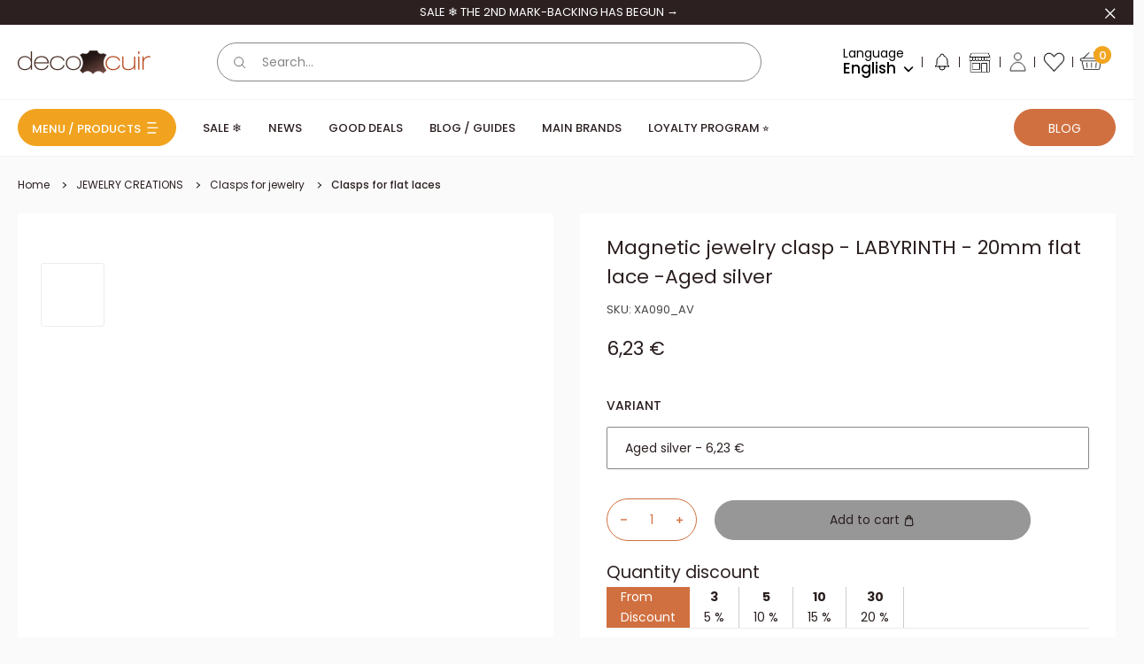

--- FILE ---
content_type: text/html; charset=utf-8
request_url: https://www.decocuir.com/en/products/fermoir-bijou-aimante-labyrinthe-lacet-plat-20mm
body_size: 57627
content:
<!doctype html>
<html class="no-js" lang="en">
  <head>
    
<script type="text/worker" id="sweworker">onmessage=function(e){postMessage(`window.SwiftOptimize=function(){let e,t=!1;const n=["mouseover","keydown","touchmove","touchstart","wheel"];let i=performance.getEntriesByType("navigation");const o={bubbles:!0,cancelable:!0};let a=[];function r(){window.SwiftObserver.disconnect(),i[0].loadEventEnd>0&&void 0!==document.removeEventListeners&&(document.removeEventListeners("DOMContentLoaded"),document.removeEventListeners("load")),n.forEach((function(e){console.log("deactivate SWE action >>",e),window.removeEventListener(e,r,{passive:!0})})),function(){let e=document.querySelectorAll('script[type="text/swescript"]:not([data-swift-pre-init])'),n=[];e.forEach((function(e){n.push((function(t){!function(e,t){var n=document.createElement("script");n.type="text/javascript",n.async=!1,n.id=e.id||"",Object.assign(n.dataset,e.dataset),e.src?(n.onload=t,n.onerror=t,n.src=e.src,a.push({type:"src",url:e.src})):(n.textContent=e.innerText,a.push({type:"context",context:e.innerText}));f(e),document.body.appendChild(n),e.src||t()}(e,t)}))})),s(n,t?l:c)}()}function s(e,t,n){e[n=n||0]?e[n]((function(){s(e,t,n+1)})):t&&t()}function c(){if(i[0].loadEventEnd<=0)return;d("DOMContentLoaded"),d("readystatechange"),d("load");const e=new UIEvent("resize",Object.assign({view:window,detail:!1},o));window.dispatchEvent(e),document.dispatchEvent(e)}function d(e,t){t=t||o;const n=new Event(e,t);window.dispatchEvent(n),document.dispatchEvent(n)}function l(){const e=new CustomEvent("swiftScriptPreInited",{detail:a});document.dispatchEvent(e)}function u(e){throw new URIError("The script"+e.target.src+" didn't load correctly.")}function p(e){const{url:t,content:n="",dataSet:i,id:o,isAsync:a=!1,isDefer:r=!1,isHeader:s=!1}=e;return new Promise(((e,c)=>{let d=document.createElement("script");d.type="text/javascript",a&&(d.async=!0),!a&&r&&(d.defer=r),o&&(d.id=o),i&&"object"==typeof i&&Object.assign(d.dataset,{...i,swiftPreInit:"preinited"}),t?d.src=t:d.textContent=n,d.dataset.swiftPreInit="preinited",d.onload=()=>e(!0),d.onerror=e=>{u(e),c(!0)},s?document.head.append(d):document.body.append(d),t||e(!0)}))}function f(e,t){t?(e.replaceWith(e.cloneNode(!0)),e.remove()):e.parentNode.removeChild(e)}return{getInstance:function(i){return e||(e=function(e){return t=!!e||!1,n.forEach((function(e){console.log("active SWE action >>",e),window.addEventListener(e,r,{passive:!0})})),n}(i)),e},helper:function(){console.table([["SwiftOptimize.getInstance(isUseCustomEvent)","isUseCustomEvent is option params, if not using createAndDispatchPageLoadEvents, just set params is 'true', if using custom event swiftScriptPreInited, document.addEventListener('swiftScriptPreInited', (e)=>console.log(e.detail)) to listen event"],["SwiftOptimize.dispatchEventManual('DOMContentLoaded')","Fired when the document has been completely loaded and parsed, without waiting for stylesheets, images, and subframes to finish loading."],["SwiftOptimize.dispatchEventManual('readystatechange')","The readystatechange event is fired when the readyState attribute of a document has changed. https://developer.mozilla.org/en-US/docs/Web/API/Document/readystatechange_event"],["SwiftOptimize.dispatchEventManual('load')","Fired when the whole page has loaded, including all dependent resources such as stylesheets images."],["SwiftOptimize.dispatchEventaLL()","dispatch events DOMContentLoaded, readystatechange, load"],["SwiftOptimize.loadScript(setup)","Load script manual with argrument setup is object {url, content = '', dataSet, id, isAsync = false, isDefer = false, isHeader = false} "],["SwiftOptimize.loadStyleUrl(url)","Load style from url, return promise"],["SwiftOptimize.preloadImage(url, hasPriority)","preload link image from url, hasPriority just option, set true if need priority high"],["SwiftOptimize.getTrackingDelay()","Tracking delay script"],["SwiftOptimize.removeNodeScript()","clear node Script to support load manual"],["SwiftOptimize.excuteSwiftPreInit()","excute all script have dataset swift"]]),console.log("More detail at https://developer.mozilla.org/en-US/docs/Web/API/Window#events")},dispatchEventManual:d,dispatchEventaLL:c,loadScript:p,loadStyleUrl:function(e){return new Promise(((t,n)=>{let i=document.createElement("link");i.href=e,i.rel="stylesheet",i.onload=()=>t(!0),i.onerror=e=>{u(e),n(!0)},document.head.append(i)}))},preloadImage:function(e,t){return new Promise((()=>{let n=document.createElement("link");n.href=e,n.rel="preload",t&&(n.fetchPriority="high"),n.as="image",n.onerror=e=>{u(e),rej(!0)},document.head.append(n)}))},getTrackingDelay:function(){return a},removeNodeScript:f,excuteSwiftPreInit:async function(){let e=[];return document.querySelectorAll('script[type="text/swescript"][data-swift-pre-init]:not([data-swift-pre-init="preinited"])').forEach((t=>{e.push(t)})),e.length?await async function(e){return await e.reduce((async function(e,t){let n=await e,i="";const o={...t.dataset},a=t.id;return i=t.src?"preinit is "+await p({url:t.src,dataSet:o,id:a,isDefer:!0})+", url >>> "+t.src:"preinit is "+await p({content:t.textContent,dataSet:o,id:a})+", content >>> "+t.textContent,f(t),n.push(i),n}),Promise.resolve([]))}(e):"not found script"}}}(),window.SwiftOptimize.getInstance();`);};</script>
<script type="text/javascript">var swex = new Worker('data:text/javascript;base64,' + btoa(document.getElementById('sweworker').textContent));(swex.onmessage = function (t) {var e = document.createElement('script');(e.type = 'text/javascript'), (e.textContent = t.data), document.head.appendChild(e);}),swex.postMessage('init');</script>
<script type="text/javascript" data-swe="1">
  (function(){
      function delayScriptByType(node, SwiftPreInit){
          node.type = 'text/swescript';
          if(SwiftPreInit) node.dataset.swiftPreInit = SwiftPreInit;
      }

    window.SwiftObserver = new MutationObserver((mutations) => {
           const tagAllow = ['IMG', 'IFRAME'];
           const scriptTypeAllow = ['application/ld+json', 'application/json'];
           mutations.forEach(({ addedNodes }) => {
                addedNodes.forEach((node) => {
                    const isScript =node.nodeType === 1 && node.tagName === 'SCRIPT',
                      isPreInited = isScript ? (!node.dataset.swiftPreInit || node.dataset.swiftPreInit !== 'preinited') : false ;
                    const mainRuleScript = isScript && !scriptTypeAllow.includes(node.type) && isPreInited;
                   if(!mainRuleScript && !tagAllow.includes(node.tagName) ) return;
      
                   if (mainRuleScript && node.className == 'analytics') delayScriptByType(node);
                   else if (node.innerHTML.includes('asyncLoad')) delayScriptByType(node);
                   else if (node.innerHTML.includes('hotjar')) delayScriptByType(node);
                   else if (node.innerHTML.includes('gtag')) delayScriptByType(node);
                   else if (node.innerHTML.includes('gtm')) delayScriptByType(node);
                   else if (node.src.includes('googlet')) delayScriptByType(node);
                   else if (node.innerHTML.includes('storefront/bars')) delayScriptByType(node);
                   else if (node.src.includes('storefront/bars')) delayScriptByType(node);
                   else if (node.innerHTML.includes('facebook.net')) delayScriptByType(node);
                   else if (node.src.includes('facebook.net')) delayScriptByType(node); 
                                  else if (node.innerHTML.includes('warehouseBoot.js')) delayScriptByType(node);
                    else if (node.src.includes('warehouseBoot.js')) delayScriptByType(node);
                                      else if (node.innerHTML.includes('theme.min.js')) delayScriptByType(node);
                    else if (node.src.includes('theme.min.js')) delayScriptByType(node);
                    else if (node.innerHTML.includes('bundle.min.js')) delayScriptByType(node);
                    else if (node.src.includes('bundle.min.js')) delayScriptByType(node);
                    else if (node.innerHTML.includes('jquery')) delayScriptByType(node);
                    else if (node.src.includes('jquery')) delayScriptByType(node);
                    else if (node.innerHTML.includes('oz-app-swatches')) delayScriptByType(node);
                    else if (node.src.includes('oz-app-swatches')) delayScriptByType(node);
                      
                     else if (node.innerHTML.includes('custom.js')) delayScriptByType(node);
                    else if (node.src.includes('custom.js')) delayScriptByType(node);
                   else if (node.innerHTML.includes('axept')) delayScriptByType(node);
                   else if (node.src.includes('axept')) delayScriptByType(node);
                   else if (node.innerHTML.includes('skeepers')) delayScriptByType(node);
                   else if (node.src.includes('skeepers')) delayScriptByType(node);
                   else if (node.innerHTML.includes('avis-verifies')) delayScriptByType(node);
                   else if (node.src.includes('avis-verifies')) delayScriptByType(node);
                   else if (node.innerHTML.includes('doofinder')) delayScriptByType(node);
                   else if (node.src.includes('doofinder')) delayScriptByType(node);
                   else if (node.innerHTML.includes('pinimg')) delayScriptByType(node);
                   else if (node.src.includes('pinimg')) delayScriptByType(node);
                   else if (node.innerHTML.includes('bat.bing.com')) delayScriptByType(node);
                   else if (node.src.includes('bat.bing.com')) delayScriptByType(node);
                   else if (node.innerHTML.includes('probance')) delayScriptByType(node);
                   else if (node.src.includes('probance')) delayScriptByType(node);
                           else if (node.innerHTML.includes('oxiapps')) delayScriptByType(node);
                   else if (node.src.includes('oxiapps')) delayScriptByType(node);
                           else if (node.innerHTML.includes('smile.io')) delayScriptByType(node);
                   else if (node.src.includes('smile.io')) delayScriptByType(node);
                     
                          else if (node.innerHTML.includes('extensions')) delayScriptByType(node);
                   else if (node.src.includes('extensions')) delayScriptByType(node);
                   else if (node.innerHTML.includes('boomerang')) delayScriptByType(node);
                   else if (node.src.includes('boomerang')) delayScriptByType(node);
                   else if (node.src.includes('shopifycloud')) delayScriptByType(node);
    
                  
                   
                     else if (node.innerHTML.includes('getshogun')) delayScriptByType(node);
                     else if (node.src.includes('getshogun')) delayScriptByType(node);
                     else if (node.id === 'web-pixels-manager-setup') delayScriptByType(node);
                   
                   
                   else if(node.tagName==='IMG'){
                      if(node.tagName==='IMG'){
                        node.loading='lazy';
                      }
                      else if(node.className.includes('image-fit promo-grid__bg-image promo-grid__bg-image--')){
                        SwiftOptimize.preloadImage(node.dataset.src, true);
                      }
                 
                   }
                   else if (node.tagName === 'IFRAME') {
                       node.loading = 'lazy';
                       let lazysrc = node.src;
                       node.setAttribute('lazy-src',lazysrc);
                       node.src = '';
                   }
               });
           });
       });
       const ua = navigator && navigator.userAgent.toString().toLowerCase();
       if (ua.indexOf("chrome") > -1) {
           SwiftObserver.observe(document.documentElement, {
               childList: true,
               subtree: true,
           });
       }
   })();
</script>
    <!-- Start of Booster Apps Seo-0.1--><title>Magnetic jewelry clasp - LABYRINTH - 20mm flat lace | Leather Deco</title><meta name="google-site-verification" content="f9KOWN0ulwgC9ohn_DOATtuVyda4Yz5GV7q7em3ccuk" />
<meta name="description" content="Discover our range of jewelry clasps. Many styles available. Different widths and finishes available. Items available 24/7. Magnetic jewelry clasp - LABYRINTH - 20mm flat lace" /><script type="application/ld+json">
  {
    "@context": "https://schema.org",
    "@type": "WebSite",
    "name": "Deco Cuir",
    "url": "https://www.decocuir.com",
    "potentialAction": {
      "@type": "SearchAction",
      "query-input": "required name=query",
      "target": "https://www.decocuir.com/search?q={query}"
    }
  }
</script><script type="application/ld+json">
  {
    "@context": "https://schema.org",
    "@type": "Product",
    "name": "Magnetic jewelry clasp - LABYRINTH - 20mm flat lace",
    "brand": {"@type": "Brand","name": "Autres"},
    "sku": "XA090_AV",
    "mpn": "3666456223591",
    "description": " CLASP FOR BRACELET\n\n Let yourself be seduced by this rectangular jewel clasp with a relief labyrinth pattern. This clasp allows you to make a bracelet with a flat leather lace 20 mm wide and 2.3 mm thick maximum. The two parts of the clasp attach with a magnet. Material: Zamac Dimensions: - Total length of closed clasp: 19.2 mm - Total width: 22.4 mm - Thickness: 6.4 mm The back of the clasp is decorated with small dots. Leather Deco Tip: To vary the colors of your bracelet you can use 2 10mm laces. To hold the lace, place cyanoacrylate glue (super glue) in the clasp. Sold without lace or strap Made in Europe",
    "url": "https://www.decocuir.com/en/products/fermoir-bijou-aimante-labyrinthe-lacet-plat-20mm","image": "https://www.decocuir.com/cdn/shop/files/XA090-fermoir-bijou-aimante-labyrinthe-lacet-plat-20mm_1200x.jpg?v=1701169078","itemCondition": "https://schema.org/NewCondition",
    "offers": [{
          "@type": "Offer","price": "6.23","priceCurrency": "EUR",
          "itemCondition": "https://schema.org/NewCondition",
          "url": "https://www.decocuir.com/en/products/fermoir-bijou-aimante-labyrinthe-lacet-plat-20mm?variant=47572893237589",
          "sku": "XA090_AV",
          "mpn": "3666456223591",
          "availability" : "https://schema.org/InStock",
          "priceValidUntil": "2026-02-24","gtin13": "3666456223591"},{
          "@type": "Offer","price": "5.66","priceCurrency": "EUR",
          "itemCondition": "https://schema.org/NewCondition",
          "url": "https://www.decocuir.com/en/products/fermoir-bijou-aimante-labyrinthe-lacet-plat-20mm?variant=47572893499733",
          "sku": "XA090_LV",
          "mpn": "3666456223607",
          "availability" : "https://schema.org/InStock",
          "priceValidUntil": "2026-02-24","gtin13": "3666456223607"}]}
</script>
<!-- end of Booster Apps SEO -->

    <meta charset="utf-8">
    <meta
      name="viewport"
      content="width=device-width, initial-scale=1.0, height=device-height, minimum-scale=1.0, maximum-scale=1.0"
    >
    <meta name="theme-color" content="#2c2020">
    <style>
      #smile-ui-lite-launcher-frame-container {z-index: 21474836 !important;}
    </style>
    <style>
      #ShopifyChat {z-index: 21474836 !important;}
    </style>
<link rel="canonical" href="https://www.decocuir.com/en/products/fermoir-bijou-aimante-labyrinthe-lacet-plat-20mm"><link rel="shortcut icon" href="//www.decocuir.com/cdn/shop/files/favicon-decocuir.png?crop=center&height=96&v=1680013821&width=96" type="image/png"><link rel="preload" as="style" href="//www.decocuir.com/cdn/shop/t/144/assets/theme.css?v=26833604526832712571764660711">
    <link rel="preload" as="style" href="//www.decocuir.com/cdn/shop/t/144/assets/style.min.css?v=131256995995626596511766504813">
    <link rel="preload" as="script" href="//www.decocuir.com/cdn/shop/t/144/assets/theme.min.js?v=112623802067880100511731413241">
    <link rel="preload" as="script" href="//www.decocuir.com/cdn/shop/t/144/assets/bundle.min.js?v=12086098550803543851766504812">
    <link rel="preconnect" href="https://cdn.shopify.com">
    <link rel="preconnect" href="https://fonts.shopifycdn.com">
    <link rel="dns-prefetch" href="https://productreviews.shopifycdn.com">
    <link rel="dns-prefetch" href="https://ajax.googleapis.com">
    <link rel="dns-prefetch" href="https://maps.googleapis.com">
    <link rel="dns-prefetch" href="https://maps.gstatic.com">

    <script src="//www.decocuir.com/cdn/shop/t/144/assets/warehouseBoot.js?v=72959513667302749851764336750" defer="defer"></script>
    <meta name="facebook-domain-verification" content="3x6wkz4eny5s84t2tj046bdg02qs5w" /><meta property="og:type" content="product">
  <meta property="og:title" content="Magnetic jewelry clasp - LABYRINTH - 20mm flat lace"><meta property="og:image" content="http://www.decocuir.com/cdn/shop/files/XA090-fermoir-bijou-aimante-labyrinthe-lacet-plat-20mm.jpg?v=1701169078">
    <meta property="og:image:secure_url" content="https://www.decocuir.com/cdn/shop/files/XA090-fermoir-bijou-aimante-labyrinthe-lacet-plat-20mm.jpg?v=1701169078">
    <meta property="og:image:width" content="1200">
    <meta property="og:image:height" content="1200"><meta property="product:price:amount" content="6,23">
  <meta property="product:price:currency" content="EUR"><meta property="og:description" content="Discover our range of jewelry clasps. Many styles available. Different widths and finishes available. Items available 24/7. Magnetic jewelry clasp - LABYRINTH - 20mm flat lace"><meta property="og:url" content="https://www.decocuir.com/en/products/fermoir-bijou-aimante-labyrinthe-lacet-plat-20mm">
<meta property="og:site_name" content="Deco Cuir"><meta name="twitter:card" content="summary"><meta name="twitter:title" content="Magnetic jewelry clasp - LABYRINTH - 20mm flat lace">
  <meta name="twitter:description" content=" CLASP FOR BRACELET

 Let yourself be seduced by this rectangular jewel clasp with a relief labyrinth pattern. This clasp allows you to make a bracelet with a flat leather lace 20 mm wide and 2.3 mm thick maximum. The two parts of the clasp attach with a magnet. Material: Zamac Dimensions: - Total length of closed clasp: 19.2 mm - Total width: 22.4 mm - Thickness: 6.4 mm The back of the clasp is decorated with small dots. Leather Deco Tip: To vary the colors of your bracelet you can use 2 10mm laces. To hold the lace, place cyanoacrylate glue (super glue) in the clasp. Sold without lace or strap Made in Europe">
  <meta name="twitter:image" content="https://www.decocuir.com/cdn/shop/files/XA090-fermoir-bijou-aimante-labyrinthe-lacet-plat-20mm.jpg?crop=center&height=600&v=1701169078&width=600">
    <link rel="preload" href="//www.decocuir.com/cdn/fonts/oswald/oswald_n3.5e1367501ca69370d84b28bb3e29485e5178d388.woff2" as="font" type="font/woff2" crossorigin><link rel="preload" href="//www.decocuir.com/cdn/fonts/poppins/poppins_n4.0ba78fa5af9b0e1a374041b3ceaadf0a43b41362.woff2" as="font" type="font/woff2" crossorigin><style>
  @font-face {
  font-family: Oswald;
  font-weight: 300;
  font-style: normal;
  font-display: swap;
  src: url("//www.decocuir.com/cdn/fonts/oswald/oswald_n3.5e1367501ca69370d84b28bb3e29485e5178d388.woff2") format("woff2"),
       url("//www.decocuir.com/cdn/fonts/oswald/oswald_n3.cfa18f7353e13af9f0069f6d616bed3d258993d6.woff") format("woff");
}

  @font-face {
  font-family: Oswald;
  font-weight: 400;
  font-style: normal;
  font-display: swap;
  src: url("//www.decocuir.com/cdn/fonts/oswald/oswald_n4.7760ed7a63e536050f64bb0607ff70ce07a480bd.woff2") format("woff2"),
       url("//www.decocuir.com/cdn/fonts/oswald/oswald_n4.ae5e497f60fc686568afe76e9ff1872693c533e9.woff") format("woff");
}

  @font-face {
  font-family: Poppins;
  font-weight: 400;
  font-style: normal;
  font-display: swap;
  src: url("//www.decocuir.com/cdn/fonts/poppins/poppins_n4.0ba78fa5af9b0e1a374041b3ceaadf0a43b41362.woff2") format("woff2"),
       url("//www.decocuir.com/cdn/fonts/poppins/poppins_n4.214741a72ff2596839fc9760ee7a770386cf16ca.woff") format("woff");
}

@font-face {
  font-family: Poppins;
  font-weight: 500;
  font-style: normal;
  font-display: swap;
  src: url("//www.decocuir.com/cdn/fonts/poppins/poppins_n5.ad5b4b72b59a00358afc706450c864c3c8323842.woff2") format("woff2"),
       url("//www.decocuir.com/cdn/fonts/poppins/poppins_n5.33757fdf985af2d24b32fcd84c9a09224d4b2c39.woff") format("woff");
}



  @font-face {
  font-family: Poppins;
  font-weight: 700;
  font-style: normal;
  font-display: swap;
  src: url("//www.decocuir.com/cdn/fonts/poppins/poppins_n7.56758dcf284489feb014a026f3727f2f20a54626.woff2") format("woff2"),
       url("//www.decocuir.com/cdn/fonts/poppins/poppins_n7.f34f55d9b3d3205d2cd6f64955ff4b36f0cfd8da.woff") format("woff");
}

  @font-face {
  font-family: Poppins;
  font-weight: 400;
  font-style: italic;
  font-display: swap;
  src: url("//www.decocuir.com/cdn/fonts/poppins/poppins_i4.846ad1e22474f856bd6b81ba4585a60799a9f5d2.woff2") format("woff2"),
       url("//www.decocuir.com/cdn/fonts/poppins/poppins_i4.56b43284e8b52fc64c1fd271f289a39e8477e9ec.woff") format("woff");
}

  @font-face {
  font-family: Poppins;
  font-weight: 700;
  font-style: italic;
  font-display: swap;
  src: url("//www.decocuir.com/cdn/fonts/poppins/poppins_i7.42fd71da11e9d101e1e6c7932199f925f9eea42d.woff2") format("woff2"),
       url("//www.decocuir.com/cdn/fonts/poppins/poppins_i7.ec8499dbd7616004e21155106d13837fff4cf556.woff") format("woff");
}


  :root {
    --default-text-font-size : 15px;
    --base-text-font-size    : 16px;
    --heading-font-family    : Oswald, sans-serif;
    --heading-font-weight    : 300;
    --heading-font-style     : normal;
    --text-font-family       : Poppins, sans-serif;
    --text-font-weight       : 400;
    --text-font-style        : normal;
    --text-font-bolder-weight: 500;
    --text-link-decoration   : underline;

    --input-font-size   : 14px;
    --label-font-size   : 14px;
    --input-color       : #878787;
    --label-color       : #878787;
    --form-border-color : #878787;

    --text-color               : #2c2020;
    --text-color-rgb           : 44, 32, 32;
    --heading-color            : #2c2020;
    --border-color             : #ececec;
    --border-color-rgb         : 236, 236, 236;
    --accent-color             : #2c2020;
    --accent-color-rgb         : 44, 32, 32;
    --link-color               : #f1a31f;
    --link-color-hover         : #b8780c;
    --background               : #fafafa;
    --secondary-background     : #ffffff;
    --secondary-background-rgb : 255, 255, 255;
    --accent-background        : rgba(44, 32, 32, 0.08);

    --input-background: #ffffff;

    --error-color       : #ff0000;
    --error-background  : rgba(255, 0, 0, 0.07);
    --success-color     : #00aa00;
    --success-background: rgba(0, 170, 0, 0.11);
    --skeleton: #d7d7d7;

    --loading--background: 0, 0, 0, 0.1;

    --color-white: #ffffff;
    --color-black: #000000;
    --color-white-rgb: 255,255,255;
    --color-black-rgb: 0, 0, 0;
    --color-gray: #878787;
    --color-raw-sienna: #d07040;
    --color-ecru-white: #faf9f1;
    --color-dusty-gray: #979797;
    --color-congo-brown: #593935;
    --color-gallery: #f0efef;
    --color-alabaster: #f7f7f7;

    --swiper-navigation-color: #979797;

    --show-more-button-color: #6C3F31;
    --account-border-color: #E3E3E3;
    --mm-ocd-width: 100% !important;
    --mm-ocd-max-width: 543px !important;
    /*
    Primary button
    */

    /* Default */
    --primary-button-background: 208, 112, 64;
    --primary-button-border: 208, 112, 64;
    --primary-button-text-color: 255, 255, 255;

    /* Hover */
    --primary-button-background-hover: 255, 255, 255;
    --primary-button-border-hover: 208, 112, 64;
    --primary-button-text-color-hover: 44, 32, 32;

    /* Active */
    --primary-button-background-pressed: 44, 32, 32;
    --primary-button-border-pressed: 44, 32, 32;
    --primary-button-text-color-pressed: 255, 255, 255;

    /* Disabled */
    --primary-button-background-disabled: 151, 151, 151;
    --primary-button-border-disabled: 151, 151, 151;
    --primary-button-text-color-disabled: 44, 32, 32;

    /* Focus */
    --primary-button-background-focus: 208, 112, 64;
    --primary-button-border-focus: 208, 112, 64;
    --primary-button-text-color-focus: 255, 255, 255;
    --primary-button-outline-color-focus: 44, 32, 32;

    /*
    Secondary button
    */

    /* Default */
    --secondary-button-background: 255, 255, 255;
    --secondary-button-border: 255, 255, 255;
    --secondary-button-text-color: 44, 32, 32;

    /* Hover */
    --secondary-button-background-hover: 255, 255, 255;
    --secondary-button-border-hover: 208, 112, 64;
    --secondary-button-text-color-hover: 44, 32, 32;

    /* Active */
    --secondary-button-background-pressed: 44, 32, 32;
    --secondary-button-border-pressed: 44, 32, 32;
    --secondary-button-text-color-pressed: 255, 255, 255;

    /* Disabled */
    --secondary-button-background-disabled: 151, 151, 151;
    --secondary-button-border-disabled: 151, 151, 151;
    --secondary-button-text-color-disabled: 44, 32, 32;

    /* Focus */
    --secondary-button-background-focus: 255, 255, 255;
    --secondary-button-border-focus: 255, 255, 255;
    --secondary-button-text-color-focus: 44, 32, 32;
    --secondary-button-outline-color-focus: 44, 32, 32;

    /*
    Ternary button
    */

    /* Default */
    --ternary-button-background: 241, 163, 31;
    --ternary-button-border: 241, 163, 31;
    --ternary-button-text-color: 44, 32, 32;

    /* Hover */
    --ternary-button-background-hover: 255, 255, 255;
    --ternary-button-border-hover: 241, 163, 31;
    --ternary-button-text-color-hover: 44, 32, 32;

    /* Active */
    --ternary-button-background-pressed: 44, 32, 32;
    --ternary-button-border-pressed: 44, 32, 32;
    --ternary-button-text-color-pressed: 255, 255, 255;

    /* Disabled */
    --ternary-button-background-disabled: 151, 151, 151;
    --ternary-button-border-disabled: 151, 151, 151;
    --ternary-button-text-color-disabled: 44, 32, 32;

    /* Focus */
    --ternary-button-background-focus: 241, 163, 31;
    --ternary-button-border-focus: 241, 163, 31;
    --ternary-button-text-color-focus: 255, 255, 255;
    --ternary-button-outline-color-focus: 44, 32, 32;


    --header-background             : #ffffff;
    --header-text-color             : #000000;
    --header-icons-color            : #000000;
    --header-light-text-color       : #878787;
    --header-border-color           : rgba(135, 135, 135, 0.3);
    --header-accent-color           : #f1a41e;
    --header-accent-secondary-color : #D07040;

    --footer-background-color:    #ffffff;
    --footer-heading-text-color:  #2c2020;
    --footer-body-text-color:     #2c2020;
    --footer-body-text-color-rgb: 44, 32, 32;
    --footer-accent-color:        #f1a31f;
    --footer-accent-color-rgb:    241, 163, 31;
    --footer-border:              8px solid var(--footer-body-text-color);

    --flickity-arrow-color: #b9b9b9;--product-on-sale-accent           : #f1a31f;
    --product-on-sale-accent-rgb       : 241, 163, 31;
    --product-on-sale-color            : #ffffff;
    --product-in-stock-color           : #008a00;
    --product-low-stock-color          : #ee0000;
    --product-sold-out-color           : #8a9297;
    --product-custom-label-1-background: #f1a31f;
    --product-custom-label-1-color     : #ffffff;
    --product-custom-label-2-background: #2c453e;
    --product-custom-label-2-color     : #ffffff;
    --product-custom-label-3-background: #9c4d51;
    --product-custom-label-3-color     : #ffffff;
    --product-custom-label-4-background: #ffffff;
    --product-custom-label-4-color     : #000000;
    --product-review-star-color        : #000000;

    --mobile-container-gutter : 10px;
    --desktop-container-gutter: 20px;

    /* Shopify related variables */
    --payment-terms-background-color: #fafafa;
  }
</style>

<script>
  // IE11 does not have support for CSS variables, so we have to polyfill them
  if (!(((window || {}).CSS || {}).supports && window.CSS.supports('(--a: 0)'))) {
    const script = document.createElement('script');
    script.type = 'text/javascript';
    script.src = 'https://cdn.jsdelivr.net/npm/css-vars-ponyfill@2';
    script.onload = function () {
      cssVars({});
    };

    document.getElementsByTagName('head')[0].appendChild(script);
  }
</script>


    <script>window.performance && window.performance.mark && window.performance.mark('shopify.content_for_header.start');</script><meta name="google-site-verification" content="Drj9nkanw2ky-YC0oQV9EvxrAsiZUMfZWpL2j_Qyck4">
<meta name="facebook-domain-verification" content="24mc980ubeg4w6sl41a3czc0cmmqzb">
<meta name="facebook-domain-verification" content="24mc980ubeg4w6sl41a3czc0cmmqzb">
<meta id="shopify-digital-wallet" name="shopify-digital-wallet" content="/56982503478/digital_wallets/dialog">
<meta name="shopify-checkout-api-token" content="efc6b5e31280b097149b154c98ac30e8">
<meta id="in-context-paypal-metadata" data-shop-id="56982503478" data-venmo-supported="false" data-environment="production" data-locale="en_US" data-paypal-v4="true" data-currency="EUR">
<link rel="alternate" hreflang="x-default" href="https://www.decocuir.com/products/fermoir-bijou-aimante-labyrinthe-lacet-plat-20mm">
<link rel="alternate" hreflang="fr-FR" href="https://www.decocuir.com/products/fermoir-bijou-aimante-labyrinthe-lacet-plat-20mm">
<link rel="alternate" hreflang="en-FR" href="https://www.decocuir.com/en/products/fermoir-bijou-aimante-labyrinthe-lacet-plat-20mm">
<link rel="alternate" hreflang="de-FR" href="https://www.decocuir.com/de/products/fermoir-bijou-aimante-labyrinthe-lacet-plat-20mm">
<link rel="alternate" type="application/json+oembed" href="https://www.decocuir.com/en/products/fermoir-bijou-aimante-labyrinthe-lacet-plat-20mm.oembed">
<script async="async" src="/checkouts/internal/preloads.js?locale=en-FR"></script>
<script id="shopify-features" type="application/json">{"accessToken":"efc6b5e31280b097149b154c98ac30e8","betas":["rich-media-storefront-analytics"],"domain":"www.decocuir.com","predictiveSearch":true,"shopId":56982503478,"locale":"en"}</script>
<script>var Shopify = Shopify || {};
Shopify.shop = "decocuir.myshopify.com";
Shopify.locale = "en";
Shopify.currency = {"active":"EUR","rate":"1.0"};
Shopify.country = "FR";
Shopify.theme = {"name":"PROD V2","id":174850179413,"schema_name":"Warehouse","schema_version":"2.8.4","theme_store_id":null,"role":"main"};
Shopify.theme.handle = "null";
Shopify.theme.style = {"id":null,"handle":null};
Shopify.cdnHost = "www.decocuir.com/cdn";
Shopify.routes = Shopify.routes || {};
Shopify.routes.root = "/en/";</script>
<script type="module">!function(o){(o.Shopify=o.Shopify||{}).modules=!0}(window);</script>
<script>!function(o){function n(){var o=[];function n(){o.push(Array.prototype.slice.apply(arguments))}return n.q=o,n}var t=o.Shopify=o.Shopify||{};t.loadFeatures=n(),t.autoloadFeatures=n()}(window);</script>
<script id="shop-js-analytics" type="application/json">{"pageType":"product"}</script>
<script defer="defer" async type="module" src="//www.decocuir.com/cdn/shopifycloud/shop-js/modules/v2/client.init-shop-cart-sync_BT-GjEfc.en.esm.js"></script>
<script defer="defer" async type="module" src="//www.decocuir.com/cdn/shopifycloud/shop-js/modules/v2/chunk.common_D58fp_Oc.esm.js"></script>
<script defer="defer" async type="module" src="//www.decocuir.com/cdn/shopifycloud/shop-js/modules/v2/chunk.modal_xMitdFEc.esm.js"></script>
<script type="module">
  await import("//www.decocuir.com/cdn/shopifycloud/shop-js/modules/v2/client.init-shop-cart-sync_BT-GjEfc.en.esm.js");
await import("//www.decocuir.com/cdn/shopifycloud/shop-js/modules/v2/chunk.common_D58fp_Oc.esm.js");
await import("//www.decocuir.com/cdn/shopifycloud/shop-js/modules/v2/chunk.modal_xMitdFEc.esm.js");

  window.Shopify.SignInWithShop?.initShopCartSync?.({"fedCMEnabled":true,"windoidEnabled":true});

</script>
<script>(function() {
  var isLoaded = false;
  function asyncLoad() {
    if (isLoaded) return;
    isLoaded = true;
    var urls = ["https:\/\/assets.smartwishlist.webmarked.net\/static\/v6\/smartwishlist.js?shop=decocuir.myshopify.com","https:\/\/d1564fddzjmdj5.cloudfront.net\/initializercolissimo.js?app_name=happycolissimo\u0026cloud=d1564fddzjmdj5.cloudfront.net\u0026shop=decocuir.myshopify.com","https:\/\/shopwebapp.dpd.fr\/shopify\/js\/dpd_maps.js?shop=decocuir.myshopify.com","https:\/\/cdn.nfcube.com\/instafeed-6aa0cbfdbdc468ef8c0c0fc72ec75680.js?shop=decocuir.myshopify.com","https:\/\/wisepops.net\/loader.js?v=3\u0026h=FtmV4g88cL\u0026shop=decocuir.myshopify.com","https:\/\/customer-first-focus.b-cdn.net\/cffPCLoader_min.js?shop=decocuir.myshopify.com"];
    for (var i = 0; i < urls.length; i++) {
      var s = document.createElement('script');
      s.type = 'text/javascript';
      s.async = true;
      s.src = urls[i];
      var x = document.getElementsByTagName('script')[0];
      x.parentNode.insertBefore(s, x);
    }
  };
  if(window.attachEvent) {
    window.attachEvent('onload', asyncLoad);
  } else {
    window.addEventListener('load', asyncLoad, false);
  }
})();</script>
<script id="__st">var __st={"a":56982503478,"offset":3600,"reqid":"fa759461-574b-47d2-906d-de716c760dfe-1769361311","pageurl":"www.decocuir.com\/en\/products\/fermoir-bijou-aimante-labyrinthe-lacet-plat-20mm","u":"e27fea2b3c05","p":"product","rtyp":"product","rid":8879867363669};</script>
<script>window.ShopifyPaypalV4VisibilityTracking = true;</script>
<script id="captcha-bootstrap">!function(){'use strict';const t='contact',e='account',n='new_comment',o=[[t,t],['blogs',n],['comments',n],[t,'customer']],c=[[e,'customer_login'],[e,'guest_login'],[e,'recover_customer_password'],[e,'create_customer']],r=t=>t.map((([t,e])=>`form[action*='/${t}']:not([data-nocaptcha='true']) input[name='form_type'][value='${e}']`)).join(','),a=t=>()=>t?[...document.querySelectorAll(t)].map((t=>t.form)):[];function s(){const t=[...o],e=r(t);return a(e)}const i='password',u='form_key',d=['recaptcha-v3-token','g-recaptcha-response','h-captcha-response',i],f=()=>{try{return window.sessionStorage}catch{return}},m='__shopify_v',_=t=>t.elements[u];function p(t,e,n=!1){try{const o=window.sessionStorage,c=JSON.parse(o.getItem(e)),{data:r}=function(t){const{data:e,action:n}=t;return t[m]||n?{data:e,action:n}:{data:t,action:n}}(c);for(const[e,n]of Object.entries(r))t.elements[e]&&(t.elements[e].value=n);n&&o.removeItem(e)}catch(o){console.error('form repopulation failed',{error:o})}}const l='form_type',E='cptcha';function T(t){t.dataset[E]=!0}const w=window,h=w.document,L='Shopify',v='ce_forms',y='captcha';let A=!1;((t,e)=>{const n=(g='f06e6c50-85a8-45c8-87d0-21a2b65856fe',I='https://cdn.shopify.com/shopifycloud/storefront-forms-hcaptcha/ce_storefront_forms_captcha_hcaptcha.v1.5.2.iife.js',D={infoText:'Protected by hCaptcha',privacyText:'Privacy',termsText:'Terms'},(t,e,n)=>{const o=w[L][v],c=o.bindForm;if(c)return c(t,g,e,D).then(n);var r;o.q.push([[t,g,e,D],n]),r=I,A||(h.body.append(Object.assign(h.createElement('script'),{id:'captcha-provider',async:!0,src:r})),A=!0)});var g,I,D;w[L]=w[L]||{},w[L][v]=w[L][v]||{},w[L][v].q=[],w[L][y]=w[L][y]||{},w[L][y].protect=function(t,e){n(t,void 0,e),T(t)},Object.freeze(w[L][y]),function(t,e,n,w,h,L){const[v,y,A,g]=function(t,e,n){const i=e?o:[],u=t?c:[],d=[...i,...u],f=r(d),m=r(i),_=r(d.filter((([t,e])=>n.includes(e))));return[a(f),a(m),a(_),s()]}(w,h,L),I=t=>{const e=t.target;return e instanceof HTMLFormElement?e:e&&e.form},D=t=>v().includes(t);t.addEventListener('submit',(t=>{const e=I(t);if(!e)return;const n=D(e)&&!e.dataset.hcaptchaBound&&!e.dataset.recaptchaBound,o=_(e),c=g().includes(e)&&(!o||!o.value);(n||c)&&t.preventDefault(),c&&!n&&(function(t){try{if(!f())return;!function(t){const e=f();if(!e)return;const n=_(t);if(!n)return;const o=n.value;o&&e.removeItem(o)}(t);const e=Array.from(Array(32),(()=>Math.random().toString(36)[2])).join('');!function(t,e){_(t)||t.append(Object.assign(document.createElement('input'),{type:'hidden',name:u})),t.elements[u].value=e}(t,e),function(t,e){const n=f();if(!n)return;const o=[...t.querySelectorAll(`input[type='${i}']`)].map((({name:t})=>t)),c=[...d,...o],r={};for(const[a,s]of new FormData(t).entries())c.includes(a)||(r[a]=s);n.setItem(e,JSON.stringify({[m]:1,action:t.action,data:r}))}(t,e)}catch(e){console.error('failed to persist form',e)}}(e),e.submit())}));const S=(t,e)=>{t&&!t.dataset[E]&&(n(t,e.some((e=>e===t))),T(t))};for(const o of['focusin','change'])t.addEventListener(o,(t=>{const e=I(t);D(e)&&S(e,y())}));const B=e.get('form_key'),M=e.get(l),P=B&&M;t.addEventListener('DOMContentLoaded',(()=>{const t=y();if(P)for(const e of t)e.elements[l].value===M&&p(e,B);[...new Set([...A(),...v().filter((t=>'true'===t.dataset.shopifyCaptcha))])].forEach((e=>S(e,t)))}))}(h,new URLSearchParams(w.location.search),n,t,e,['guest_login'])})(!1,!0)}();</script>
<script integrity="sha256-4kQ18oKyAcykRKYeNunJcIwy7WH5gtpwJnB7kiuLZ1E=" data-source-attribution="shopify.loadfeatures" defer="defer" src="//www.decocuir.com/cdn/shopifycloud/storefront/assets/storefront/load_feature-a0a9edcb.js" crossorigin="anonymous"></script>
<script data-source-attribution="shopify.dynamic_checkout.dynamic.init">var Shopify=Shopify||{};Shopify.PaymentButton=Shopify.PaymentButton||{isStorefrontPortableWallets:!0,init:function(){window.Shopify.PaymentButton.init=function(){};var t=document.createElement("script");t.src="https://www.decocuir.com/cdn/shopifycloud/portable-wallets/latest/portable-wallets.en.js",t.type="module",document.head.appendChild(t)}};
</script>
<script data-source-attribution="shopify.dynamic_checkout.buyer_consent">
  function portableWalletsHideBuyerConsent(e){var t=document.getElementById("shopify-buyer-consent"),n=document.getElementById("shopify-subscription-policy-button");t&&n&&(t.classList.add("hidden"),t.setAttribute("aria-hidden","true"),n.removeEventListener("click",e))}function portableWalletsShowBuyerConsent(e){var t=document.getElementById("shopify-buyer-consent"),n=document.getElementById("shopify-subscription-policy-button");t&&n&&(t.classList.remove("hidden"),t.removeAttribute("aria-hidden"),n.addEventListener("click",e))}window.Shopify?.PaymentButton&&(window.Shopify.PaymentButton.hideBuyerConsent=portableWalletsHideBuyerConsent,window.Shopify.PaymentButton.showBuyerConsent=portableWalletsShowBuyerConsent);
</script>
<script data-source-attribution="shopify.dynamic_checkout.cart.bootstrap">document.addEventListener("DOMContentLoaded",(function(){function t(){return document.querySelector("shopify-accelerated-checkout-cart, shopify-accelerated-checkout")}if(t())Shopify.PaymentButton.init();else{new MutationObserver((function(e,n){t()&&(Shopify.PaymentButton.init(),n.disconnect())})).observe(document.body,{childList:!0,subtree:!0})}}));
</script>
<link id="shopify-accelerated-checkout-styles" rel="stylesheet" media="screen" href="https://www.decocuir.com/cdn/shopifycloud/portable-wallets/latest/accelerated-checkout-backwards-compat.css" crossorigin="anonymous">
<style id="shopify-accelerated-checkout-cart">
        #shopify-buyer-consent {
  margin-top: 1em;
  display: inline-block;
  width: 100%;
}

#shopify-buyer-consent.hidden {
  display: none;
}

#shopify-subscription-policy-button {
  background: none;
  border: none;
  padding: 0;
  text-decoration: underline;
  font-size: inherit;
  cursor: pointer;
}

#shopify-subscription-policy-button::before {
  box-shadow: none;
}

      </style>

<script>window.performance && window.performance.mark && window.performance.mark('shopify.content_for_header.end');</script>

    
      <link rel="stylesheet" href="//www.decocuir.com/cdn/shop/t/144/assets/swatches.css?v=179031947214906167291731413239">
    

    <link rel="stylesheet" href="//www.decocuir.com/cdn/shop/t/144/assets/theme.css?v=26833604526832712571764660711">
    <link rel="stylesheet" href="//www.decocuir.com/cdn/shop/t/144/assets/style.min.css?v=131256995995626596511766504813">

    
  <script type="application/ld+json">
  {
    "@context": "https://schema.org",
    "@type": "Product",
    "productID": 8879867363669,
    "offers": [{
          "@type": "Offer",
          "name": "Aged silver",
          "availability":"https://schema.org/InStock",
          "price": 6.23,
          "priceCurrency": "EUR",
          "priceValidUntil": "2026-02-04","sku": "XA090_AV",
            "gtin13": "3666456223591",
          "url": "/en/products/fermoir-bijou-aimante-labyrinthe-lacet-plat-20mm?variant=47572893237589"
        },
{
          "@type": "Offer",
          "name": "Aged brass",
          "availability":"https://schema.org/InStock",
          "price": 5.66,
          "priceCurrency": "EUR",
          "priceValidUntil": "2026-02-04","sku": "XA090_LV",
            "gtin13": "3666456223591",
          "url": "/en/products/fermoir-bijou-aimante-labyrinthe-lacet-plat-20mm?variant=47572893499733"
        }
],"brand": {
      "@type": "Brand",
      "name": "Autres"
    },
    "name": "Magnetic jewelry clasp - LABYRINTH - 20mm flat lace",
    "description": " CLASP FOR BRACELET\n\n Let yourself be seduced by this rectangular jewel clasp with a relief labyrinth pattern. This clasp allows you to make a bracelet with a flat leather lace 20 mm wide and 2.3 mm thick maximum. The two parts of the clasp attach with a magnet. Material: Zamac Dimensions: - Total length of closed clasp: 19.2 mm - Total width: 22.4 mm - Thickness: 6.4 mm The back of the clasp is decorated with small dots. Leather Deco Tip: To vary the colors of your bracelet you can use 2 10mm laces. To hold the lace, place cyanoacrylate glue (super glue) in the clasp. Sold without lace or strap Made in Europe",
    "category": "Jewelry creations",
    "url": "/en/products/fermoir-bijou-aimante-labyrinthe-lacet-plat-20mm",
    "sku": "XA090_AV",
    "image": {
      "@type": "ImageObject",
      "url": "https://www.decocuir.com/cdn/shop/files/XA090-fermoir-bijou-aimante-labyrinthe-lacet-plat-20mm.jpg?v=1701169078&width=1024",
      "image": "https://www.decocuir.com/cdn/shop/files/XA090-fermoir-bijou-aimante-labyrinthe-lacet-plat-20mm.jpg?v=1701169078&width=1024",
      "name": "Fermoir bijou aimanté - LABYRINTHE - Lacet plat 20mm",
      "width": "1024",
      "height": "1024"
    }
  }
  </script>



  <script type="application/ld+json">
  {
    "@context": "https://schema.org",
    "@type": "BreadcrumbList",
  "itemListElement": [{
      "@type": "ListItem",
      "position": 1,
      "name": "Home",
      "item": "https://www.decocuir.com"
    },{
          "@type": "ListItem",
          "position": 2,
          "name": "Magnetic jewelry clasp - LABYRINTH - 20mm flat lace",
          "item": "https://www.decocuir.com/en/products/fermoir-bijou-aimante-labyrinthe-lacet-plat-20mm"
        }]
  }
  </script>



    <script type="text/javascript">
      (function(c,l,a,r,i,t,y){ c[a]=c[a]||function(){(c[a].q=c[a].q||[]).push(arguments)}; t=l.createElement(r);t.async=1;t.src="https://www.clarity.ms/tag/"+i; y=l.getElementsByTagName(r)[0];y.parentNode.insertBefore(t,y); })(window, document, "clarity", "script", "ncat1csuyg")
    </script>

    <script>
      // This allows to expose several variables to the global scope, to be used in scripts
      window.theme = {
        tracking: {
          gtm_track_newsletter_sign_up: true,
          gtm_track_account_registration: true
        },
        shop: {
          id: 56982503478,
          locale: 'en_EN'
        },
        customer: {
          id: null,
          firstName: null,
          lastName: null,
        },
        pageType: "product",
        cartCount: 0,
        moneyFormat: "{{amount_with_comma_separator}} €",
        moneyWithCurrencyFormat: "€{{amount_with_comma_separator}} EUR",
        currencyCodeEnabled: false,
        showDiscount: true,
        discountMode: "percentage",
        searchMode: "product,article,page",
        searchUnavailableProducts: "show",
        cartType: "drawer",
        show_taxes_included: false
      };

      window.routes = {
        rootUrl: "\/en",
        rootUrlWithoutSlash: "\/en",
        cartUrl: "\/en\/cart",
        cartAddUrl: "\/en\/cart\/add",
        cartChangeUrl: "\/en\/cart\/change",
        searchUrl: "\/en\/search",
        productRecommendationsUrl: "\/en\/recommendations\/products",
        accountAddressesUrl: "\/en\/account\/addresses"
      };

      window.icons = {
        cart: `<svg class="icon icon--product-cart " width="9" height="11" viewBox="0 0 9 11" fill="none" role="presentation">
      <path fill-rule="evenodd" clip-rule="evenodd" d="M4.17099 1.31304C3.83853 1.31338 3.5198 1.44571 3.28476 1.68105C3.04965 1.91631 2.91744 2.23533 2.9171 2.56811V3.10529C3.70557 3.10469 4.63694 3.10469 5.42499 3.10442V2.56811H5.42506C5.42466 2.23533 5.29237 1.91631 5.05726 1.68098C4.82214 1.44571 4.50337 1.31338 4.17089 1.31304H4.17099ZM1.8737 3.40409C1.79144 3.40422 1.71204 3.43435 1.65028 3.48883C1.58859 3.54324 1.54879 3.61829 1.5383 3.69997L0.887709 8.80054C0.859794 9.03321 0.932256 9.2668 1.08696 9.44264C1.24168 9.61848 1.46397 9.72002 1.69808 9.72169H6.64394C6.87804 9.72002 7.10034 9.6185 7.25506 9.44264C7.40978 9.2668 7.48229 9.03319 7.45431 8.80054L6.80406 3.69997C6.69669 3.22068 6.12436 3.45809 5.72432 3.40376V4.3997L5.72425 4.39977C5.72425 4.48244 5.65735 4.54948 5.57468 4.54948C5.49208 4.54948 5.42511 4.48244 5.42511 4.39977V3.40383C4.63691 3.40383 3.7056 3.4041 2.91722 3.4047V4.39977C2.91722 4.48244 2.85024 4.54948 2.76764 4.54948C2.68504 4.54948 2.61807 4.48244 2.61807 4.39977V3.4047C2.33995 3.40436 2.08668 3.40436 1.87374 3.4041L1.8737 3.40409ZM6.64401 10.0211H1.69814C1.37756 10.021 1.07246 9.88299 0.860597 9.64211C0.648715 9.4013 0.550492 9.08095 0.590971 8.76261L1.24156 3.66204C1.35221 2.97188 2.06174 3.11237 2.6181 3.10529V2.56811C2.61891 2.01316 2.91505 1.50079 3.39529 1.22355C3.87553 0.946316 4.46701 0.946316 4.94719 1.22355C5.42743 1.50079 5.72364 2.01316 5.72444 2.56811V3.10442C6.28021 3.11171 6.99001 2.97154 7.10099 3.66211L7.7513 8.76268L7.75123 8.76254C7.78937 9.08042 7.69034 9.39951 7.47899 9.63978C7.26759 9.88006 6.96389 10.0188 6.64404 10.0212L6.64401 10.0211Z" fill="currentColor"/>
      <path d="M4.17099 1.31304L4.1713 1.61304L4.17099 1.01304V1.31304ZM3.28476 1.68105L3.49696 1.89311L3.49702 1.89305L3.28476 1.68105ZM2.9171 2.56811L2.6171 2.5678V2.56811H2.9171ZM2.9171 3.10529H2.6171V3.40552L2.91733 3.40529L2.9171 3.10529ZM5.42499 3.10442L5.42509 3.40442L5.72499 3.40431V3.10442H5.42499ZM5.42499 2.56811V2.26811H5.12499V2.56811H5.42499ZM5.42506 2.56811V2.86811H5.72541L5.72505 2.56776L5.42506 2.56811ZM5.05726 1.68098L5.26949 1.46895L5.26946 1.46892L5.05726 1.68098ZM4.17089 1.31304V1.01304L4.17058 1.61304L4.17089 1.31304ZM1.8737 3.40409L2.00802 3.13584L1.94438 3.10397L1.8732 3.10409L1.8737 3.40409ZM1.65028 3.48883L1.84872 3.71383L1.84873 3.71381L1.65028 3.48883ZM1.5383 3.69997L1.24074 3.66174L1.24071 3.66202L1.5383 3.69997ZM0.887709 8.80054L0.590112 8.76258L0.589845 8.76481L0.887709 8.80054ZM1.08696 9.44264L0.86172 9.6408L0.861731 9.64081L1.08696 9.44264ZM1.69808 9.72169L1.69593 10.0217H1.69808V9.72169ZM6.64394 9.72169V10.0217L6.64609 10.0217L6.64394 9.72169ZM7.25506 9.44264L7.02983 9.24447L7.02982 9.24448L7.25506 9.44264ZM7.45431 8.80054L7.75217 8.76472L7.7519 8.76261L7.45431 8.80054ZM6.80406 3.69997L7.10165 3.66203L7.09988 3.6481L7.09681 3.63439L6.80406 3.69997ZM5.72432 3.40376L5.76469 3.10649L5.42432 3.06027V3.40376H5.72432ZM5.72432 4.3997L5.93666 4.61163L6.02432 4.5238V4.3997H5.72432ZM5.72425 4.39977L5.51192 4.18783L5.42425 4.27567V4.39977H5.72425ZM5.42511 3.40383H5.72511V3.10383H5.42511V3.40383ZM2.91722 3.4047L2.91699 3.1047L2.61722 3.10493V3.4047H2.91722ZM2.61807 3.4047H2.91807V3.10507L2.61844 3.1047L2.61807 3.4047ZM1.87374 3.4041L1.73941 3.67235L1.80265 3.70402L1.87337 3.7041L1.87374 3.4041ZM6.64401 10.0211L6.77499 9.75124L6.71296 9.72114H6.64401V10.0211ZM1.69814 10.0211L1.69802 10.3211H1.69814V10.0211ZM0.860597 9.64211L1.08586 9.44398L1.08583 9.44394L0.860597 9.64211ZM0.590971 8.76261L0.293382 8.72465L0.293367 8.72477L0.590971 8.76261ZM1.24156 3.66204L0.945189 3.61452L0.94397 3.62408L1.24156 3.66204ZM2.6181 3.10529L2.62192 3.40526L2.9181 3.40149V3.10529H2.6181ZM2.6181 2.56811L2.3181 2.56768V2.56811H2.6181ZM4.94719 1.22355L4.79718 1.48336L4.7972 1.48337L4.94719 1.22355ZM5.72444 2.56811H6.02444L6.02444 2.56768L5.72444 2.56811ZM5.72444 3.10442H5.42444V3.40051L5.72051 3.40439L5.72444 3.10442ZM7.10099 3.66211L7.39874 3.62415L7.39719 3.61451L7.10099 3.66211ZM7.7513 8.76268L7.48292 8.89674L8.04889 8.72474L7.7513 8.76268ZM7.75123 8.76254L8.01961 8.62848L7.45337 8.79828L7.75123 8.76254ZM7.47899 9.63978L7.70422 9.83795L7.70425 9.83792L7.47899 9.63978ZM6.64404 10.0212L6.51306 10.2911L6.57613 10.3217L6.64624 10.3211L6.64404 10.0212ZM4.17068 1.01304C3.75867 1.01346 3.36372 1.17746 3.0725 1.46905L3.49702 1.89305C3.67589 1.71396 3.91838 1.6133 4.1713 1.61304L4.17068 1.01304ZM3.07256 1.46898C2.78126 1.76047 2.61752 2.15566 2.6171 2.5678L3.2171 2.56842C3.21736 2.315 3.31803 2.07215 3.49696 1.89311L3.07256 1.46898ZM2.6171 2.56811V3.10529H3.2171V2.56811H2.6171ZM2.91733 3.40529C3.70572 3.40469 4.63688 3.40469 5.42509 3.40442L5.42488 2.80442C4.63701 2.80469 3.70541 2.80469 2.91687 2.80529L2.91733 3.40529ZM5.72499 3.10442V2.56811H5.12499V3.10442H5.72499ZM5.42499 2.86811H5.42506V2.26811H5.42499V2.86811ZM5.72505 2.56776C5.72457 2.15559 5.56072 1.76045 5.26949 1.46895L4.84502 1.89301C5.02402 2.07218 5.12476 2.31508 5.12506 2.56847L5.72505 2.56776ZM5.26946 1.46892C4.97818 1.17745 4.58321 1.01346 4.1712 1.01304L4.17058 1.61304C4.42353 1.6133 4.6661 1.71398 4.84506 1.89304L5.26946 1.46892ZM4.17089 1.61304H4.17099V1.01304H4.17089V1.61304ZM1.8732 3.10409C1.71789 3.10434 1.56816 3.16124 1.45183 3.26385L1.84873 3.71381C1.85593 3.70747 1.865 3.7041 1.8742 3.70409L1.8732 3.10409ZM1.45184 3.26384C1.33545 3.36649 1.2605 3.50796 1.24074 3.66174L1.83585 3.73821C1.83708 3.72862 1.84172 3.72 1.84872 3.71383L1.45184 3.26384ZM1.24071 3.66202L0.59012 8.76259L1.1853 8.8385L1.83589 3.73793L1.24071 3.66202ZM0.589845 8.76481C0.551773 9.08213 0.650581 9.40081 0.86172 9.6408L1.3122 9.24448C1.21393 9.13279 1.16782 8.98428 1.18557 8.83628L0.589845 8.76481ZM0.861731 9.64081C1.07286 9.88076 1.37627 10.0194 1.69593 10.0217L1.70022 9.4217C1.55167 9.42064 1.4105 9.3562 1.31219 9.24447L0.861731 9.64081ZM1.69808 10.0217H6.64394V9.42169H1.69808V10.0217ZM6.64609 10.0217C6.96573 10.0194 7.26916 9.88079 7.48029 9.6408L7.02982 9.24448C6.93152 9.35621 6.79036 9.42064 6.64179 9.4217L6.64609 10.0217ZM7.48028 9.64081C7.69142 9.40085 7.79034 9.08214 7.75216 8.76472L7.15645 8.83637C7.17424 8.98425 7.12813 9.13274 7.02983 9.24447L7.48028 9.64081ZM7.7519 8.76261L7.10165 3.66203L6.50647 3.73791L7.15672 8.83848L7.7519 8.76261ZM7.09681 3.63439C7.05476 3.4467 6.95657 3.29747 6.80313 3.20338C6.66301 3.11746 6.50754 3.09707 6.38462 3.09269C6.26209 3.08833 6.12852 3.09972 6.02757 3.10617C5.91535 3.11334 5.83175 3.1156 5.76469 3.10649L5.68395 3.70103C5.81692 3.71909 5.95487 3.71204 6.06582 3.70495C6.18806 3.69714 6.27929 3.68932 6.36327 3.69231C6.44685 3.69529 6.4796 3.70881 6.48949 3.71488C6.49197 3.7164 6.49293 3.71725 6.49475 3.71994C6.49715 3.72349 6.50472 3.7361 6.51132 3.76555L7.09681 3.63439ZM5.42432 3.40376V4.3997H6.02432V3.40376H5.42432ZM5.51199 4.18777L5.51192 4.18783L5.93659 4.6117L5.93666 4.61163L5.51199 4.18777ZM5.42425 4.39977C5.42425 4.31711 5.49131 4.24948 5.57468 4.24948V4.84948C5.82339 4.84948 6.02425 4.64777 6.02425 4.39977H5.42425ZM5.57468 4.24948C5.65803 4.24948 5.72511 4.31702 5.72511 4.39977H5.12511C5.12511 4.64786 5.32613 4.84948 5.57468 4.84948V4.24948ZM5.72511 4.39977V3.40383H5.12511V4.39977H5.72511ZM5.42511 3.10383C4.63685 3.10383 3.70547 3.1041 2.91699 3.1047L2.91744 3.7047C3.70574 3.7041 4.63697 3.70383 5.42511 3.70383V3.10383ZM2.61722 3.4047V4.39977H3.21722V3.4047H2.61722ZM2.61722 4.39977C2.61722 4.31702 2.68429 4.24948 2.76764 4.24948V4.84948C3.01619 4.84948 3.21722 4.64786 3.21722 4.39977H2.61722ZM2.76764 4.24948C2.851 4.24948 2.91807 4.31702 2.91807 4.39977H2.31807C2.31807 4.64786 2.51909 4.84948 2.76764 4.84948V4.24948ZM2.91807 4.39977V3.4047H2.31807V4.39977H2.91807ZM2.61844 3.1047C2.34613 3.10437 2.08073 3.10435 1.8741 3.1041L1.87337 3.7041C2.09263 3.70437 2.33376 3.70435 2.6177 3.7047L2.61844 3.1047ZM2.00806 3.13585L2.00802 3.13584L1.73938 3.67233L1.73941 3.67235L2.00806 3.13585ZM6.64401 9.72114H1.69814V10.3211H6.64401V9.72114ZM1.69827 9.72114C1.46389 9.72104 1.2408 9.62014 1.08586 9.44398L0.635334 9.84024C0.904121 10.1458 1.29123 10.321 1.69802 10.3211L1.69827 9.72114ZM1.08583 9.44394C0.93084 9.26779 0.858952 9.03341 0.888574 8.80045L0.293367 8.72477C0.242031 9.12848 0.36659 9.53481 0.635369 9.84028L1.08583 9.44394ZM0.88856 8.80057L1.53915 3.7L0.94397 3.62408L0.293382 8.72465L0.88856 8.80057ZM1.53778 3.70953C1.55679 3.59095 1.59579 3.53566 1.62884 3.50508C1.66557 3.47109 1.72395 3.44115 1.82139 3.42171C1.92037 3.40196 2.03942 3.39686 2.18101 3.3982C2.30644 3.39939 2.48266 3.40704 2.62192 3.40526L2.61428 2.80531C2.47536 2.80708 2.35425 2.79982 2.18671 2.79823C2.03533 2.79679 1.86576 2.80103 1.70398 2.83331C1.54067 2.8659 1.36615 2.93069 1.22133 3.06469C1.07284 3.2021 0.981655 3.38805 0.945342 3.61455L1.53778 3.70953ZM2.9181 3.10529V2.56811H2.3181V3.10529H2.9181ZM2.9181 2.56855C2.91875 2.12051 3.15783 1.70704 3.54528 1.48337L3.2453 0.963738C2.67227 1.29454 2.31906 1.90581 2.3181 2.56768L2.9181 2.56855ZM3.54528 1.48337C3.93271 1.25971 4.40984 1.25972 4.79718 1.48336L5.09719 0.963747C4.52419 0.632914 3.81835 0.632924 3.2453 0.963738L3.54528 1.48337ZM4.7972 1.48337C5.18467 1.70705 5.42379 2.12053 5.42444 2.56855L6.02444 2.56768C6.02348 1.90578 5.67019 1.29453 5.09717 0.963738L4.7972 1.48337ZM5.42444 2.56811V3.10442H6.02444V2.56811H5.42444ZM5.72051 3.40439C5.85956 3.40621 6.0358 3.39864 6.1611 3.39751C6.30262 3.39623 6.42165 3.40139 6.52064 3.4212C6.61809 3.4407 6.67658 3.47069 6.71344 3.50481C6.74663 3.53554 6.78571 3.591 6.80479 3.70971L7.39719 3.61451C7.36077 3.38793 7.26951 3.20195 7.12103 3.06451C6.97623 2.93046 6.80172 2.86555 6.63838 2.83286C6.47658 2.80048 6.30701 2.79616 6.15567 2.79753C5.9881 2.79905 5.86721 2.80626 5.72838 2.80444L5.72051 3.40439ZM6.8034 3.70005L7.45371 8.80062L8.04889 8.72474L7.39858 3.62417L6.8034 3.70005ZM8.01968 8.62862L8.01961 8.62848L7.48285 8.89661L7.48292 8.89674L8.01968 8.62862ZM7.45337 8.79828C7.48134 9.03146 7.40869 9.26548 7.25373 9.44165L7.70425 9.83792C7.972 9.53353 8.09739 9.12937 8.0491 8.72681L7.45337 8.79828ZM7.25376 9.44162C7.09874 9.6178 6.87615 9.71945 6.64184 9.72116L6.64624 10.3211C7.05163 10.3182 7.43643 10.1423 7.70422 9.83795L7.25376 9.44162ZM6.77502 9.75126L6.77499 9.75124L6.51303 10.291L6.51306 10.2911L6.77502 9.75126Z" fill="currentColor"/>
    </svg>`
      };

      window.errors = {
        error_password_confirm: `<p class="alert alert--error">The password confirmation does not match</p>`,
        error_password_format: `<p class="alert alert--error">Password is too short (the minimum is 5 characters).</p>`
      };

      window.languages = {
        productRegularPrice: "Regular price",
        productSalePrice: "Sale price",
        collectionOnSaleLabel: "Save {{savings}}",
        productFormUnavailable: "Unavailable",
        productFormAddToCart: "Add to cart",
        productFormPreOrder: "Pre-order",
        productFormSoldOut: "Sold out",
        productAdded: "Product has been added to your cart",
        productAddedShort: "Added!",
        shippingEstimatorNoResults: "No shipping could be found for your address. Please contact boutique@decocuir.com customer service for an estimate of shipping costs.",
        shippingEstimatorOneResult: "There is one shipping rate for your address:",
        shippingEstimatorMultipleResults: "There are {{count}} shipping rates for your address:",
        shippingEstimatorErrors: "There are some errors:",
        tax_reduction:"TTC"};

      window.lazySizesConfig = {
        loadHidden: false,
        hFac: 0.8,
        expFactor: 3,
        customMedia: {
          '--phone': '(max-width: 640px)',
          '--tablet': '(min-width: 641px) and (max-width: 1023px)',
          '--lap': '(min-width: 1024px)'
        }
      };

      document.documentElement.className = document.documentElement.className.replace('no-js', 'js');
    </script><script src="//www.decocuir.com/cdn/shop/t/144/assets/theme.min.js?v=112623802067880100511731413241" defer></script>
    <script src="//www.decocuir.com/cdn/shop/t/144/assets/custom.js?v=102476495355921946141731413240" defer></script>
    <script src="//www.decocuir.com/cdn/shop/t/144/assets/bundle.min.js?v=12086098550803543851766504812" defer></script>

    
      <script src="https://code.jquery.com/jquery-2.2.4.min.js" crossorigin="anonymous" defer></script>
      <script src="//www.decocuir.com/cdn/shop/t/144/assets/oz-app-swatches.js?v=153424736381199313811731413239" defer></script>
    
<script>
        (function () {
          window.onpageshow = function() {

            document.documentElement.dispatchEvent(new CustomEvent('cart:refresh', {
              bubbles: true,
              detail: {scrollToTop: false}
            }));
          };
        })();
      </script><!-- Google Tag Manager -->

    <script>
      (function(w,d,s,l,i){w[l]=w[l]||[];w[l].push({'gtm.start':

      new Date().getTime(),event:'gtm.js'});var f=d.getElementsByTagName(s)[0],

      j=d.createElement(s),dl=l!='dataLayer'?'&l='+l:'';j.async=true;j.src=

      'https://www.googletagmanager.com/gtm.js?id='+i+dl;f.parentNode.insertBefore(j,f);

      })(window,document,'script','dataLayer','GTM-MVPTPN3');
    </script>

    <!-- End Google Tag Manager -->

    <!-- Probance Webtracking -->
    <script language="javascript" src="https://t4.my-probance.one/webtrax/rsc/decocuir.js" async></script>
    <script
      src="https://my-probance.one/qs0038kj27i4pie2/shopify.js"
      cust_email=""
      product_id="8879867363669"
      async
    ></script>
    <!-- End Probance Webtracking -->

    <script src="//www.decocuir.com/cdn/shop/t/144/assets/probance-newsletter.min.js?v=29584082644966281301731419504" defer></script>

    <meta name="google-site-verification" content="f9KOWN0ulwgC9ohn_DOATtuVyda4Yz5GV7q7em3ccuk">
  <!-- BEGIN app block: shopify://apps/swift-speed-optimize/blocks/swift-seo/a10b8339-a20a-4621-a093-32380d49773b -->






  <!-- BEGIN app snippet: blogs-structure --><!-- END app snippet -->




















<!-- END app block --><!-- BEGIN app block: shopify://apps/persistent-cart/blocks/script_js/4ce05194-341e-4641-aaf4-5a8dad5444cb --><script>
  window.cffPCLiquidPlaced = true;
</script>







  
  
  <script defer src="https://cdn.shopify.com/extensions/019a793c-ad27-7882-8471-201b37e34f5e/persistent-cart-66/assets/cffPC.production.min.js" onerror="this.onerror=null;this.remove();var s=document.createElement('script');s.defer=true;s.src='https://customer-first-focus.b-cdn.net/cffPC.production.min.js';document.head.appendChild(s);"></script>




<!-- END app block --><!-- BEGIN app block: shopify://apps/oxi-social-login/blocks/social-login-embed/24ad60bc-8f09-42fa-807e-e5eda0fdae17 -->


<script>
    
        var vt = 763256;
    
        var oxi_data_scheme = 'light';
        if (document.querySelector('html').hasAttribute('data-scheme')) {
            oxi_data_scheme = document.querySelector('html').getAttribute('data-scheme');
        }
    function wfete(selector) {
    return new Promise(resolve => {
    if (document.querySelector(selector)) {
      return resolve(document.querySelector(selector));
    }

    const observer = new MutationObserver(() => {
      if (document.querySelector(selector)) {
        resolve(document.querySelector(selector));
        observer.disconnect();
      }
    });

    observer.observe(document.body, {
      subtree: true,
      childList: true,
    });
    });
  }
  async function oxi_init() {
    const data = await getOConfig();
  }
  function getOConfig() {
    var script = document.createElement('script');
    script.src = '//social-login.oxiapps.com/init.json?shop=decocuir.myshopify.com&vt='+vt+'&callback=jQuery111004090950169811405_1543664809199';
    script.setAttribute('rel','nofollow');
    document.head.appendChild(script);
  }
  function jQuery111004090950169811405_1543664809199(p) {
        var shop_locale = "";
        if (typeof Shopify !== 'undefined' && typeof Shopify.locale !== 'undefined') {
            shop_locale = "&locale="+Shopify.locale;
    }
    if (p.m == "1") {
      if (typeof oxi_initialized === 'undefined') {
        var oxi_initialized = true;
        //vt = parseInt(p.v);
        vt = parseInt(vt);

                var elem = document.createElement("link");
                elem.setAttribute("type", "text/css");
                elem.setAttribute("rel", "stylesheet");
                elem.setAttribute("href", "https://cdn.shopify.com/extensions/019a9bbf-e6d9-7768-bf83-c108720b519c/embedded-social-login-54/assets/remodal.css");
                document.getElementsByTagName("head")[0].appendChild(elem);


        var newScript = document.createElement('script');
        newScript.type = 'text/javascript';
        newScript.src = 'https://cdn.shopify.com/extensions/019a9bbf-e6d9-7768-bf83-c108720b519c/embedded-social-login-54/assets/osl.min.js';
        document.getElementsByTagName('head')[0].appendChild(newScript);
      }
    } else {
      const intervalID = setInterval(() => {
        if (document.querySelector('body')) {
            clearInterval(intervalID);

            opa = ['form[action*="account/login"]', 'form[action$="account"]'];
            opa.forEach(e => {
                wfete(e).then(element => {
                    if (typeof oxi_initialized === 'undefined') {
                        var oxi_initialized = true;
                        console.log("Oxi Social Login Initialized");
                        if (p.i == 'y') {
                            var list = document.querySelectorAll(e);
                            var oxi_list_length = 0;
                            if (list.length > 0) {
                                //oxi_list_length = 3;
                                oxi_list_length = list.length;
                            }
                            for(var osli1 = 0; osli1 < oxi_list_length; osli1++) {
                                if (list[osli1].querySelector('[value="guest_login"]')) {
                                } else {
                                if ( list[osli1].querySelectorAll('.oxi-social-login').length <= 0 && list[osli1].querySelectorAll('.oxi_social_wrapper').length <= 0 ) {
                                    var osl_checkout_url = '';
                                    if (list[osli1].querySelector('[name="checkout_url"]') !== null) {
                                        osl_checkout_url = '&osl_checkout_url='+list[osli1].querySelector('[name="checkout_url"]').value;
                                    }
                                    osl_checkout_url = osl_checkout_url.replace(/<[^>]*>/g, '').trim();
                                    list[osli1].insertAdjacentHTML(p.p, '<div class="oxi_social_wrapper" style="'+p.c+'"><iframe id="social_login_frame" class="social_login_frame" title="Social Login" src="https://social-login.oxiapps.com/widget?site='+p.s+'&vt='+vt+shop_locale+osl_checkout_url+'&scheme='+oxi_data_scheme+'" style="width:100%;max-width:100%;padding-top:0px;margin-bottom:5px;border:0px;height:'+p.h+'px;" scrolling=no></iframe></div>');
                                }
                                }
                            }
                        }
                    }
                });
            });

            wfete('#oxi-social-login').then(element => {
                document.getElementById('oxi-social-login').innerHTML="<iframe id='social_login_frame' class='social_login_frame' title='Social Login' src='https://social-login.oxiapps.com/widget?site="+p.s+"&vt="+vt+shop_locale+"&scheme="+oxi_data_scheme+"' style='width:100%;max-width:100%;padding-top:0px;margin-bottom:5px;border:0px;height:"+p.h+"px;' scrolling=no></iframe>";
            });
            wfete('.oxi-social-login').then(element => {
                var oxi_elms = document.querySelectorAll(".oxi-social-login");
                oxi_elms.forEach((oxi_elm) => {
                            oxi_elm.innerHTML="<iframe id='social_login_frame' class='social_login_frame' title='Social Login' src='https://social-login.oxiapps.com/widget?site="+p.s+"&vt="+vt+shop_locale+"&scheme="+oxi_data_scheme+"' style='width:100%;max-width:100%;padding-top:0px;margin-bottom:5px;border:0px;height:"+p.h+"px;' scrolling=no></iframe>";
                });
            });
        }
      }, 100);
    }

    var o_resized = false;
    var oxi_response = function(event) {
      if (event.origin+'/'=="https://social-login.oxiapps.com/") {
                if (event.data.action == "loaded") {
                    event.source.postMessage({
                        action:'getParentUrl',parentUrl: window.location.href+''
                    },"*");
                }

        var message = event.data+'';
        var key = message.split(':')[0];
        var value = message.split(':')[1];
        if (key=="height") {
          var oxi_iframe = document.getElementById('social_login_frame');
          if (oxi_iframe && !o_resized) {
            o_resized = true;
            oxi_iframe.style.height = value + "px";
          }
        }
      }
    };
    if (window.addEventListener) {
      window.addEventListener('message', oxi_response, false);
    } else {
      window.attachEvent("onmessage", oxi_response);
    }
  }
  oxi_init();
</script>


<!-- END app block --><!-- BEGIN app block: shopify://apps/doofinder-search-discovery/blocks/doofinder-script/1abc6bc6-ff36-4a37-9034-effae4a47cf6 -->
  <script>
    (function(w, k) {w[k] = window[k] || function () { (window[k].q = window[k].q || []).push(arguments) }})(window, "doofinderApp")
    var dfKvCustomerEmail = "";

    doofinderApp("config", "currency", Shopify.currency.active);
    doofinderApp("config", "language", Shopify.locale);
    var context = Shopify.country;
    
    doofinderApp("config", "priceName", context);
    localStorage.setItem("shopify-language", Shopify.locale);

    doofinderApp("init", "layer", {
      params:{
        "":{
          exclude: {
            not_published_in: [context]
          }
        },
        "product":{
          exclude: {
            not_published_in: [context]
          }
        }
      }
    });
  </script>

  <script src="https://eu1-config.doofinder.com/2.x/ae415f9b-afb9-4ca6-b0ca-822a99f7c859.js" async></script>



<!-- END app block --><!-- BEGIN app block: shopify://apps/swift-speed-optimize/blocks/swift-speed/a10b8339-a20a-4621-a093-32380d49773b --><!-- BEGIN app snippet: env-proxy -->
 <script>
  window.SwiftAppProxy = "/apps/extensions";
 </script><!-- END app snippet -->






<script src="https://cdn.shopify.com/extensions/019ad8b8-a06c-7be0-b499-7259106c7d5f/swift-theme-app-extension-20/assets/smart-boost.min.js" defer></script>




<!-- END app block --><!-- BEGIN app block: shopify://apps/probance-ros-decocuir/blocks/ros-script-block/019a06c5-0a7b-70a6-9744-6176d67da952 -->





<script>
  window.probance_ros = window.probance_ros || {};
  window.probance_ros.probance_product_prefix = "";
</script>

<script src="https://cdn.shopify.com/extensions/019bb637-51fe-7025-87be-2d0a0a42e857/probance-app-ros-8/assets/ros-context-provider.js" defer></script>









    <script>

        document.addEventListener('onProbanceRosInit', function(e){
        
            const visitorInfo=ProbanceROS.getVisitorIdentification();
            const rawEvents=ProbanceROS.getRawEventsSinceWithType('clicked',60,'m').then(function(evts){

                // Créer cookie de session
                document.cookie = `ros_visitor_info=${JSON.stringify(visitorInfo)}; path=/; SameSite=Strict`;
                console.debug(evts);
                if ( evts != null && evts.length > 0 ){
                    evts = evts.map(r => r.value);
                    document.cookie = `ros_raw_events=${JSON.stringify(evts)}; path=/; SameSite=Strict`;
                }

                console.debug("✅ Cookie ros_visitor_info défini avec :", JSON.stringify(visitorInfo));
                console.debug("✅ Cookie ros_raw_events défini avec :", JSON.stringify(evts));

            });
            
        });
        
    </script>

    
    <script id="probance-ros-script" src="https://test-ros.public.probance-i1.com/js/client.js?token=Wu7NjUr1CsyF5pkhnPPUbgSCuEogROJt4Yp9KD9azpVXKtSr1FP2BW3IYjs818gN" defer></script>
    


<!-- END app block --><!-- BEGIN app block: shopify://apps/wisepops-email-sms-popups/blocks/app-embed/e7d7a4f7-0df4-4073-9375-5f36db513952 --><script>
  // Create the wisepops() function
  window.wisepops_key = window.WisePopsObject = window.wisepops_key || window.WisePopsObject || "wisepops";
  window[window.wisepops_key] = function () {
    window[window.wisepops_key].q.push(arguments);
  };
  window[window.wisepops_key].q = [];
  window[window.wisepops_key].l = Date.now();

  // Disable deprecated snippet
  window._wisepopsSkipShopifyDeprecatedSnippet = true;

  document.addEventListener('wisepops.after-initialization', function () {
    // https://developer.mozilla.org/en-US/docs/Web/API/Document/cookie/Simple_document.cookie_framework
    function getCookieValue(sKey) {
      if (!sKey) { return null; }
      return decodeURIComponent(document.cookie.replace(new RegExp("(?:(?:^|.*;)\\s*" + encodeURIComponent(sKey).replace(/[\-\.\+\*]/g, "\\$&") + "\\s*\\=\\s*([^;]*).*$)|^.*$"), "$1")) || null;
    }

    function getTotalInventoryQuantity() {
      var variants = [{"id":47572893237589,"title":"Aged silver","option1":"Aged silver","option2":null,"option3":null,"sku":"XA090_AV","requires_shipping":true,"taxable":true,"featured_image":{"id":51833233539413,"product_id":8879867363669,"position":3,"created_at":"2023-11-28T11:58:02+01:00","updated_at":"2023-11-28T11:58:13+01:00","alt":"Fermoir bijou aimanté - LABYRINTHE - Lacet plat 20mm","width":1200,"height":1200,"src":"\/\/www.decocuir.com\/cdn\/shop\/files\/XA090_AV-fermoir-bijou-aimante-labyrinthe-lacet-plat-20mm_1.jpg?v=1701169093","variant_ids":[47572893237589]},"available":true,"name":"Magnetic jewelry clasp - LABYRINTH - 20mm flat lace - Aged silver","public_title":"Aged silver","options":["Aged silver"],"price":623,"weight":12,"compare_at_price":null,"inventory_management":"shopify","barcode":"3666456223591","featured_media":{"alt":"Fermoir bijou aimanté - LABYRINTHE - Lacet plat 20mm","id":44461724926293,"position":3,"preview_image":{"aspect_ratio":1.0,"height":1200,"width":1200,"src":"\/\/www.decocuir.com\/cdn\/shop\/files\/XA090_AV-fermoir-bijou-aimante-labyrinthe-lacet-plat-20mm_1.jpg?v=1701169093"}},"requires_selling_plan":false,"selling_plan_allocations":[],"quantity_rule":{"min":1,"max":null,"increment":1}},{"id":47572893499733,"title":"Aged brass","option1":"Aged brass","option2":null,"option3":null,"sku":"XA090_LV","requires_shipping":true,"taxable":true,"featured_image":{"id":51833234620757,"product_id":8879867363669,"position":7,"created_at":"2023-11-28T11:58:10+01:00","updated_at":"2023-11-28T11:58:13+01:00","alt":"Fermoir bijou aimanté - LABYRINTHE - Lacet plat 20mm","width":1200,"height":1200,"src":"\/\/www.decocuir.com\/cdn\/shop\/files\/XA090_LV-fermoir-bijou-aimante-labyrinthe-lacet-plat-20mm_1.jpg?v=1701169093","variant_ids":[47572893499733]},"available":true,"name":"Magnetic jewelry clasp - LABYRINTH - 20mm flat lace - Aged brass","public_title":"Aged brass","options":["Aged brass"],"price":566,"weight":12,"compare_at_price":null,"inventory_management":"shopify","barcode":"3666456223607","featured_media":{"alt":"Fermoir bijou aimanté - LABYRINTHE - Lacet plat 20mm","id":44461726138709,"position":7,"preview_image":{"aspect_ratio":1.0,"height":1200,"width":1200,"src":"\/\/www.decocuir.com\/cdn\/shop\/files\/XA090_LV-fermoir-bijou-aimante-labyrinthe-lacet-plat-20mm_1.jpg?v=1701169093"}},"requires_selling_plan":false,"selling_plan_allocations":[],"quantity_rule":{"min":1,"max":null,"increment":1}}];
      if (!variants) {
        return null;
      }

      var totalQuantity = 0;
      for (var i in variants) {
        if (variants[i] && variants[i].inventory_quantity) {
          totalQuantity += variants[i].inventory_quantity;
        } else {
          return null;
        }
      }
      return totalQuantity;
    }

    function getMapCartItems(key, items){
      var cartItems = items ?? [];
      return cartItems.map(function (item) {
        return item[key];
      })
      .filter(function (item){
        if (item !== undefined && item !== null && item !== "") {
          return true;
        }
        return false;
      })
      .join(',');
    }

    

    // Set built-in properties
    window[window.wisepops_key]('properties', {
      client_id: null,
      cart: {
        discount_code: getCookieValue('discount_code'),
        item_count: 0,
        total_price: 0 / 100,
        currency: "EUR",
        skus: getMapCartItems('sku'),
        items: []
      },
      customer: {
        accepts_marketing: false,
        is_logged_in:  false ,
        last_order: {
          created_at: null,
        },
        orders_count: 0,
        total_spent: (isNaN(null) ? 0 : (null / 100)),
        tags:  null ,
        email: null,
        first_name: null,
        last_name: null,
      },
      product: {
        available: true,
        price:  null ,
        tags: "gradual_discount|all_variants|3:5|5:10|10:15|30:20",
        total_inventory_quantity: getTotalInventoryQuantity(),
        stock: 1,
      },
      orders: {},
      

    }, { temporary: true });

    // Custom event when product added to cart
    var shopifyTrackFunction = window.ShopifyAnalytics && ShopifyAnalytics.lib && ShopifyAnalytics.lib.track;
    var lastAddedToCartTimestamp = 0;
    if (shopifyTrackFunction) {
      ShopifyAnalytics.lib.track = function () {
        if (arguments[0] === 'Added Product') {
            (async () => {
                let cartPayload;
                try {
                    cartPayload = await (await fetch(window.Shopify.routes.root + 'cart.js')).json();
                } catch (e) {}

                if (cartPayload) {
                    window[window.wisepops_key]('properties', {
                        cart: {
                            discount_code: getCookieValue('discount_code'),
                            item_count: cartPayload.items.length,
                            total_price: (cartPayload.total_price ?? 0) / 100,
                            currency: cartPayload.currency,
                            skus: getMapCartItems('sku', cartPayload.items),
                            items: cartPayload.items.map(item => ({
                                product_id: item.product_id,
                                variant_id: item.variant_id,
                                sku: item.sku,
                                quantity: item.quantity,
                                price: (item.final_price ?? 0) / 100,
                                totalPrice: (item.final_line_price ?? 0) / 100
                            })),
                        }
                    }, {temporary: true});
                }

                var currentTimestamp = Date.now();
                if (currentTimestamp > lastAddedToCartTimestamp + 5000) {
                    window[window.wisepops_key]('event', 'product-added-to-cart');
                    lastAddedToCartTimestamp = currentTimestamp;
                }
            })();
        }
        shopifyTrackFunction.apply(this, arguments);
      };
    }
  });
</script>


<!-- END app block --><script src="https://cdn.shopify.com/extensions/0bdf6072-3b81-4757-9f23-b3d93acaca82/skeepers-verified-reviews-16/assets/skeepers-shopify-rr.js" type="text/javascript" defer="defer"></script>
<link href="https://cdn.shopify.com/extensions/0bdf6072-3b81-4757-9f23-b3d93acaca82/skeepers-verified-reviews-16/assets/skeepers-shopify-rr.css" rel="stylesheet" type="text/css" media="all">
<script src="https://cdn.shopify.com/extensions/86c0df0a-bd1d-4406-855a-75a34c16b913/scalapay-on-site-messaging-36/assets/scalapay.js" type="text/javascript" defer="defer"></script>
<script src="https://cdn.shopify.com/extensions/e8878072-2f6b-4e89-8082-94b04320908d/inbox-1254/assets/inbox-chat-loader.js" type="text/javascript" defer="defer"></script>
<script src="https://cdn.shopify.com/extensions/019bec76-bf04-75b3-9131-34827afe520d/smile-io-275/assets/smile-loader.js" type="text/javascript" defer="defer"></script>
<link href="https://monorail-edge.shopifysvc.com" rel="dns-prefetch">
<script>(function(){if ("sendBeacon" in navigator && "performance" in window) {try {var session_token_from_headers = performance.getEntriesByType('navigation')[0].serverTiming.find(x => x.name == '_s').description;} catch {var session_token_from_headers = undefined;}var session_cookie_matches = document.cookie.match(/_shopify_s=([^;]*)/);var session_token_from_cookie = session_cookie_matches && session_cookie_matches.length === 2 ? session_cookie_matches[1] : "";var session_token = session_token_from_headers || session_token_from_cookie || "";function handle_abandonment_event(e) {var entries = performance.getEntries().filter(function(entry) {return /monorail-edge.shopifysvc.com/.test(entry.name);});if (!window.abandonment_tracked && entries.length === 0) {window.abandonment_tracked = true;var currentMs = Date.now();var navigation_start = performance.timing.navigationStart;var payload = {shop_id: 56982503478,url: window.location.href,navigation_start,duration: currentMs - navigation_start,session_token,page_type: "product"};window.navigator.sendBeacon("https://monorail-edge.shopifysvc.com/v1/produce", JSON.stringify({schema_id: "online_store_buyer_site_abandonment/1.1",payload: payload,metadata: {event_created_at_ms: currentMs,event_sent_at_ms: currentMs}}));}}window.addEventListener('pagehide', handle_abandonment_event);}}());</script>
<script id="web-pixels-manager-setup">(function e(e,d,r,n,o){if(void 0===o&&(o={}),!Boolean(null===(a=null===(i=window.Shopify)||void 0===i?void 0:i.analytics)||void 0===a?void 0:a.replayQueue)){var i,a;window.Shopify=window.Shopify||{};var t=window.Shopify;t.analytics=t.analytics||{};var s=t.analytics;s.replayQueue=[],s.publish=function(e,d,r){return s.replayQueue.push([e,d,r]),!0};try{self.performance.mark("wpm:start")}catch(e){}var l=function(){var e={modern:/Edge?\/(1{2}[4-9]|1[2-9]\d|[2-9]\d{2}|\d{4,})\.\d+(\.\d+|)|Firefox\/(1{2}[4-9]|1[2-9]\d|[2-9]\d{2}|\d{4,})\.\d+(\.\d+|)|Chrom(ium|e)\/(9{2}|\d{3,})\.\d+(\.\d+|)|(Maci|X1{2}).+ Version\/(15\.\d+|(1[6-9]|[2-9]\d|\d{3,})\.\d+)([,.]\d+|)( \(\w+\)|)( Mobile\/\w+|) Safari\/|Chrome.+OPR\/(9{2}|\d{3,})\.\d+\.\d+|(CPU[ +]OS|iPhone[ +]OS|CPU[ +]iPhone|CPU IPhone OS|CPU iPad OS)[ +]+(15[._]\d+|(1[6-9]|[2-9]\d|\d{3,})[._]\d+)([._]\d+|)|Android:?[ /-](13[3-9]|1[4-9]\d|[2-9]\d{2}|\d{4,})(\.\d+|)(\.\d+|)|Android.+Firefox\/(13[5-9]|1[4-9]\d|[2-9]\d{2}|\d{4,})\.\d+(\.\d+|)|Android.+Chrom(ium|e)\/(13[3-9]|1[4-9]\d|[2-9]\d{2}|\d{4,})\.\d+(\.\d+|)|SamsungBrowser\/([2-9]\d|\d{3,})\.\d+/,legacy:/Edge?\/(1[6-9]|[2-9]\d|\d{3,})\.\d+(\.\d+|)|Firefox\/(5[4-9]|[6-9]\d|\d{3,})\.\d+(\.\d+|)|Chrom(ium|e)\/(5[1-9]|[6-9]\d|\d{3,})\.\d+(\.\d+|)([\d.]+$|.*Safari\/(?![\d.]+ Edge\/[\d.]+$))|(Maci|X1{2}).+ Version\/(10\.\d+|(1[1-9]|[2-9]\d|\d{3,})\.\d+)([,.]\d+|)( \(\w+\)|)( Mobile\/\w+|) Safari\/|Chrome.+OPR\/(3[89]|[4-9]\d|\d{3,})\.\d+\.\d+|(CPU[ +]OS|iPhone[ +]OS|CPU[ +]iPhone|CPU IPhone OS|CPU iPad OS)[ +]+(10[._]\d+|(1[1-9]|[2-9]\d|\d{3,})[._]\d+)([._]\d+|)|Android:?[ /-](13[3-9]|1[4-9]\d|[2-9]\d{2}|\d{4,})(\.\d+|)(\.\d+|)|Mobile Safari.+OPR\/([89]\d|\d{3,})\.\d+\.\d+|Android.+Firefox\/(13[5-9]|1[4-9]\d|[2-9]\d{2}|\d{4,})\.\d+(\.\d+|)|Android.+Chrom(ium|e)\/(13[3-9]|1[4-9]\d|[2-9]\d{2}|\d{4,})\.\d+(\.\d+|)|Android.+(UC? ?Browser|UCWEB|U3)[ /]?(15\.([5-9]|\d{2,})|(1[6-9]|[2-9]\d|\d{3,})\.\d+)\.\d+|SamsungBrowser\/(5\.\d+|([6-9]|\d{2,})\.\d+)|Android.+MQ{2}Browser\/(14(\.(9|\d{2,})|)|(1[5-9]|[2-9]\d|\d{3,})(\.\d+|))(\.\d+|)|K[Aa][Ii]OS\/(3\.\d+|([4-9]|\d{2,})\.\d+)(\.\d+|)/},d=e.modern,r=e.legacy,n=navigator.userAgent;return n.match(d)?"modern":n.match(r)?"legacy":"unknown"}(),u="modern"===l?"modern":"legacy",c=(null!=n?n:{modern:"",legacy:""})[u],f=function(e){return[e.baseUrl,"/wpm","/b",e.hashVersion,"modern"===e.buildTarget?"m":"l",".js"].join("")}({baseUrl:d,hashVersion:r,buildTarget:u}),m=function(e){var d=e.version,r=e.bundleTarget,n=e.surface,o=e.pageUrl,i=e.monorailEndpoint;return{emit:function(e){var a=e.status,t=e.errorMsg,s=(new Date).getTime(),l=JSON.stringify({metadata:{event_sent_at_ms:s},events:[{schema_id:"web_pixels_manager_load/3.1",payload:{version:d,bundle_target:r,page_url:o,status:a,surface:n,error_msg:t},metadata:{event_created_at_ms:s}}]});if(!i)return console&&console.warn&&console.warn("[Web Pixels Manager] No Monorail endpoint provided, skipping logging."),!1;try{return self.navigator.sendBeacon.bind(self.navigator)(i,l)}catch(e){}var u=new XMLHttpRequest;try{return u.open("POST",i,!0),u.setRequestHeader("Content-Type","text/plain"),u.send(l),!0}catch(e){return console&&console.warn&&console.warn("[Web Pixels Manager] Got an unhandled error while logging to Monorail."),!1}}}}({version:r,bundleTarget:l,surface:e.surface,pageUrl:self.location.href,monorailEndpoint:e.monorailEndpoint});try{o.browserTarget=l,function(e){var d=e.src,r=e.async,n=void 0===r||r,o=e.onload,i=e.onerror,a=e.sri,t=e.scriptDataAttributes,s=void 0===t?{}:t,l=document.createElement("script"),u=document.querySelector("head"),c=document.querySelector("body");if(l.async=n,l.src=d,a&&(l.integrity=a,l.crossOrigin="anonymous"),s)for(var f in s)if(Object.prototype.hasOwnProperty.call(s,f))try{l.dataset[f]=s[f]}catch(e){}if(o&&l.addEventListener("load",o),i&&l.addEventListener("error",i),u)u.appendChild(l);else{if(!c)throw new Error("Did not find a head or body element to append the script");c.appendChild(l)}}({src:f,async:!0,onload:function(){if(!function(){var e,d;return Boolean(null===(d=null===(e=window.Shopify)||void 0===e?void 0:e.analytics)||void 0===d?void 0:d.initialized)}()){var d=window.webPixelsManager.init(e)||void 0;if(d){var r=window.Shopify.analytics;r.replayQueue.forEach((function(e){var r=e[0],n=e[1],o=e[2];d.publishCustomEvent(r,n,o)})),r.replayQueue=[],r.publish=d.publishCustomEvent,r.visitor=d.visitor,r.initialized=!0}}},onerror:function(){return m.emit({status:"failed",errorMsg:"".concat(f," has failed to load")})},sri:function(e){var d=/^sha384-[A-Za-z0-9+/=]+$/;return"string"==typeof e&&d.test(e)}(c)?c:"",scriptDataAttributes:o}),m.emit({status:"loading"})}catch(e){m.emit({status:"failed",errorMsg:(null==e?void 0:e.message)||"Unknown error"})}}})({shopId: 56982503478,storefrontBaseUrl: "https://www.decocuir.com",extensionsBaseUrl: "https://extensions.shopifycdn.com/cdn/shopifycloud/web-pixels-manager",monorailEndpoint: "https://monorail-edge.shopifysvc.com/unstable/produce_batch",surface: "storefront-renderer",enabledBetaFlags: ["2dca8a86"],webPixelsConfigList: [{"id":"2645787007","configuration":"{\"probance_ros_token\":\"Wu7NjUr1CsyF5pkhnPPUbgSCuEogROJt4Yp9KD9azpVXKtSr1FP2BW3IYjs818gN\",\"probance_ros_infra\":\"test-ros.public.probance-i1.com\"}","eventPayloadVersion":"v1","runtimeContext":"STRICT","scriptVersion":"a402096c395a9658bf15deb816624125","type":"APP","apiClientId":289906655233,"privacyPurposes":["ANALYTICS","MARKETING","SALE_OF_DATA"],"dataSharingAdjustments":{"protectedCustomerApprovalScopes":["read_customer_address","read_customer_email","read_customer_name","read_customer_phone","read_customer_personal_data"]}},{"id":"1628864895","configuration":"{\"hash\":\"FtmV4g88cL\",\"ingestion_url\":\"https:\/\/activity.wisepops.com\",\"goal_hash\":\"wIRwWl2g5ybgWNT6aog1dywPZSdnClzu\",\"loader_url\":\"https:\/\/wisepops.net\"}","eventPayloadVersion":"v1","runtimeContext":"STRICT","scriptVersion":"f2ebd2ee515d1c2407650eb3f3fbaa1c","type":"APP","apiClientId":461977,"privacyPurposes":["ANALYTICS","MARKETING","SALE_OF_DATA"],"dataSharingAdjustments":{"protectedCustomerApprovalScopes":["read_customer_personal_data"]}},{"id":"1474855295","configuration":"{\"accountID\":\"1\",\"installation_id\":\"ae415f9b-afb9-4ca6-b0ca-822a99f7c859\",\"region\":\"eu1\"}","eventPayloadVersion":"v1","runtimeContext":"STRICT","scriptVersion":"2061f8ea39b7d2e31c8b851469aba871","type":"APP","apiClientId":199361,"privacyPurposes":["ANALYTICS","MARKETING","SALE_OF_DATA"],"dataSharingAdjustments":{"protectedCustomerApprovalScopes":["read_customer_personal_data"]}},{"id":"1053524309","configuration":"{\"config\":\"{\\\"google_tag_ids\\\":[\\\"G-4QS314GR1Q\\\",\\\"AW-879725614\\\",\\\"GT-5DDC555\\\"],\\\"target_country\\\":\\\"FR\\\",\\\"gtag_events\\\":[{\\\"type\\\":\\\"begin_checkout\\\",\\\"action_label\\\":[\\\"G-4QS314GR1Q\\\",\\\"AW-879725614\\\/8-ymCMz6_ZkZEK6YvqMD\\\"]},{\\\"type\\\":\\\"search\\\",\\\"action_label\\\":[\\\"G-4QS314GR1Q\\\",\\\"AW-879725614\\\/4O7sCMb6_ZkZEK6YvqMD\\\"]},{\\\"type\\\":\\\"view_item\\\",\\\"action_label\\\":[\\\"G-4QS314GR1Q\\\",\\\"AW-879725614\\\/6YScCMP6_ZkZEK6YvqMD\\\",\\\"MC-34NRDNH590\\\"]},{\\\"type\\\":\\\"purchase\\\",\\\"action_label\\\":[\\\"G-4QS314GR1Q\\\",\\\"AW-879725614\\\/9VUiCMr4_ZkZEK6YvqMD\\\",\\\"MC-34NRDNH590\\\"]},{\\\"type\\\":\\\"page_view\\\",\\\"action_label\\\":[\\\"G-4QS314GR1Q\\\",\\\"AW-879725614\\\/pe1ICMD6_ZkZEK6YvqMD\\\",\\\"MC-34NRDNH590\\\"]},{\\\"type\\\":\\\"add_payment_info\\\",\\\"action_label\\\":[\\\"G-4QS314GR1Q\\\",\\\"AW-879725614\\\/WgVeCO36_ZkZEK6YvqMD\\\"]},{\\\"type\\\":\\\"add_to_cart\\\",\\\"action_label\\\":[\\\"G-4QS314GR1Q\\\",\\\"AW-879725614\\\/zDnRCMn6_ZkZEK6YvqMD\\\"]}],\\\"enable_monitoring_mode\\\":false}\"}","eventPayloadVersion":"v1","runtimeContext":"OPEN","scriptVersion":"b2a88bafab3e21179ed38636efcd8a93","type":"APP","apiClientId":1780363,"privacyPurposes":[],"dataSharingAdjustments":{"protectedCustomerApprovalScopes":["read_customer_address","read_customer_email","read_customer_name","read_customer_personal_data","read_customer_phone"]}},{"id":"442401109","configuration":"{\"pixel_id\":\"211989022899712\",\"pixel_type\":\"facebook_pixel\",\"metaapp_system_user_token\":\"-\"}","eventPayloadVersion":"v1","runtimeContext":"OPEN","scriptVersion":"ca16bc87fe92b6042fbaa3acc2fbdaa6","type":"APP","apiClientId":2329312,"privacyPurposes":["ANALYTICS","MARKETING","SALE_OF_DATA"],"dataSharingAdjustments":{"protectedCustomerApprovalScopes":["read_customer_address","read_customer_email","read_customer_name","read_customer_personal_data","read_customer_phone"]}},{"id":"197689685","configuration":"{\"tagID\":\"2613568265428\"}","eventPayloadVersion":"v1","runtimeContext":"STRICT","scriptVersion":"18031546ee651571ed29edbe71a3550b","type":"APP","apiClientId":3009811,"privacyPurposes":["ANALYTICS","MARKETING","SALE_OF_DATA"],"dataSharingAdjustments":{"protectedCustomerApprovalScopes":["read_customer_address","read_customer_email","read_customer_name","read_customer_personal_data","read_customer_phone"]}},{"id":"216760703","eventPayloadVersion":"1","runtimeContext":"LAX","scriptVersion":"3","type":"CUSTOM","privacyPurposes":["ANALYTICS","MARKETING"],"name":"UET tag"},{"id":"241566079","eventPayloadVersion":"1","runtimeContext":"LAX","scriptVersion":"4","type":"CUSTOM","privacyPurposes":[],"name":"TheOz GTAG "},{"id":"shopify-app-pixel","configuration":"{}","eventPayloadVersion":"v1","runtimeContext":"STRICT","scriptVersion":"0450","apiClientId":"shopify-pixel","type":"APP","privacyPurposes":["ANALYTICS","MARKETING"]},{"id":"shopify-custom-pixel","eventPayloadVersion":"v1","runtimeContext":"LAX","scriptVersion":"0450","apiClientId":"shopify-pixel","type":"CUSTOM","privacyPurposes":["ANALYTICS","MARKETING"]}],isMerchantRequest: false,initData: {"shop":{"name":"Deco Cuir","paymentSettings":{"currencyCode":"EUR"},"myshopifyDomain":"decocuir.myshopify.com","countryCode":"FR","storefrontUrl":"https:\/\/www.decocuir.com\/en"},"customer":null,"cart":null,"checkout":null,"productVariants":[{"price":{"amount":6.23,"currencyCode":"EUR"},"product":{"title":"Magnetic jewelry clasp - LABYRINTH - 20mm flat lace","vendor":"Autres","id":"8879867363669","untranslatedTitle":"Magnetic jewelry clasp - LABYRINTH - 20mm flat lace","url":"\/en\/products\/fermoir-bijou-aimante-labyrinthe-lacet-plat-20mm","type":"Jewelry creations"},"id":"47572893237589","image":{"src":"\/\/www.decocuir.com\/cdn\/shop\/files\/XA090_AV-fermoir-bijou-aimante-labyrinthe-lacet-plat-20mm_1.jpg?v=1701169093"},"sku":"XA090_AV","title":"Aged silver","untranslatedTitle":"Argent vieilli"},{"price":{"amount":5.66,"currencyCode":"EUR"},"product":{"title":"Magnetic jewelry clasp - LABYRINTH - 20mm flat lace","vendor":"Autres","id":"8879867363669","untranslatedTitle":"Magnetic jewelry clasp - LABYRINTH - 20mm flat lace","url":"\/en\/products\/fermoir-bijou-aimante-labyrinthe-lacet-plat-20mm","type":"Jewelry creations"},"id":"47572893499733","image":{"src":"\/\/www.decocuir.com\/cdn\/shop\/files\/XA090_LV-fermoir-bijou-aimante-labyrinthe-lacet-plat-20mm_1.jpg?v=1701169093"},"sku":"XA090_LV","title":"Aged brass","untranslatedTitle":"Laiton vieilli"}],"purchasingCompany":null},},"https://www.decocuir.com/cdn","fcfee988w5aeb613cpc8e4bc33m6693e112",{"modern":"","legacy":""},{"shopId":"56982503478","storefrontBaseUrl":"https:\/\/www.decocuir.com","extensionBaseUrl":"https:\/\/extensions.shopifycdn.com\/cdn\/shopifycloud\/web-pixels-manager","surface":"storefront-renderer","enabledBetaFlags":"[\"2dca8a86\"]","isMerchantRequest":"false","hashVersion":"fcfee988w5aeb613cpc8e4bc33m6693e112","publish":"custom","events":"[[\"page_viewed\",{}],[\"product_viewed\",{\"productVariant\":{\"price\":{\"amount\":6.23,\"currencyCode\":\"EUR\"},\"product\":{\"title\":\"Magnetic jewelry clasp - LABYRINTH - 20mm flat lace\",\"vendor\":\"Autres\",\"id\":\"8879867363669\",\"untranslatedTitle\":\"Magnetic jewelry clasp - LABYRINTH - 20mm flat lace\",\"url\":\"\/en\/products\/fermoir-bijou-aimante-labyrinthe-lacet-plat-20mm\",\"type\":\"Jewelry creations\"},\"id\":\"47572893237589\",\"image\":{\"src\":\"\/\/www.decocuir.com\/cdn\/shop\/files\/XA090_AV-fermoir-bijou-aimante-labyrinthe-lacet-plat-20mm_1.jpg?v=1701169093\"},\"sku\":\"XA090_AV\",\"title\":\"Aged silver\",\"untranslatedTitle\":\"Argent vieilli\"}}]]"});</script><script>
  window.ShopifyAnalytics = window.ShopifyAnalytics || {};
  window.ShopifyAnalytics.meta = window.ShopifyAnalytics.meta || {};
  window.ShopifyAnalytics.meta.currency = 'EUR';
  var meta = {"product":{"id":8879867363669,"gid":"gid:\/\/shopify\/Product\/8879867363669","vendor":"Autres","type":"Jewelry creations","handle":"fermoir-bijou-aimante-labyrinthe-lacet-plat-20mm","variants":[{"id":47572893237589,"price":623,"name":"Magnetic jewelry clasp - LABYRINTH - 20mm flat lace - Aged silver","public_title":"Aged silver","sku":"XA090_AV"},{"id":47572893499733,"price":566,"name":"Magnetic jewelry clasp - LABYRINTH - 20mm flat lace - Aged brass","public_title":"Aged brass","sku":"XA090_LV"}],"remote":false},"page":{"pageType":"product","resourceType":"product","resourceId":8879867363669,"requestId":"fa759461-574b-47d2-906d-de716c760dfe-1769361311"}};
  for (var attr in meta) {
    window.ShopifyAnalytics.meta[attr] = meta[attr];
  }
</script>
<script class="analytics">
  (function () {
    var customDocumentWrite = function(content) {
      var jquery = null;

      if (window.jQuery) {
        jquery = window.jQuery;
      } else if (window.Checkout && window.Checkout.$) {
        jquery = window.Checkout.$;
      }

      if (jquery) {
        jquery('body').append(content);
      }
    };

    var hasLoggedConversion = function(token) {
      if (token) {
        return document.cookie.indexOf('loggedConversion=' + token) !== -1;
      }
      return false;
    }

    var setCookieIfConversion = function(token) {
      if (token) {
        var twoMonthsFromNow = new Date(Date.now());
        twoMonthsFromNow.setMonth(twoMonthsFromNow.getMonth() + 2);

        document.cookie = 'loggedConversion=' + token + '; expires=' + twoMonthsFromNow;
      }
    }

    var trekkie = window.ShopifyAnalytics.lib = window.trekkie = window.trekkie || [];
    if (trekkie.integrations) {
      return;
    }
    trekkie.methods = [
      'identify',
      'page',
      'ready',
      'track',
      'trackForm',
      'trackLink'
    ];
    trekkie.factory = function(method) {
      return function() {
        var args = Array.prototype.slice.call(arguments);
        args.unshift(method);
        trekkie.push(args);
        return trekkie;
      };
    };
    for (var i = 0; i < trekkie.methods.length; i++) {
      var key = trekkie.methods[i];
      trekkie[key] = trekkie.factory(key);
    }
    trekkie.load = function(config) {
      trekkie.config = config || {};
      trekkie.config.initialDocumentCookie = document.cookie;
      var first = document.getElementsByTagName('script')[0];
      var script = document.createElement('script');
      script.type = 'text/javascript';
      script.onerror = function(e) {
        var scriptFallback = document.createElement('script');
        scriptFallback.type = 'text/javascript';
        scriptFallback.onerror = function(error) {
                var Monorail = {
      produce: function produce(monorailDomain, schemaId, payload) {
        var currentMs = new Date().getTime();
        var event = {
          schema_id: schemaId,
          payload: payload,
          metadata: {
            event_created_at_ms: currentMs,
            event_sent_at_ms: currentMs
          }
        };
        return Monorail.sendRequest("https://" + monorailDomain + "/v1/produce", JSON.stringify(event));
      },
      sendRequest: function sendRequest(endpointUrl, payload) {
        // Try the sendBeacon API
        if (window && window.navigator && typeof window.navigator.sendBeacon === 'function' && typeof window.Blob === 'function' && !Monorail.isIos12()) {
          var blobData = new window.Blob([payload], {
            type: 'text/plain'
          });

          if (window.navigator.sendBeacon(endpointUrl, blobData)) {
            return true;
          } // sendBeacon was not successful

        } // XHR beacon

        var xhr = new XMLHttpRequest();

        try {
          xhr.open('POST', endpointUrl);
          xhr.setRequestHeader('Content-Type', 'text/plain');
          xhr.send(payload);
        } catch (e) {
          console.log(e);
        }

        return false;
      },
      isIos12: function isIos12() {
        return window.navigator.userAgent.lastIndexOf('iPhone; CPU iPhone OS 12_') !== -1 || window.navigator.userAgent.lastIndexOf('iPad; CPU OS 12_') !== -1;
      }
    };
    Monorail.produce('monorail-edge.shopifysvc.com',
      'trekkie_storefront_load_errors/1.1',
      {shop_id: 56982503478,
      theme_id: 174850179413,
      app_name: "storefront",
      context_url: window.location.href,
      source_url: "//www.decocuir.com/cdn/s/trekkie.storefront.8d95595f799fbf7e1d32231b9a28fd43b70c67d3.min.js"});

        };
        scriptFallback.async = true;
        scriptFallback.src = '//www.decocuir.com/cdn/s/trekkie.storefront.8d95595f799fbf7e1d32231b9a28fd43b70c67d3.min.js';
        first.parentNode.insertBefore(scriptFallback, first);
      };
      script.async = true;
      script.src = '//www.decocuir.com/cdn/s/trekkie.storefront.8d95595f799fbf7e1d32231b9a28fd43b70c67d3.min.js';
      first.parentNode.insertBefore(script, first);
    };
    trekkie.load(
      {"Trekkie":{"appName":"storefront","development":false,"defaultAttributes":{"shopId":56982503478,"isMerchantRequest":null,"themeId":174850179413,"themeCityHash":"5040654062300239161","contentLanguage":"en","currency":"EUR"},"isServerSideCookieWritingEnabled":true,"monorailRegion":"shop_domain","enabledBetaFlags":["65f19447"]},"Session Attribution":{},"S2S":{"facebookCapiEnabled":true,"source":"trekkie-storefront-renderer","apiClientId":580111}}
    );

    var loaded = false;
    trekkie.ready(function() {
      if (loaded) return;
      loaded = true;

      window.ShopifyAnalytics.lib = window.trekkie;

      var originalDocumentWrite = document.write;
      document.write = customDocumentWrite;
      try { window.ShopifyAnalytics.merchantGoogleAnalytics.call(this); } catch(error) {};
      document.write = originalDocumentWrite;

      window.ShopifyAnalytics.lib.page(null,{"pageType":"product","resourceType":"product","resourceId":8879867363669,"requestId":"fa759461-574b-47d2-906d-de716c760dfe-1769361311","shopifyEmitted":true});

      var match = window.location.pathname.match(/checkouts\/(.+)\/(thank_you|post_purchase)/)
      var token = match? match[1]: undefined;
      if (!hasLoggedConversion(token)) {
        setCookieIfConversion(token);
        window.ShopifyAnalytics.lib.track("Viewed Product",{"currency":"EUR","variantId":47572893237589,"productId":8879867363669,"productGid":"gid:\/\/shopify\/Product\/8879867363669","name":"Magnetic jewelry clasp - LABYRINTH - 20mm flat lace - Aged silver","price":"6.23","sku":"XA090_AV","brand":"Autres","variant":"Aged silver","category":"Jewelry creations","nonInteraction":true,"remote":false},undefined,undefined,{"shopifyEmitted":true});
      window.ShopifyAnalytics.lib.track("monorail:\/\/trekkie_storefront_viewed_product\/1.1",{"currency":"EUR","variantId":47572893237589,"productId":8879867363669,"productGid":"gid:\/\/shopify\/Product\/8879867363669","name":"Magnetic jewelry clasp - LABYRINTH - 20mm flat lace - Aged silver","price":"6.23","sku":"XA090_AV","brand":"Autres","variant":"Aged silver","category":"Jewelry creations","nonInteraction":true,"remote":false,"referer":"https:\/\/www.decocuir.com\/en\/products\/fermoir-bijou-aimante-labyrinthe-lacet-plat-20mm"});
      }
    });


        var eventsListenerScript = document.createElement('script');
        eventsListenerScript.async = true;
        eventsListenerScript.src = "//www.decocuir.com/cdn/shopifycloud/storefront/assets/shop_events_listener-3da45d37.js";
        document.getElementsByTagName('head')[0].appendChild(eventsListenerScript);

})();</script>
<script
  defer
  src="https://www.decocuir.com/cdn/shopifycloud/perf-kit/shopify-perf-kit-3.0.4.min.js"
  data-application="storefront-renderer"
  data-shop-id="56982503478"
  data-render-region="gcp-us-east1"
  data-page-type="product"
  data-theme-instance-id="174850179413"
  data-theme-name="Warehouse"
  data-theme-version="2.8.4"
  data-monorail-region="shop_domain"
  data-resource-timing-sampling-rate="10"
  data-shs="true"
  data-shs-beacon="true"
  data-shs-export-with-fetch="true"
  data-shs-logs-sample-rate="1"
  data-shs-beacon-endpoint="https://www.decocuir.com/api/collect"
></script>
</head>

  <body
    class="warehouse--v1  features--animate-zoom template-product "
    data-instant-intensity="viewport"
  >
    <div id="shopify-section-probance-newsletter-popup" class="shopify-section">

 
 
 
 
 
 
 
 
 
 
 
 
 
 
 
 <style data-shopify>

 
   .probance-popup-overlay:empty {position: fixed; z-index: 998; top: 0; left: 0; right: 0; bottom: 0; display: none; background-color: rgba(0,0,0, 25%);cursor: pointer;}
   .probance-popup-overlay.active {position: fixed; top: 0; left: 0; right: 0; bottom: 0; display: block;}
   .probance-popup-overlay[display-mode="test"] {position: fixed; top: 0; left: 0; right: 0; bottom: 0; display: block;}
 
 
   .probance-popup-main-wrapper {position: fixed; display: flex; z-index: 999; transition: all 0.6s ease; background-color: #ffffff;flex: 1;-webkit-box-shadow: 1px 1px 10px 5px rgba(0,0,0,0.3);box-shadow: 1px 1px 10px 5px rgba(0,0,0,0.3);overflow:hidden;width: 100%;}
   .probance-popup-main-wrapper[display-position="center"]  {left: 50%;top: 50%; transform: translate(-50%, -50%) scale(0);}
   .probance-popup-main-wrapper[display-position="right-top"] {right: 30px;top: 30px; transform: scale(0);}
   .probance-popup-main-wrapper[display-position="right-bottom"]{right: 30px;bottom: 30px; transform: scale(0);}
   .probance-popup-main-wrapper[display-position="left-top"] {left: 30px;top: 30px; transform: scale(0);}
   .probance-popup-main-wrapper[display-position="left-bottom"] {left: 30px;bottom: 30px; transform: scale(0);}
   .probance-popup-main-wrapper[rounded="true"] {border-radius: 15px;}
 
   .active[display-position="center"] {left: 50%;top: 50%; transform: translate(-50%, -50%) scale(1);}
   .active[display-position="right-top"] {right: 30px;top: 30px; transform: scale(1);}
   .active[display-position="right-bottom"]{right: 30px;bottom: 30px; transform: scale(1);}
   .active[display-position="left-top"] {left: 30px;top: 30px;transform: scale(1);}
   .active[display-position="left-bottom"] {left: 30px;bottom: 30px; transform: scale(1);}
 
 
   .probance-popup-main-wrapper[display-mode="test"][display-position="center"] {left: 50%;top: 50%; transform: translate(-50%, -50%) scale(1);}
   .probance-popup-main-wrapper[display-mode="test"][display-position="right-top"] {right: 30px;top: 30px; transform: scale(1);}
   .probance-popup-main-wrapper[display-mode="test"][display-position="right-bottom"]{right: 30px;bottom: 30px; transform: scale(1);}
   .probance-popup-main-wrapper[display-mode="test"][display-position="left-top"] {left: 30px;top: 30px;transform: scale(1);}
   .probance-popup-main-wrapper[display-mode="test"][display-position="left-bottom"] {left: 30px;bottom: 30px; transform: scale(1);}
 
   .probance-popup-main-wrapper.show-success.active[display-position="center"] {z-index: 999; left: 50%;top: 20px;transform: translate(-50%, 0px) scale(1);}
   .probance-popup-main-wrapper.show-success {left: 50%;top: 20px;transform: translate(-50%, 0px) scale(0);background-color: #4BB543;color: white;justify-content: center;font-size: 1rem;border-radius: 4px;font-weight: bold;}
   .probance-popup-main-wrapper.show-success p{margin: 0;padding: 0;color: white;}
 
   .scroll-disabled {overflow: hidden;}
 
   .probance-popup-main-wrapper[template-img="none"]  .probance-popup-block-img {max-width: 400px;display: none;}
   .probance-popup-main-wrapper[template-img="left"]  {max-width: 650px;flex-direction: row-reverse;}
   .probance-popup-main-wrapper[template-img="right"] {max-width: 650px;flex-direction: row;}
   .probance-popup-main-wrapper[template-img="top"]   {max-width: 400px;flex-direction: column-reverse;}
   .probance-popup-main-wrapper[template-img="under-title"]   {max-width: 400px;}
   .probance-popup-main-wrapper[template-img="none"]   {max-width: 400px;}
   .probance-popup {width: 100%;max-width: 360px;margin: auto;}
 
   @media only screen and (max-width: 768px) {
     .probance-popup-main-wrapper[template-img="left"], .probance-popup-main-wrapper[template-img="right"] {max-width: 400px;flex-direction: column-reverse;}
     .probance-popup-main-wrapper[template-img="left"] .probance-popup-block-img, .probance-popup-main-wrapper[template-img="right"] .probance-popup-block-img {width: calc( 100% - 0rem);min-height: 200px;margin: 0rem;}
     .probance-popup-main-wrapper[template-img="left"] .probance-popup-img , .probance-popup-main-wrapper[template-img="right"] .probance-popup-img {width: 115%;height: auto;}
   }
 
   .probance-popup-main-wrapper[template-img="none"] .probance-popup {width: 100%;}
   .probance-popup-form-content {padding: 2rem;width: 100%;max-width: 400px;}
   .probance-popup-form-content[text-position="center"] 	{text-align: center;}
   .probance-popup-form-content[text-position="left"] 	{text-align: left;}
   .probance-popup-form-content[text-position="right"]	{text-align: right;}
 
   .probance-popup-input-wrapper[input-text-position="center"] label, .probance-popup-input-wrapper[input-text-position="center"] {text-align: center;}
   .probance-popup-input-wrapper[input-text-position="right"]  label, .probance-popup-input-wrapper[input-text-position="right"]{text-align: right;}
   .probance-popup-input-wrapper[input-text-position="left"]	  label, .probance-popup-input-wrapper[input-text-position="left"] {text-align: left;}
 
   .probance-popup-input-wrapper[input-text-position="center"] input{text-align: center;}
   .probance-popup-input-wrapper[input-text-position="right"]  input{direction: rtl;}
   .probance-popup-input-wrapper[input-text-position="left"]	  input{direction: ltr;}
 
   .probance-popup-input-wrapper .probance-popup-input {padding: 0 1rem 0 1rem;width: 100%;margin: 10px 0 10px 0;color:#121212;background-color:#ffffff;}
   .probance-popup-input[input-size="small"] {height: 40px;}
   .probance-popup-input[input-size="medium"] {height: 50px;}
   .probance-popup-input[input-size="large"] {height: 60px;}
   .probance-popup-input[rounded="true"] {border-radius: 15px;}
   .probance-popup-input[rounded="false"] {border-radius: 0px;}
   .probance-popup-input[borderless="true"] {border: 0px solid #000000;}
   .probance-popup-input[borderless="false"]{border: 1px solid #000000;}
 
   .probance-popup-input-wrapper .probance-popup-input-error {border: 1px solid red;}
 
 
 
 
   .probance-popup-selector-wrapper[text-position="center"] label, .probance-popup-selector-wrapper {text-align: center;}
   .probance-popup-selector-wrapper[text-position="right"]  label, .probance-popup-selector-wrapper{text-align: right;}
   .probance-popup-selector-wrapper[text-position="left"]  label, .probance-popup-selector-wrapper {text-align: left;}
 
   .probance-popup-selector-wrapper[text-position="center"] select{text-align: center;}
   .probance-popup-selector-wrapper[text-position="right"]  select{direction: rtl;}
   .probance-popup-selector-wrapper[text-position="left"]  select{direction: ltr;}
   .probance-popup-selector-wrapper {width: 100%; text-align: ;}
 
 
   .probance-popup-selector-wrapper .probance-popup-select {padding: 0 1rem 0 1rem;width: 100%;margin: 10px 0 10px 0;color:#121212;background-color:#ffffff;}
   .probance-popup-selector[size="small"] {height: 40px;}
   .probance-popup-selector[input-size="medium"] {height: 50px;}
   .probance-popup-selector[input-size="large"] {height: 60px;}
   .probance-popup-selector[rounded="true"] {border-radius: 15px;}
   .probance-popup-selector[rounded="false"] {border-radius: 0px;}
   .probance-popup-selector[borderless="true"] {border: 0px solid #000000;}
   .probance-popup-selector[borderless="false"]{border: 1px solid #000000;}
   
   .probance-popup-selector{  	font-weight: ;
     background-color: ;
     color: ;
     border: px solid ;
     border-radius: px;;}
 
   .probance-popup-selector-wrapper .probance-popup-input-error {border: 1px solid red;}
 
   .probance-popup-submit {
     font-weight: ;
     background-color: ;
     color: ;
     border: px solid ;
     border-radius: px;
     transition: all s ;
     cursor: pointer;
   }
 
   .probance-popup-submit:hover {
     font-weight: ;
     background-color: ;
     color: ;
     border: px solid ;
     border_radius: ;
     cursor: pointer;
   }
 
   .probance-popup-submit-wrapper {width: 100%; text-align: ;}
 
   .probance-popup-submit {padding: 0 1rem 0 1rem ;}
   .probance-popup-submit[full-width="true"] {width: 100%;}
   .probance-popup-submit[size="small"] {height: 40px;}
   .probance-popup-submit[size="medium"] {height: 50px;}
   .probance-popup-submit[size="large"] {height: 60px;}
 
   .probance-popup-block-img {width: calc( 320px - 0rem);position: relative;overflow: hidden; margin: 0rem;}
   .probance-popup-main-wrapper[template-img="top"] .probance-popup-block-img {width: calc( 100% - 0rem);min-height: 200px;margin: 0rem;}
   .probance-popup-main-wrapper[template-img="under-title"] .probance-popup-block-img {width: 100%;min-height: 200px;margin: 0;}
   .probance-popup-img {position: absolute;top: 50%;left: 50%;transform: translate(-50%, -50%);height: 115%;width: auto;max-width: none;z-index: 999;}
   .probance-popup-main-wrapper[template-img="top"] .probance-popup-img {width: 115%;height: auto; max-height: none;}
   
 
   .probance-popup-icon[data-icon="xmark"] {position: absolute;top: 10px;right: 10px;width: 30px;height: 30px;padding: 0.5rem;z-index: 1000;cursor: pointer;color: #000000;border-radius: 10px;transition: all 0.3s ease;}
   .probance-popup-icon[data-icon="xmark"]:hover {background-color: rgba(0,0,0,.3);}
 
   .probance-popup-main-wrapper.show-success {width: 600px;min-height: 80px;height: auto;}
   .probance-popup-main-wrapper.show-success .probance-popup-icon[data-icon="xmark"] {top: 50%;right: 10px;transform: translateY(-50%);color: white;}
   .probance-popup-main-wrapper.show-success .probance-popup-icon[data-icon="xmark"]:hover {background-color: rgba(0,0,0,0);}
   .probance-popup-main-wrapper.show-success .probance-popup-block-img, .probance-popup-main-wrapper.show-success .probance-popup-block-img .probance-popup-img {display: none;}
 </style>
 
 
   
 
 </div>
<svg class="visually-hidden">
      <linearGradient id="rating-star-gradient-half">
        <stop offset="50%" stop-color="var(--product-review-star-color)" />
        <stop offset="50%" stop-color="rgba(var(--text-color-rgb), .4)" stop-opacity="0.4" />
      </linearGradient>
    </svg>

    <a href="#main" class="visually-hidden skip-to-content">Skip to content</a>
    <span class="loading-bar"></span>

    <div id="shopify-section-announcement-bar" class="shopify-section"><section data-section-id="announcement-bar" data-section-type="announcement-bar" data-section-settings='{
    "showNewsletter": false
  }'>
      <div class="announcement-bar">
        <div class="container">
          <div class="announcement-bar__inner">
            <div class="announcement-bar__swiper swiper">
              <div class="swiper-wrapper"><div class="swiper-slide" data-swiper-autoplay="7500"><a href="/en/collections/soldes-2026-cuir" class="announcement-bar__content announcement-bar__content--center">SALE ❄️ THE 2ND MARK-BACKING HAS BEGUN →</a></div><div class="swiper-slide" data-swiper-autoplay="7500"><p class="announcement-bar__content announcement-bar__content--center">The entire Deco Cuir team wishes you a happy new year 2026 🥳</p></div><div class="swiper-slide" data-swiper-autoplay="7500"><a href="https://www.avis-verifies.com/avis-clients/decocuir.com" class="announcement-bar__content announcement-bar__content--center">Verified Reviews ★★★★★ 4.8/5 - 44,319 reviews</a></div><div class="swiper-slide" data-swiper-autoplay="7500"><a href="/en/pages/fidelite-recompensee" class="announcement-bar__content announcement-bar__content--center">⭐ LEARN MORE ABOUT OUR LOYALTY PROGRAM →</a></div><div class="swiper-slide" data-swiper-autoplay="7500"><a href="/en/pages/remise-professionnel-cuir-travail" class="announcement-bar__content announcement-bar__content--center">LEATHERWORKING PROFESSIONAL? ⚒️ REQUEST A PRO ACCOUNT →</a></div><div class="swiper-slide" data-swiper-autoplay="7500"><a href="/en/pages/livraison-24-48h" class="announcement-bar__content announcement-bar__content--center">📦 FREE DELIVERY IN FRANCE FROM €100 BY PICKUP AND €150 AT HOME</a></div><div class="swiper-slide" data-swiper-autoplay="7500"><a href="/en/pages/livraison-24-48h" class="announcement-bar__content announcement-bar__content--center">📦 FREE DELIVERY IN BELGIUM AND LUXEMBOURG FROM €100 BY PICKUP</a></div></div>
            </div>

            <button class="announcement-bar__hide" data-action="hide-announcement-bar">
              <span class="visually-hidden">Close</span><svg focusable="false" class="icon icon--close " viewBox="0 0 19 19" role="presentation">
      <path d="M9.1923882 8.39339828l7.7781745-7.7781746 1.4142136 1.41421357-7.7781746 7.77817459 7.7781746 7.77817456L16.9705627 19l-7.7781745-7.7781746L1.41421356 19 0 17.5857864l7.7781746-7.77817456L0 2.02943725 1.41421356.61522369 9.1923882 8.39339828z" fill="currentColor" fill-rule="evenodd"></path>
    </svg></button></div>
        </div>
      </div>
    
  </section>

  <style>
    .announcement-bar {
      --announcement-bar-background: #2c2020;
      --announcement-bar-color: #ffffff;
    }
  </style>

  <script>
    (() => {document.documentElement.style.removeProperty('--announcement-bar-button-width');if (sessionStorage.getItem('hideAnnouncementBar') === 'true') {
      document.querySelectorAll('.announcement-bar').forEach((bar) => bar.remove());
    }

    document.documentElement.style.setProperty('--announcement-bar-height', document.getElementById('shopify-section-announcement-bar').clientHeight + 'px');
    })();
  </script>
</div>
<div id="shopify-section-popups" class="shopify-section"><div data-section-id="popups" data-section-type="popups"></div>

<style>
  .exit-popup__image-bg {
    background-repeat: no-repeat;
    background-size: cover;
    width: 100%;
    padding-top: 56.25%;
  }
</style>


</div>
<div id="shopify-section-header" class="shopify-section shopify-section__header">


<style>
  #link--search-an-accessory-by-finish{color:#b56238}#link-- search-leather-by-color{color:#b56238}#link-- search-for-a-loop-by-finish{color:#b56238}
  #link--goat-seed-sorrow::after{content:"NEW";}#link-- Punch blades::after{content:" NEW";}#link-- notebook covers::after{content:" NEW";}#link-- Craftplus Lever Bench Press::after{content:" NEW";}#link-- luxury clearance::after{content:" NEW";}#link-- matoirs-sergey-neskromniy::after{content:"NEW";}#link-- Microfiber lining::after{content:" NEW";}#link-- French sapphire-dye::after{content:" NEW";}#link-- leathers-for-cuffs::after{content:"NEW";}#link-- fancy lamb::after{content:"NEW";}#link-- Fantasy goat::after{content:"NEW";}#link-- hot-stamping::after{content:"NEW";}#link-- leather-decorative-edge-finishes::after{content:" NEW";}#link-- handbags::after{content:"NEW";}#link-- passport holders::after{content:"NEW";}#link-- Invisible nylon::after{content:" PROMO";}#link-- Protective mat::after{content:" PROMO";}#link-- sheepskin::after{content:"🇫🇷";--color:#FFFFFF;}#link-- Chinese thread::after{content:"🇫🇷";--color:#FFFFFF;}#link-- Boucles-poursin::after{content:"🇫🇷";--color:#FFFFFF;}#link-- Veau-Satinlys::after{content:"🇮🇹";--color:#FFFFFF;}#link-- vachette-sweet-2::after{content:"🇮🇹";--color:#FFFFFF;}#link-- Vachette-granite::after{content:"🇮🇹";--color:#FFFFFF;}#link-- colles-renia::after{content:"🇩🇪";--color:#FFFFFF;}#link-- Sapphire brand::after{content:" 🇫🇷 #FFFFFF";}#link-- brand-trimadel::after{content:"🇫🇷";--color:#FFFFFF;}#link-- recolorants-juvacuir-sapphire::after{content:"🇫🇷";--color:#FFFFFF;}#link-- Sapphire Renewing Cream::after{content:" 🇫🇷 #FFFFFF";}#link-- luxury polish paste sapphire::after{content:"🇫🇷";--color:#FFFFFF;}#link-- sapphire-luxury-creams::after{content:"🇫🇷";--color:#FFFFFF;}#link-- panda-fats::after{content:"🇫🇷";--color:#FFFFFF;}#link-- leather-greases-sapphire::after{content:"🇫🇷";--color:#FFFFFF;}
</style><section data-section-id="header" data-section-type="header" data-section-settings='{
  "desktopOpenTrigger": "hover",
  "useStickyHeader": true
}'>
  <header class="header header--condensed header--search-expanded" role="banner">
    <div class="container container--large">
      <div class="header__inner"><nav class="header__mobile-nav hidden-desk">
            <button
              class="header__mobile-nav-toggle icon-state touch-area"
              data-action="toggle-menu"
              aria-expanded="false"
              aria-haspopup="true"
              aria-controls="mobile-menu"
              aria-label="Open menu"
            >
              <span class="icon-state__primary"><svg focusable="false" class="icon icon--hamburger-mobile " viewBox="0 0 29 22" role="presentation">
      <path fill="currentColor" fill-rule="evenodd" d="M20.32 9.52H1.76a1.26 1.26 0 0 0 0 2.51h18.56a1.26 1.26 0 0 0 0-2.51Z" clip-rule="evenodd"/>
      <path fill="currentColor" d="M11.74 0H1.76a1.26 1.26 0 0 0 0 2.52h14.79a1.26 1.26 0 0 0 0-2.52h-4.81ZM11.74 19.03H1.76a1.26 1.26 0 0 0 0 2.52h14.79a1.26 1.26 0 0 0 0-2.51h-4.81Z"/>
    </svg></span>
              <span class="icon-state__secondary"><svg focusable="false" class="icon icon--close " viewBox="0 0 19 19" role="presentation">
      <path d="M9.1923882 8.39339828l7.7781745-7.7781746 1.4142136 1.41421357-7.7781746 7.77817459 7.7781746 7.77817456L16.9705627 19l-7.7781745-7.7781746L1.41421356 19 0 17.5857864l7.7781746-7.77817456L0 2.02943725 1.41421356.61522369 9.1923882 8.39339828z" fill="currentColor" fill-rule="evenodd"></path>
    </svg></span>
            </button><div id="mobile-menu" class="mobile-menu" aria-hidden="true"><svg focusable="false" class="icon icon--nav-triangle-borderless " viewBox="0 0 20 9" role="presentation">
      <path d="M.47108938 9c.2694725-.26871321.57077721-.56867841.90388257-.89986354C3.12384116 6.36134886 5.74788116 3.76338565 9.2467995.30653888c.4145057-.4095171 1.0844277-.40860098 1.4977971.00205122L19.4935156 9H.47108938z" fill="#ffffff"></path>
    </svg><div class="mobile-menu__inner">
    <div class="mobile-menu__panel">
      <header class="mobile-panel__header">
        <span data-panel-header-text="Menu / Products">Menu / Products</span>
        <button
          data-action="toggle-menu"
          class="icon-state mobile-menu__close"
          aria-controls="mobile-menu"
          aria-label="TODO"
        ><svg focusable="false" class="icon icon--close " viewBox="0 0 19 19" role="presentation">
      <path d="M9.1923882 8.39339828l7.7781745-7.7781746 1.4142136 1.41421357-7.7781746 7.77817459 7.7781746 7.77817456L16.9705627 19l-7.7781745-7.7781746L1.41421356 19 0 17.5857864l7.7781746-7.77817456L0 2.02943725 1.41421356.61522369 9.1923882 8.39339828z" fill="currentColor" fill-rule="evenodd"></path>
    </svg></button>
      </header>
      <div class="mobile-menu__section">
        <ul class="mobile-menu__nav" data-type="menu"><li class="mobile-menu__nav-item mobile-menu__nav-item--search"><button c-search-target><svg focusable="false" class="icon icon--search " viewBox="0 0 21 21" role="presentation">
      <g stroke-width="1" stroke="currentColor" fill="none" fill-rule="evenodd">
        <path d="M19 19l-5-5" stroke-linecap="square"></path>
        <circle cx="8.5" cy="8.5" r="7.5"></circle>
      </g>
    </svg>Search...
                </button></li><li class="mobile-menu__nav-item "><a href="/en/collections/soldes-2026-cuir" class="mobile-menu__nav-link mobile-menu__nav-link--iconic " data-type="menuitem">
                
                  <i
                    class="mobile-menu__nav-link_icon"
                    tabindex="-1"
                    role="presentation" style="background-image:url(//www.decocuir.com/cdn/shop/files/icon-promo.png?v=1687935135&width=44)"></i>
                
SALES</a></li><li class="mobile-menu__nav-item "><button
                  class="mobile-menu__nav-link mobile-menu__nav-link--iconic "
                  data-type="menuitem"
                  aria-haspopup="true"
                  aria-expanded="false"
                  aria-controls="mobile-panel-1"
                  data-action="open-panel"
                >
                  
                    <i
                      class="mobile-menu__nav-link_icon"
                      tabindex="-1"
                      role="presentation" style="background-image:url(//www.decocuir.com/cdn/shop/files/icon-cuir.png?v=1669642182&width=44)"></i>
                  
LEATHER SKINS<svg focusable="false" class="icon icon--arrow-right " viewBox="0 0 15 11" role="presentation">
      <path fill-rule="evenodd" clip-rule="evenodd" d="M13.9138 6.26506L9.90258 10.5152C9.63084 10.7589 9.10953 10.8593 8.80578 10.5776C8.5066 10.3002 8.5155 9.76237 8.81348 9.48389L11.6338 6.49939H1.40351C0.988199 6.49939 0.651367 6.16354 0.651367 5.74934C0.651367 5.33519 0.988199 4.99929 1.40351 4.99929H11.6338L8.81348 2.0148C8.55678 1.75846 8.50937 1.20144 8.80578 0.921037C9.102 0.640453 9.64186 0.730098 9.90258 0.983671L13.9138 5.23385C14.0512 5.37929 14.1179 5.55001 14.1176 5.74952C14.1106 5.92814 14.0368 6.13479 13.9138 6.26506Z" fill="currentColor"/>
    </svg></button></li><li class="mobile-menu__nav-item "><button
                  class="mobile-menu__nav-link mobile-menu__nav-link--iconic "
                  data-type="menuitem"
                  aria-haspopup="true"
                  aria-expanded="false"
                  aria-controls="mobile-panel-2"
                  data-action="open-panel"
                >
                  
                    <i
                      class="mobile-menu__nav-link_icon"
                      tabindex="-1"
                      role="presentation" style="background-image:url(//www.decocuir.com/cdn/shop/files/icon-leather-morceau_1.svg?v=1728036403&width=44)"></i>
                  
PIECES OF LEATHER<svg focusable="false" class="icon icon--arrow-right " viewBox="0 0 15 11" role="presentation">
      <path fill-rule="evenodd" clip-rule="evenodd" d="M13.9138 6.26506L9.90258 10.5152C9.63084 10.7589 9.10953 10.8593 8.80578 10.5776C8.5066 10.3002 8.5155 9.76237 8.81348 9.48389L11.6338 6.49939H1.40351C0.988199 6.49939 0.651367 6.16354 0.651367 5.74934C0.651367 5.33519 0.988199 4.99929 1.40351 4.99929H11.6338L8.81348 2.0148C8.55678 1.75846 8.50937 1.20144 8.80578 0.921037C9.102 0.640453 9.64186 0.730098 9.90258 0.983671L13.9138 5.23385C14.0512 5.37929 14.1179 5.55001 14.1176 5.74952C14.1106 5.92814 14.0368 6.13479 13.9138 6.26506Z" fill="currentColor"/>
    </svg></button></li><li class="mobile-menu__nav-item "><button
                  class="mobile-menu__nav-link mobile-menu__nav-link--iconic "
                  data-type="menuitem"
                  aria-haspopup="true"
                  aria-expanded="false"
                  aria-controls="mobile-panel-3"
                  data-action="open-panel"
                >
                  
                    <i
                      class="mobile-menu__nav-link_icon"
                      tabindex="-1"
                      role="presentation" style="background-image:url(//www.decocuir.com/cdn/shop/files/icon-laniere-cuir.svg?v=1728036054&width=44)"></i>
                  
STRAPS AND HANDLES<svg focusable="false" class="icon icon--arrow-right " viewBox="0 0 15 11" role="presentation">
      <path fill-rule="evenodd" clip-rule="evenodd" d="M13.9138 6.26506L9.90258 10.5152C9.63084 10.7589 9.10953 10.8593 8.80578 10.5776C8.5066 10.3002 8.5155 9.76237 8.81348 9.48389L11.6338 6.49939H1.40351C0.988199 6.49939 0.651367 6.16354 0.651367 5.74934C0.651367 5.33519 0.988199 4.99929 1.40351 4.99929H11.6338L8.81348 2.0148C8.55678 1.75846 8.50937 1.20144 8.80578 0.921037C9.102 0.640453 9.64186 0.730098 9.90258 0.983671L13.9138 5.23385C14.0512 5.37929 14.1179 5.55001 14.1176 5.74952C14.1106 5.92814 14.0368 6.13479 13.9138 6.26506Z" fill="currentColor"/>
    </svg></button></li><li class="mobile-menu__nav-item "><button
                  class="mobile-menu__nav-link mobile-menu__nav-link--iconic "
                  data-type="menuitem"
                  aria-haspopup="true"
                  aria-expanded="false"
                  aria-controls="mobile-panel-4"
                  data-action="open-panel"
                >
                  
                    <i
                      class="mobile-menu__nav-link_icon"
                      tabindex="-1"
                      role="presentation" style="background-image:url(//www.decocuir.com/cdn/shop/files/icon-lacet-cuir.svg?v=1728036071&width=44)"></i>
                  
LEATHER LACES<svg focusable="false" class="icon icon--arrow-right " viewBox="0 0 15 11" role="presentation">
      <path fill-rule="evenodd" clip-rule="evenodd" d="M13.9138 6.26506L9.90258 10.5152C9.63084 10.7589 9.10953 10.8593 8.80578 10.5776C8.5066 10.3002 8.5155 9.76237 8.81348 9.48389L11.6338 6.49939H1.40351C0.988199 6.49939 0.651367 6.16354 0.651367 5.74934C0.651367 5.33519 0.988199 4.99929 1.40351 4.99929H11.6338L8.81348 2.0148C8.55678 1.75846 8.50937 1.20144 8.80578 0.921037C9.102 0.640453 9.64186 0.730098 9.90258 0.983671L13.9138 5.23385C14.0512 5.37929 14.1179 5.55001 14.1176 5.74952C14.1106 5.92814 14.0368 6.13479 13.9138 6.26506Z" fill="currentColor"/>
    </svg></button></li><li class="mobile-menu__nav-item "><button
                  class="mobile-menu__nav-link mobile-menu__nav-link--iconic "
                  data-type="menuitem"
                  aria-haspopup="true"
                  aria-expanded="false"
                  aria-controls="mobile-panel-5"
                  data-action="open-panel"
                >
                  
                    <i
                      class="mobile-menu__nav-link_icon"
                      tabindex="-1"
                      role="presentation" style="background-image:url(//www.decocuir.com/cdn/shop/files/icon-accessoires.png?v=1669642182&width=44)"></i>
                  
ACCESSORIES<svg focusable="false" class="icon icon--arrow-right " viewBox="0 0 15 11" role="presentation">
      <path fill-rule="evenodd" clip-rule="evenodd" d="M13.9138 6.26506L9.90258 10.5152C9.63084 10.7589 9.10953 10.8593 8.80578 10.5776C8.5066 10.3002 8.5155 9.76237 8.81348 9.48389L11.6338 6.49939H1.40351C0.988199 6.49939 0.651367 6.16354 0.651367 5.74934C0.651367 5.33519 0.988199 4.99929 1.40351 4.99929H11.6338L8.81348 2.0148C8.55678 1.75846 8.50937 1.20144 8.80578 0.921037C9.102 0.640453 9.64186 0.730098 9.90258 0.983671L13.9138 5.23385C14.0512 5.37929 14.1179 5.55001 14.1176 5.74952C14.1106 5.92814 14.0368 6.13479 13.9138 6.26506Z" fill="currentColor"/>
    </svg></button></li><li class="mobile-menu__nav-item "><button
                  class="mobile-menu__nav-link mobile-menu__nav-link--iconic "
                  data-type="menuitem"
                  aria-haspopup="true"
                  aria-expanded="false"
                  aria-controls="mobile-panel-6"
                  data-action="open-panel"
                >
                  
                    <i
                      class="mobile-menu__nav-link_icon"
                      tabindex="-1"
                      role="presentation" style="background-image:url(//www.decocuir.com/cdn/shop/files/icon-bouclerie.png?v=1669642182&width=44)"></i>
                  
BUCKLES<svg focusable="false" class="icon icon--arrow-right " viewBox="0 0 15 11" role="presentation">
      <path fill-rule="evenodd" clip-rule="evenodd" d="M13.9138 6.26506L9.90258 10.5152C9.63084 10.7589 9.10953 10.8593 8.80578 10.5776C8.5066 10.3002 8.5155 9.76237 8.81348 9.48389L11.6338 6.49939H1.40351C0.988199 6.49939 0.651367 6.16354 0.651367 5.74934C0.651367 5.33519 0.988199 4.99929 1.40351 4.99929H11.6338L8.81348 2.0148C8.55678 1.75846 8.50937 1.20144 8.80578 0.921037C9.102 0.640453 9.64186 0.730098 9.90258 0.983671L13.9138 5.23385C14.0512 5.37929 14.1179 5.55001 14.1176 5.74952C14.1106 5.92814 14.0368 6.13479 13.9138 6.26506Z" fill="currentColor"/>
    </svg></button></li><li class="mobile-menu__nav-item "><button
                  class="mobile-menu__nav-link mobile-menu__nav-link--iconic "
                  data-type="menuitem"
                  aria-haspopup="true"
                  aria-expanded="false"
                  aria-controls="mobile-panel-7"
                  data-action="open-panel"
                >
                  
                    <i
                      class="mobile-menu__nav-link_icon"
                      tabindex="-1"
                      role="presentation" style="background-image:url(//www.decocuir.com/cdn/shop/files/icon-outils.png?v=1669642182&width=44)"></i>
                  
TOOLS PART 1<svg focusable="false" class="icon icon--arrow-right " viewBox="0 0 15 11" role="presentation">
      <path fill-rule="evenodd" clip-rule="evenodd" d="M13.9138 6.26506L9.90258 10.5152C9.63084 10.7589 9.10953 10.8593 8.80578 10.5776C8.5066 10.3002 8.5155 9.76237 8.81348 9.48389L11.6338 6.49939H1.40351C0.988199 6.49939 0.651367 6.16354 0.651367 5.74934C0.651367 5.33519 0.988199 4.99929 1.40351 4.99929H11.6338L8.81348 2.0148C8.55678 1.75846 8.50937 1.20144 8.80578 0.921037C9.102 0.640453 9.64186 0.730098 9.90258 0.983671L13.9138 5.23385C14.0512 5.37929 14.1179 5.55001 14.1176 5.74952C14.1106 5.92814 14.0368 6.13479 13.9138 6.26506Z" fill="currentColor"/>
    </svg></button></li><li class="mobile-menu__nav-item "><button
                  class="mobile-menu__nav-link mobile-menu__nav-link--iconic "
                  data-type="menuitem"
                  aria-haspopup="true"
                  aria-expanded="false"
                  aria-controls="mobile-panel-8"
                  data-action="open-panel"
                >
                  
                    <i
                      class="mobile-menu__nav-link_icon"
                      tabindex="-1"
                      role="presentation" style="background-image:url(//www.decocuir.com/cdn/shop/files/icon-outils.png?v=1669642182&width=44)"></i>
                  
TOOLS PART 2<svg focusable="false" class="icon icon--arrow-right " viewBox="0 0 15 11" role="presentation">
      <path fill-rule="evenodd" clip-rule="evenodd" d="M13.9138 6.26506L9.90258 10.5152C9.63084 10.7589 9.10953 10.8593 8.80578 10.5776C8.5066 10.3002 8.5155 9.76237 8.81348 9.48389L11.6338 6.49939H1.40351C0.988199 6.49939 0.651367 6.16354 0.651367 5.74934C0.651367 5.33519 0.988199 4.99929 1.40351 4.99929H11.6338L8.81348 2.0148C8.55678 1.75846 8.50937 1.20144 8.80578 0.921037C9.102 0.640453 9.64186 0.730098 9.90258 0.983671L13.9138 5.23385C14.0512 5.37929 14.1179 5.55001 14.1176 5.74952C14.1106 5.92814 14.0368 6.13479 13.9138 6.26506Z" fill="currentColor"/>
    </svg></button></li><li class="mobile-menu__nav-item "><button
                  class="mobile-menu__nav-link mobile-menu__nav-link--iconic "
                  data-type="menuitem"
                  aria-haspopup="true"
                  aria-expanded="false"
                  aria-controls="mobile-panel-9"
                  data-action="open-panel"
                >
                  
                    <i
                      class="mobile-menu__nav-link_icon"
                      tabindex="-1"
                      role="presentation" style="background-image:url(//www.decocuir.com/cdn/shop/files/icon-mercerie.svg?v=1676482526&width=44)"></i>
                  
HABERDASHERY<svg focusable="false" class="icon icon--arrow-right " viewBox="0 0 15 11" role="presentation">
      <path fill-rule="evenodd" clip-rule="evenodd" d="M13.9138 6.26506L9.90258 10.5152C9.63084 10.7589 9.10953 10.8593 8.80578 10.5776C8.5066 10.3002 8.5155 9.76237 8.81348 9.48389L11.6338 6.49939H1.40351C0.988199 6.49939 0.651367 6.16354 0.651367 5.74934C0.651367 5.33519 0.988199 4.99929 1.40351 4.99929H11.6338L8.81348 2.0148C8.55678 1.75846 8.50937 1.20144 8.80578 0.921037C9.102 0.640453 9.64186 0.730098 9.90258 0.983671L13.9138 5.23385C14.0512 5.37929 14.1179 5.55001 14.1176 5.74952C14.1106 5.92814 14.0368 6.13479 13.9138 6.26506Z" fill="currentColor"/>
    </svg></button></li><li class="mobile-menu__nav-item "><button
                  class="mobile-menu__nav-link mobile-menu__nav-link--iconic "
                  data-type="menuitem"
                  aria-haspopup="true"
                  aria-expanded="false"
                  aria-controls="mobile-panel-10"
                  data-action="open-panel"
                >
                  
                    <i
                      class="mobile-menu__nav-link_icon"
                      tabindex="-1"
                      role="presentation" style="background-image:url(//www.decocuir.com/cdn/shop/files/icon-colles_ebbe94a9-0e33-4848-950f-d75098a3b5f1.svg?v=1679324819&width=44)"></i>
                  
GLUES AND ADHESIVES FOR LEATHER<svg focusable="false" class="icon icon--arrow-right " viewBox="0 0 15 11" role="presentation">
      <path fill-rule="evenodd" clip-rule="evenodd" d="M13.9138 6.26506L9.90258 10.5152C9.63084 10.7589 9.10953 10.8593 8.80578 10.5776C8.5066 10.3002 8.5155 9.76237 8.81348 9.48389L11.6338 6.49939H1.40351C0.988199 6.49939 0.651367 6.16354 0.651367 5.74934C0.651367 5.33519 0.988199 4.99929 1.40351 4.99929H11.6338L8.81348 2.0148C8.55678 1.75846 8.50937 1.20144 8.80578 0.921037C9.102 0.640453 9.64186 0.730098 9.90258 0.983671L13.9138 5.23385C14.0512 5.37929 14.1179 5.55001 14.1176 5.74952C14.1106 5.92814 14.0368 6.13479 13.9138 6.26506Z" fill="currentColor"/>
    </svg></button></li><li class="mobile-menu__nav-item "><button
                  class="mobile-menu__nav-link mobile-menu__nav-link--iconic "
                  data-type="menuitem"
                  aria-haspopup="true"
                  aria-expanded="false"
                  aria-controls="mobile-panel-11"
                  data-action="open-panel"
                >
                  
                    <i
                      class="mobile-menu__nav-link_icon"
                      tabindex="-1"
                      role="presentation" style="background-image:url(//www.decocuir.com/cdn/shop/files/icon-teintures-and-peintures.png?v=1669642183&width=44)"></i>
                  
LEATHER DYES AND PAINTS<svg focusable="false" class="icon icon--arrow-right " viewBox="0 0 15 11" role="presentation">
      <path fill-rule="evenodd" clip-rule="evenodd" d="M13.9138 6.26506L9.90258 10.5152C9.63084 10.7589 9.10953 10.8593 8.80578 10.5776C8.5066 10.3002 8.5155 9.76237 8.81348 9.48389L11.6338 6.49939H1.40351C0.988199 6.49939 0.651367 6.16354 0.651367 5.74934C0.651367 5.33519 0.988199 4.99929 1.40351 4.99929H11.6338L8.81348 2.0148C8.55678 1.75846 8.50937 1.20144 8.80578 0.921037C9.102 0.640453 9.64186 0.730098 9.90258 0.983671L13.9138 5.23385C14.0512 5.37929 14.1179 5.55001 14.1176 5.74952C14.1106 5.92814 14.0368 6.13479 13.9138 6.26506Z" fill="currentColor"/>
    </svg></button></li><li class="mobile-menu__nav-item "><button
                  class="mobile-menu__nav-link mobile-menu__nav-link--iconic "
                  data-type="menuitem"
                  aria-haspopup="true"
                  aria-expanded="false"
                  aria-controls="mobile-panel-12"
                  data-action="open-panel"
                >
                  
                    <i
                      class="mobile-menu__nav-link_icon"
                      tabindex="-1"
                      role="presentation" style="background-image:url(//www.decocuir.com/cdn/shop/files/icon-entretien.svg?v=1676482528&width=44)"></i>
                  
LEATHER CARE<svg focusable="false" class="icon icon--arrow-right " viewBox="0 0 15 11" role="presentation">
      <path fill-rule="evenodd" clip-rule="evenodd" d="M13.9138 6.26506L9.90258 10.5152C9.63084 10.7589 9.10953 10.8593 8.80578 10.5776C8.5066 10.3002 8.5155 9.76237 8.81348 9.48389L11.6338 6.49939H1.40351C0.988199 6.49939 0.651367 6.16354 0.651367 5.74934C0.651367 5.33519 0.988199 4.99929 1.40351 4.99929H11.6338L8.81348 2.0148C8.55678 1.75846 8.50937 1.20144 8.80578 0.921037C9.102 0.640453 9.64186 0.730098 9.90258 0.983671L13.9138 5.23385C14.0512 5.37929 14.1179 5.55001 14.1176 5.74952C14.1106 5.92814 14.0368 6.13479 13.9138 6.26506Z" fill="currentColor"/>
    </svg></button></li><li class="mobile-menu__nav-item "><button
                  class="mobile-menu__nav-link mobile-menu__nav-link--iconic "
                  data-type="menuitem"
                  aria-haspopup="true"
                  aria-expanded="false"
                  aria-controls="mobile-panel-13"
                  data-action="open-panel"
                >
                  
                    <i
                      class="mobile-menu__nav-link_icon"
                      tabindex="-1"
                      role="presentation" style="background-image:url(//www.decocuir.com/cdn/shop/files/icon-kits.svg?v=1676482529&width=44)"></i>
                  
LEATHER CREATION KITS - DIY<svg focusable="false" class="icon icon--arrow-right " viewBox="0 0 15 11" role="presentation">
      <path fill-rule="evenodd" clip-rule="evenodd" d="M13.9138 6.26506L9.90258 10.5152C9.63084 10.7589 9.10953 10.8593 8.80578 10.5776C8.5066 10.3002 8.5155 9.76237 8.81348 9.48389L11.6338 6.49939H1.40351C0.988199 6.49939 0.651367 6.16354 0.651367 5.74934C0.651367 5.33519 0.988199 4.99929 1.40351 4.99929H11.6338L8.81348 2.0148C8.55678 1.75846 8.50937 1.20144 8.80578 0.921037C9.102 0.640453 9.64186 0.730098 9.90258 0.983671L13.9138 5.23385C14.0512 5.37929 14.1179 5.55001 14.1176 5.74952C14.1106 5.92814 14.0368 6.13479 13.9138 6.26506Z" fill="currentColor"/>
    </svg></button></li><li class="mobile-menu__nav-item "><button
                  class="mobile-menu__nav-link mobile-menu__nav-link--iconic "
                  data-type="menuitem"
                  aria-haspopup="true"
                  aria-expanded="false"
                  aria-controls="mobile-panel-14"
                  data-action="open-panel"
                >
                  
                    <i
                      class="mobile-menu__nav-link_icon"
                      tabindex="-1"
                      role="presentation" style="background-image:url(//www.decocuir.com/cdn/shop/files/icon-creations.svg?v=1676482530&width=44)"></i>
                  
JEWELRY CREATIONS<svg focusable="false" class="icon icon--arrow-right " viewBox="0 0 15 11" role="presentation">
      <path fill-rule="evenodd" clip-rule="evenodd" d="M13.9138 6.26506L9.90258 10.5152C9.63084 10.7589 9.10953 10.8593 8.80578 10.5776C8.5066 10.3002 8.5155 9.76237 8.81348 9.48389L11.6338 6.49939H1.40351C0.988199 6.49939 0.651367 6.16354 0.651367 5.74934C0.651367 5.33519 0.988199 4.99929 1.40351 4.99929H11.6338L8.81348 2.0148C8.55678 1.75846 8.50937 1.20144 8.80578 0.921037C9.102 0.640453 9.64186 0.730098 9.90258 0.983671L13.9138 5.23385C14.0512 5.37929 14.1179 5.55001 14.1176 5.74952C14.1106 5.92814 14.0368 6.13479 13.9138 6.26506Z" fill="currentColor"/>
    </svg></button></li><li class="mobile-menu__nav-item "><button
                  class="mobile-menu__nav-link mobile-menu__nav-link--iconic "
                  data-type="menuitem"
                  aria-haspopup="true"
                  aria-expanded="false"
                  aria-controls="mobile-panel-15"
                  data-action="open-panel"
                >
                  
                    <i
                      class="mobile-menu__nav-link_icon"
                      tabindex="-1"
                      role="presentation" style="background-image:url(//www.decocuir.com/cdn/shop/files/icon-librairie.svg?v=1676482530&width=44)"></i>
                  
BOOKS, PATTERNS AND TRAINING<svg focusable="false" class="icon icon--arrow-right " viewBox="0 0 15 11" role="presentation">
      <path fill-rule="evenodd" clip-rule="evenodd" d="M13.9138 6.26506L9.90258 10.5152C9.63084 10.7589 9.10953 10.8593 8.80578 10.5776C8.5066 10.3002 8.5155 9.76237 8.81348 9.48389L11.6338 6.49939H1.40351C0.988199 6.49939 0.651367 6.16354 0.651367 5.74934C0.651367 5.33519 0.988199 4.99929 1.40351 4.99929H11.6338L8.81348 2.0148C8.55678 1.75846 8.50937 1.20144 8.80578 0.921037C9.102 0.640453 9.64186 0.730098 9.90258 0.983671L13.9138 5.23385C14.0512 5.37929 14.1179 5.55001 14.1176 5.74952C14.1106 5.92814 14.0368 6.13479 13.9138 6.26506Z" fill="currentColor"/>
    </svg></button></li><li class="mobile-menu__nav-item "><a href="/en/pages/notre-magasin-du-cuir" class="mobile-menu__nav-link mobile-menu__nav-link--iconic " data-type="menuitem">
                
                  <i
                    class="mobile-menu__nav-link_icon"
                    tabindex="-1"
                    role="presentation" style="background-image:url(//www.decocuir.com/cdn/shop/files/magasin-decocuir.png?v=1680776218&width=44)"></i>
                
OUR PHYSICAL STORE</a></li><li class="mobile-menu__nav-item mobile-menu__nav-item--secondary"><a href="/en/collections/nouveautes-cuir-accessoires-travail-cuir-peau-morceaux" class="mobile-menu__nav-link mobile-menu__nav-link--secondary " data-type="menuitem">
                
News</a></li><li class="mobile-menu__nav-item mobile-menu__nav-item--secondary"><button
                  class="mobile-menu__nav-link mobile-menu__nav-link--secondary "
                  data-type="menuitem"
                  aria-haspopup="true"
                  aria-expanded="false"
                  aria-controls="mobile-panel-18"
                  data-action="open-panel"
                >
                  
Good deals<svg focusable="false" class="icon icon--arrow-right " viewBox="0 0 15 11" role="presentation">
      <path fill-rule="evenodd" clip-rule="evenodd" d="M13.9138 6.26506L9.90258 10.5152C9.63084 10.7589 9.10953 10.8593 8.80578 10.5776C8.5066 10.3002 8.5155 9.76237 8.81348 9.48389L11.6338 6.49939H1.40351C0.988199 6.49939 0.651367 6.16354 0.651367 5.74934C0.651367 5.33519 0.988199 4.99929 1.40351 4.99929H11.6338L8.81348 2.0148C8.55678 1.75846 8.50937 1.20144 8.80578 0.921037C9.102 0.640453 9.64186 0.730098 9.90258 0.983671L13.9138 5.23385C14.0512 5.37929 14.1179 5.55001 14.1176 5.74952C14.1106 5.92814 14.0368 6.13479 13.9138 6.26506Z" fill="currentColor"/>
    </svg></button></li><li class="mobile-menu__nav-item mobile-menu__nav-item--secondary"><button
                  class="mobile-menu__nav-link mobile-menu__nav-link--secondary "
                  data-type="menuitem"
                  aria-haspopup="true"
                  aria-expanded="false"
                  aria-controls="mobile-panel-19"
                  data-action="open-panel"
                >
                  
Our flagship brands<svg focusable="false" class="icon icon--arrow-right " viewBox="0 0 15 11" role="presentation">
      <path fill-rule="evenodd" clip-rule="evenodd" d="M13.9138 6.26506L9.90258 10.5152C9.63084 10.7589 9.10953 10.8593 8.80578 10.5776C8.5066 10.3002 8.5155 9.76237 8.81348 9.48389L11.6338 6.49939H1.40351C0.988199 6.49939 0.651367 6.16354 0.651367 5.74934C0.651367 5.33519 0.988199 4.99929 1.40351 4.99929H11.6338L8.81348 2.0148C8.55678 1.75846 8.50937 1.20144 8.80578 0.921037C9.102 0.640453 9.64186 0.730098 9.90258 0.983671L13.9138 5.23385C14.0512 5.37929 14.1179 5.55001 14.1176 5.74952C14.1106 5.92814 14.0368 6.13479 13.9138 6.26506Z" fill="currentColor"/>
    </svg></button></li><li class="mobile-menu__nav-item mobile-menu__nav-item--secondary"><a href="/en/collections/cheque-cadeau-offrir-cuir-decocuir" class="mobile-menu__nav-link mobile-menu__nav-link--secondary " data-type="menuitem">
                
Gift cards🎁</a></li><li class="mobile-menu__nav-item mobile-menu__nav-item--secondary"><a href="/en/collections/idees-cadeaux-cuir" class="mobile-menu__nav-link mobile-menu__nav-link--secondary " data-type="menuitem">
                
Gift ideas</a></li><li class="mobile-menu__nav-item mobile-menu__nav-item--secondary"><a href="/en/pages/blog-tutoriel-patron-cuir" class="mobile-menu__nav-link mobile-menu__nav-link--secondary " data-type="menuitem">
                
Guides and blog articles</a></li><li class="mobile-menu__nav-item mobile-menu__nav-item--secondary"><button
                  class="mobile-menu__nav-link mobile-menu__nav-link--secondary "
                  data-type="menuitem"
                  aria-haspopup="true"
                  aria-expanded="false"
                  aria-controls="mobile-panel-23"
                  data-action="open-panel"
                >
                  
Leather Community<svg focusable="false" class="icon icon--arrow-right " viewBox="0 0 15 11" role="presentation">
      <path fill-rule="evenodd" clip-rule="evenodd" d="M13.9138 6.26506L9.90258 10.5152C9.63084 10.7589 9.10953 10.8593 8.80578 10.5776C8.5066 10.3002 8.5155 9.76237 8.81348 9.48389L11.6338 6.49939H1.40351C0.988199 6.49939 0.651367 6.16354 0.651367 5.74934C0.651367 5.33519 0.988199 4.99929 1.40351 4.99929H11.6338L8.81348 2.0148C8.55678 1.75846 8.50937 1.20144 8.80578 0.921037C9.102 0.640453 9.64186 0.730098 9.90258 0.983671L13.9138 5.23385C14.0512 5.37929 14.1179 5.55001 14.1176 5.74952C14.1106 5.92814 14.0368 6.13479 13.9138 6.26506Z" fill="currentColor"/>
    </svg></button></li></ul>
      </div>
      <div class="nav-article">
  <div class="nav-article__h">The leather blog</div>
    <div class="nav-article__preview">
      
      <img
        src="//www.decocuir.com/cdn/shop/files/MENU-tutoriel-blog03.webp?height=123&v=1765296448"
        alt="kit sac Deco Cuir"
        class="nav-article__img"
        height="123"
        width="254"
        loading="lazy"
      >
      
      <a href="/en/pages/blog-tutoriel-patron-cuir" class="nav-article__link">
        <div class="nav-article__title">Discover the tutorials &amp; patterns</div>
      </a>
  </div>
</div>


  <div class="locale-selector"><form method="post" action="/en/localization" id="localization_form_header_locale" accept-charset="UTF-8" class="shopify-localization-form" enctype="multipart/form-data"><input type="hidden" name="form_type" value="localization" /><input type="hidden" name="utf8" value="✓" /><input type="hidden" name="_method" value="put" /><input type="hidden" name="return_to" value="/en/products/fermoir-bijou-aimante-labyrinthe-lacet-plat-20mm" /><span class="locale-selector__title">Select language</span>
      
        <input type="hidden" name="locale_code" value="en">
        <button
          aria-expanded="false"
          data-action="toggle-popover"
          aria-controls="locale-selector-selector-mobile-menu"
          class="locale-selector__selector"
        >
          <span class="locale-selector__value">English</span> <svg focusable="false" class="icon icon--arrow-bottom " viewBox="0 0 10 7" role="presentation">
      <path fill-rule="evenodd" clip-rule="evenodd" d="M1 1.8331L1.28901 1.54102L4.99998 5.29032L8.71099 1.54102L9 1.8331L4.99995 5.87435L1 1.8331Z" fill="currentColor" stroke="currentColor"/>
    </svg>
        </button>

        <div id="locale-selector-selector-mobile-menu" class="popover locale-selector__popover" aria-hidden="true"><svg focusable="false" class="icon icon--nav-triangle-borderless " viewBox="0 0 20 9" role="presentation">
      <path d="M.47108938 9c.2694725-.26871321.57077721-.56867841.90388257-.89986354C3.12384116 6.36134886 5.74788116 3.76338565 9.2467995.30653888c.4145057-.4095171 1.0844277-.40860098 1.4977971.00205122L19.4935156 9H.47108938z" fill="#ffffff"></path>
    </svg><div class="popover__inner">
            <ul class="popover__linklist" role="list"><li class="popover__linklist-item">
                  <button
                    type="submit"
                    name="locale_code"
                    class="popover__link-item"
                    value="fr"
                    
                  >Français</button>
                </li><li class="popover__linklist-item">
                  <button
                    type="submit"
                    name="locale_code"
                    class="popover__link-item"
                    value="en"
                    aria-current="true"
                  >English</button>
                </li><li class="popover__linklist-item">
                  <button
                    type="submit"
                    name="locale_code"
                    class="popover__link-item"
                    value="de"
                    
                  >Deutsch</button>
                </li></ul>
          </div>
        </div>
      

      
</form></div>


    </div><div id="mobile-panel-1" class="mobile-menu__panel mobile-menu__panel--sub is-nested dc-menu-dropdown dc-menu-dropdown--peaux-de-cuir">
          
          <header class="mobile-panel__header">
            <button class="mobile-menu__back" data-action="close-panel"><svg focusable="false" class="icon icon--arrow-left " viewBox="0 0 8 12" role="presentation">
      <path stroke="currentColor" stroke-width="2" d="M6 10L2 6l4-4" fill="none" stroke-linecap="square"></path>
    </svg></button>
            <span>LEATHER SKINS</span>
            <button
              data-action="toggle-menu"
              class="icon-state mobile-menu__close"
              aria-controls="mobile-menu"
              aria-label="TODO"
            ><svg focusable="false" class="icon icon--close " viewBox="0 0 19 19" role="presentation">
      <path d="M9.1923882 8.39339828l7.7781745-7.7781746 1.4142136 1.41421357-7.7781746 7.77817459 7.7781746 7.77817456L16.9705627 19l-7.7781745-7.7781746L1.41421356 19 0 17.5857864l7.7781746-7.77817456L0 2.02943725 1.41421356.61522369 9.1923882 8.39339828z" fill="currentColor" fill-rule="evenodd"></path>
    </svg></button>
          </header>

          <div class="mobile-menu__section">
            <div
                class="dc-menu-promo dc-menu-promo--top has-link img-to-bg"onclick="location.href='https://www.decocuir.com/collections/peau-cuir-sellerie-automobile-ameublement'"><div class="dc-menu-promo__imgs" style="opacity:90%"><img src="//www.decocuir.com/cdn/shop/files/MENU-automobile-desktop-news.webp?v=1756134805&amp;width=800" alt="cuir sellerie automobile" srcset="//www.decocuir.com/cdn/shop/files/MENU-automobile-desktop-news.webp?v=1756134805&amp;width=200 200w, //www.decocuir.com/cdn/shop/files/MENU-automobile-desktop-news.webp?v=1756134805&amp;width=300 300w, //www.decocuir.com/cdn/shop/files/MENU-automobile-desktop-news.webp?v=1756134805&amp;width=400 400w" width="800" height="800" loading="lazy" class="dc-menu-promo__img dc-menu-promo__img--d">

<img src="//www.decocuir.com/cdn/shop/files/MENU-automobile-mobile-news.webp?v=1756134805&amp;width=800" alt="cuir sellerie automobile" srcset="//www.decocuir.com/cdn/shop/files/MENU-automobile-mobile-news.webp?v=1756134805&amp;width=200 200w, //www.decocuir.com/cdn/shop/files/MENU-automobile-mobile-news.webp?v=1756134805&amp;width=300 300w, //www.decocuir.com/cdn/shop/files/MENU-automobile-mobile-news.webp?v=1756134805&amp;width=400 400w" width="800" height="267" loading="lazy" class="dc-menu-promo__img dc-menu-promo__img--m">

</div><div class="dc-menu-promo__text align--center justify--center p3">
                        <div class="metafield-rich_text_field"><div class="h3">NEW RANGE<strong><br />
</strong>AUTOMOTIVE UPHOLSTERY LEATHER</div><p><a href="https://www.decocuir.com/de/collections/peau-cuir-sellerie-automobile-ameublement"><span class="button button--primary"style="--background-color:#ffffff;--border-color:#ffffff;--color:#000000">VOIR &gt;</span></a></p></div>

                    </div></div>
<div
                class="dc-menu-promo dc-menu-promo--bottom has-link img-to-bg"onclick="location.href='https://www.decocuir.com/blogs/blog-tutoriel-patron-cuir/cuir-creation-acheter-guide'"><div class="dc-menu-promo__imgs"style="opacity:80%"><img src="//www.decocuir.com/cdn/shop/files/image-cuir-menu-desktop-guide.webp?v=1729787464&amp;width=800" alt="peaux de cuir Deco Cuir" srcset="//www.decocuir.com/cdn/shop/files/image-cuir-menu-desktop-guide.webp?v=1729787464&amp;width=200 200w, //www.decocuir.com/cdn/shop/files/image-cuir-menu-desktop-guide.webp?v=1729787464&amp;width=300 300w, //www.decocuir.com/cdn/shop/files/image-cuir-menu-desktop-guide.webp?v=1729787464&amp;width=400 400w" width="800" height="800" loading="lazy" class="dc-menu-promo__img dc-menu-promo__img--d">

<img src="//www.decocuir.com/cdn/shop/files/image-cuir-menu-mobile.webp?v=1728628871&amp;width=800" alt="peaux de cuir Deco Cuir" srcset="//www.decocuir.com/cdn/shop/files/image-cuir-menu-mobile.webp?v=1728628871&amp;width=200 200w, //www.decocuir.com/cdn/shop/files/image-cuir-menu-mobile.webp?v=1728628871&amp;width=300 300w, //www.decocuir.com/cdn/shop/files/image-cuir-menu-mobile.webp?v=1728628871&amp;width=400 400w" width="800" height="267" loading="lazy" class="dc-menu-promo__img dc-menu-promo__img--m">

</div><div class="dc-menu-promo__text align--center justify--center p2">
                        <div class="metafield-rich_text_field"><div class="h3"><strong>WHAT LEATHER</strong>AND<br />
WHAT SURFACE<strong>CHOOSE ?</strong></div><p><a href="https://www.decocuir.com/blogs/blog-tutoriel-patron-cuir/cuir-creation-acheter-guide"><span class="button button--primary"style="--background-color:#ffffff;--border-color:#ffffff;--color:#000000">GUIDE &gt;</span></a></p></div>

                    </div></div>
<style>
    .dc-menu-dropdown--peaux-de-cuir {--color-top: #ffffff;--color-bottom: #ffffff;--bg-top: #000000;--bg-bottom: #000000;}.dc-menu-dropdown--peaux-de-cuir .dc-menu-promo--top {
                --local-ratio-d: 1.0;
                --local-ratio-m: 3.0;
            }.dc-menu-dropdown--peaux-de-cuir .dc-menu-promo--bottom {
                --local-ratio-d: 1.0;
                --local-ratio-m: 3.0;
            }}
</style>
<ajax-menu-loader 
                class="mobile-menu__nav" 
                section-id="ajax-mobile-menu-content"
                data-menu-handle="menu-2024"
                data-link-handle="peaux-de-cuir"
              >
              </ajax-menu-loader></div>
        </div><div id="mobile-panel-2" class="mobile-menu__panel mobile-menu__panel--sub is-nested dc-menu-dropdown dc-menu-dropdown--morceaux-de-cuir">
          
          <header class="mobile-panel__header">
            <button class="mobile-menu__back" data-action="close-panel"><svg focusable="false" class="icon icon--arrow-left " viewBox="0 0 8 12" role="presentation">
      <path stroke="currentColor" stroke-width="2" d="M6 10L2 6l4-4" fill="none" stroke-linecap="square"></path>
    </svg></button>
            <span>PIECES OF LEATHER</span>
            <button
              data-action="toggle-menu"
              class="icon-state mobile-menu__close"
              aria-controls="mobile-menu"
              aria-label="TODO"
            ><svg focusable="false" class="icon icon--close " viewBox="0 0 19 19" role="presentation">
      <path d="M9.1923882 8.39339828l7.7781745-7.7781746 1.4142136 1.41421357-7.7781746 7.77817459 7.7781746 7.77817456L16.9705627 19l-7.7781745-7.7781746L1.41421356 19 0 17.5857864l7.7781746-7.77817456L0 2.02943725 1.41421356.61522369 9.1923882 8.39339828z" fill="currentColor" fill-rule="evenodd"></path>
    </svg></button>
          </header>

          <div class="mobile-menu__section">
            <div
                class="dc-menu-promo dc-menu-promo--top has-link img-to-bg"onclick="location.href='https://www.decocuir.com/en/collections/cuir-peau-grossiste-stock?sort_by=price-ascending&filter.p.m.filtre.gamme_collection=Sauvage&filter.v.price.gte=&filter.v.price.lte='"><div class="dc-menu-promo__imgs" style="opacity:80%"><img src="//www.decocuir.com/cdn/shop/files/MENU-sauvage-desktop-news.webp?v=1756134806&amp;width=800" alt="cuir sauvage Deco Cuir" srcset="//www.decocuir.com/cdn/shop/files/MENU-sauvage-desktop-news.webp?v=1756134806&amp;width=200 200w, //www.decocuir.com/cdn/shop/files/MENU-sauvage-desktop-news.webp?v=1756134806&amp;width=300 300w, //www.decocuir.com/cdn/shop/files/MENU-sauvage-desktop-news.webp?v=1756134806&amp;width=400 400w" width="800" height="800" loading="lazy" class="dc-menu-promo__img dc-menu-promo__img--d">

<img src="//www.decocuir.com/cdn/shop/files/MENU-sauvage-mobile-news.webp?v=1756134806&amp;width=800" alt="cuir sauvage Deco Cuir" srcset="//www.decocuir.com/cdn/shop/files/MENU-sauvage-mobile-news.webp?v=1756134806&amp;width=200 200w, //www.decocuir.com/cdn/shop/files/MENU-sauvage-mobile-news.webp?v=1756134806&amp;width=300 300w, //www.decocuir.com/cdn/shop/files/MENU-sauvage-mobile-news.webp?v=1756134806&amp;width=400 400w" width="800" height="267" loading="lazy" class="dc-menu-promo__img dc-menu-promo__img--m">

</div><div class="dc-menu-promo__text align--center justify--center p2">
                        <div class="metafield-rich_text_field"><div class="h3"><strong>WILD RANGE</strong><br />
VEGETABLE TANNED LEATHER</div><p><a href="https://www.decocuir.com/en/collections/cuir-peau-grossiste-stock?sort_by=price-ascending&filter.p.m.filtre.gamme_collection=Sauvage&filter.v.price.gte=&filter.v.price.lte="><span class="button button--primary"style="--background-color:#ffffff;--border-color:#ffffff;--color:#000000">SEE &gt;</span></a></p></div>

                    </div></div>
<div
                class="dc-menu-promo dc-menu-promo--bottom has-link img-to-bg"onclick="location.href='https://www.decocuir.com/en/blogs/blog-tutoriel-patron-cuir/cuir-creation-acheter-guide'"><div class="dc-menu-promo__imgs"style="opacity:80%"><img src="//www.decocuir.com/cdn/shop/files/image-cuir-menu-desktop-guide.webp?v=1729787464&amp;width=800" alt="peaux de cuir Deco Cuir" srcset="//www.decocuir.com/cdn/shop/files/image-cuir-menu-desktop-guide.webp?v=1729787464&amp;width=200 200w, //www.decocuir.com/cdn/shop/files/image-cuir-menu-desktop-guide.webp?v=1729787464&amp;width=300 300w, //www.decocuir.com/cdn/shop/files/image-cuir-menu-desktop-guide.webp?v=1729787464&amp;width=400 400w" width="800" height="800" loading="lazy" class="dc-menu-promo__img dc-menu-promo__img--d">

<img src="//www.decocuir.com/cdn/shop/files/image-cuir-menu-mobile.webp?v=1728628871&amp;width=800" alt="peaux de cuir Deco Cuir" srcset="//www.decocuir.com/cdn/shop/files/image-cuir-menu-mobile.webp?v=1728628871&amp;width=200 200w, //www.decocuir.com/cdn/shop/files/image-cuir-menu-mobile.webp?v=1728628871&amp;width=300 300w, //www.decocuir.com/cdn/shop/files/image-cuir-menu-mobile.webp?v=1728628871&amp;width=400 400w" width="800" height="267" loading="lazy" class="dc-menu-promo__img dc-menu-promo__img--m">

</div><div class="dc-menu-promo__text align--center justify--center p2">
                        <div class="metafield-rich_text_field"><div class="h3">WHAT <strong>LEATHER CHOOSE</strong><br />
FOR MY CREATION?</div><p><a href="https://www.decocuir.com/en/blogs/blog-tutoriel-patron-cuir/cuir-creation-acheter-guide"><span class="button button--primary"style="--background-color:#ffffff;--border-color:#ffffff;--color:#000000">GUIDE &gt;</span></a> </p></div>

                    </div></div>
<style>
    .dc-menu-dropdown--morceaux-de-cuir {--color-top: #ffffff;--color-bottom: #ffffff;--bg-top: #000000;--bg-bottom: #000000;}.dc-menu-dropdown--morceaux-de-cuir .dc-menu-promo--top {
                --local-ratio-d: 1.0;
                --local-ratio-m: 3.0;
            }.dc-menu-dropdown--morceaux-de-cuir .dc-menu-promo--bottom {
                --local-ratio-d: 1.0;
                --local-ratio-m: 3.0;
            }}
</style>
<ajax-menu-loader 
                class="mobile-menu__nav" 
                section-id="ajax-mobile-menu-content"
                data-menu-handle="menu-2024"
                data-link-handle="morceaux-de-cuir"
              >
              </ajax-menu-loader></div>
        </div><div id="mobile-panel-3" class="mobile-menu__panel mobile-menu__panel--sub is-nested dc-menu-dropdown dc-menu-dropdown--lanieres-et-anses">
          
          <header class="mobile-panel__header">
            <button class="mobile-menu__back" data-action="close-panel"><svg focusable="false" class="icon icon--arrow-left " viewBox="0 0 8 12" role="presentation">
      <path stroke="currentColor" stroke-width="2" d="M6 10L2 6l4-4" fill="none" stroke-linecap="square"></path>
    </svg></button>
            <span>STRAPS AND HANDLES</span>
            <button
              data-action="toggle-menu"
              class="icon-state mobile-menu__close"
              aria-controls="mobile-menu"
              aria-label="TODO"
            ><svg focusable="false" class="icon icon--close " viewBox="0 0 19 19" role="presentation">
      <path d="M9.1923882 8.39339828l7.7781745-7.7781746 1.4142136 1.41421357-7.7781746 7.77817459 7.7781746 7.77817456L16.9705627 19l-7.7781745-7.7781746L1.41421356 19 0 17.5857864l7.7781746-7.77817456L0 2.02943725 1.41421356.61522369 9.1923882 8.39339828z" fill="currentColor" fill-rule="evenodd"></path>
    </svg></button>
          </header>

          <div class="mobile-menu__section">
            <div
                class="dc-menu-promo dc-menu-promo--top has-link img-to-bg"onclick="location.href='https://www.decocuir.com/en/blogs/blog-tutoriel-patron-cuir/fabriquer-coudre-anses-sac-rigides-cuir'"><div class="dc-menu-promo__imgs" style="opacity:80%"><img src="//www.decocuir.com/cdn/shop/files/anse-cuir-menu-decocuir-desktop.webp?v=1729843613&amp;width=800" alt="guide anse en cuir Deco Cuir" srcset="//www.decocuir.com/cdn/shop/files/anse-cuir-menu-decocuir-desktop.webp?v=1729843613&amp;width=200 200w, //www.decocuir.com/cdn/shop/files/anse-cuir-menu-decocuir-desktop.webp?v=1729843613&amp;width=300 300w, //www.decocuir.com/cdn/shop/files/anse-cuir-menu-decocuir-desktop.webp?v=1729843613&amp;width=400 400w" width="800" height="800" loading="lazy" class="dc-menu-promo__img dc-menu-promo__img--d">

<img src="//www.decocuir.com/cdn/shop/files/anse-cuir-menu-decocuir.webp?v=1729843615&amp;width=800" alt="guide anse en cuir Deco Cuir" srcset="//www.decocuir.com/cdn/shop/files/anse-cuir-menu-decocuir.webp?v=1729843615&amp;width=200 200w, //www.decocuir.com/cdn/shop/files/anse-cuir-menu-decocuir.webp?v=1729843615&amp;width=300 300w, //www.decocuir.com/cdn/shop/files/anse-cuir-menu-decocuir.webp?v=1729843615&amp;width=400 400w" width="800" height="267" loading="lazy" class="dc-menu-promo__img dc-menu-promo__img--m">

</div><div class="dc-menu-promo__text align--center justify--center p2">
                        <div class="metafield-rich_text_field"><div class="h3"><strong>ZOOM ON</strong><br />
LEATHER HANDLES</div><p><a href="https://www.decocuir.com/en/blogs/blog-tutoriel-patron-cuir/fabriquer-coudre-anses-sac-rigides-cuir"><span class="button button--primary"style="--background-color:#ffffff;--border-color:#ffffff;--color:#000000">GUIDE &gt;</span></a></p></div>

                    </div></div>
<div
                class="dc-menu-promo dc-menu-promo--bottom has-link img-to-bg"onclick="location.href='https://www.decocuir.com/en/blogs/blog-tutoriel-patron-cuir/fabriquer-ceinture-cuir-tutoriel'"><div class="dc-menu-promo__imgs"style="opacity:60%"><img src="//www.decocuir.com/cdn/shop/files/image-menu-ceinture-cuir-desktop.webp?v=1729839102&amp;width=800" alt="ceinture-cuir-decocuir" srcset="//www.decocuir.com/cdn/shop/files/image-menu-ceinture-cuir-desktop.webp?v=1729839102&amp;width=200 200w, //www.decocuir.com/cdn/shop/files/image-menu-ceinture-cuir-desktop.webp?v=1729839102&amp;width=300 300w, //www.decocuir.com/cdn/shop/files/image-menu-ceinture-cuir-desktop.webp?v=1729839102&amp;width=400 400w" width="800" height="800" loading="lazy" class="dc-menu-promo__img dc-menu-promo__img--d">

<img src="//www.decocuir.com/cdn/shop/files/image-menu-ceinture-mobile.webp?v=1729839104&amp;width=800" alt="guide ceinture cuir Deco Cuir" srcset="//www.decocuir.com/cdn/shop/files/image-menu-ceinture-mobile.webp?v=1729839104&amp;width=200 200w, //www.decocuir.com/cdn/shop/files/image-menu-ceinture-mobile.webp?v=1729839104&amp;width=300 300w, //www.decocuir.com/cdn/shop/files/image-menu-ceinture-mobile.webp?v=1729839104&amp;width=400 400w" width="800" height="267" loading="lazy" class="dc-menu-promo__img dc-menu-promo__img--m">

</div><div class="dc-menu-promo__text align--center justify--center p2">
                        <div class="metafield-rich_text_field"><div class="h3">HOW TO DO IT<br />
A<strong>LEATHER BELT?</strong></div><p><a href="https://www.decocuir.com/blogs/en/blog-tutoriel-patron-cuir/fabriquer-ceinture-cuir-tutoriel"><span class="button button--primary"style="--background-color:#FFFFFF;--border-color:#FFFFFF;--color:#000000">GUIDE &gt;</span></a></p></div>

                    </div></div>
<style>
    .dc-menu-dropdown--lanieres-et-anses {--color-top: #ffffff;--color-bottom: #ffffff;--bg-top: #000000;--bg-bottom: #000000;}.dc-menu-dropdown--lanieres-et-anses .dc-menu-promo--top {
                --local-ratio-d: 1.0;
                --local-ratio-m: 3.0;
            }.dc-menu-dropdown--lanieres-et-anses .dc-menu-promo--bottom {
                --local-ratio-d: 1.0;
                --local-ratio-m: 3.0;
            }}
</style>
<ajax-menu-loader 
                class="mobile-menu__nav" 
                section-id="ajax-mobile-menu-content"
                data-menu-handle="menu-2024"
                data-link-handle="lanieres-et-anses"
              >
              </ajax-menu-loader></div>
        </div><div id="mobile-panel-4" class="mobile-menu__panel mobile-menu__panel--sub is-nested dc-menu-dropdown dc-menu-dropdown--lacets-en-cuir">
          
          <header class="mobile-panel__header">
            <button class="mobile-menu__back" data-action="close-panel"><svg focusable="false" class="icon icon--arrow-left " viewBox="0 0 8 12" role="presentation">
      <path stroke="currentColor" stroke-width="2" d="M6 10L2 6l4-4" fill="none" stroke-linecap="square"></path>
    </svg></button>
            <span>LEATHER LACES</span>
            <button
              data-action="toggle-menu"
              class="icon-state mobile-menu__close"
              aria-controls="mobile-menu"
              aria-label="TODO"
            ><svg focusable="false" class="icon icon--close " viewBox="0 0 19 19" role="presentation">
      <path d="M9.1923882 8.39339828l7.7781745-7.7781746 1.4142136 1.41421357-7.7781746 7.77817459 7.7781746 7.77817456L16.9705627 19l-7.7781745-7.7781746L1.41421356 19 0 17.5857864l7.7781746-7.77817456L0 2.02943725 1.41421356.61522369 9.1923882 8.39339828z" fill="currentColor" fill-rule="evenodd"></path>
    </svg></button>
          </header>

          <div class="mobile-menu__section">
            <style>
    .dc-menu-dropdown--lacets-en-cuir {}}
</style>
<ajax-menu-loader 
                class="mobile-menu__nav" 
                section-id="ajax-mobile-menu-content"
                data-menu-handle="menu-2024"
                data-link-handle="lacets-en-cuir"
              >
              </ajax-menu-loader></div>
        </div><div id="mobile-panel-5" class="mobile-menu__panel mobile-menu__panel--sub is-nested dc-menu-dropdown dc-menu-dropdown--accessoires">
          
          <header class="mobile-panel__header">
            <button class="mobile-menu__back" data-action="close-panel"><svg focusable="false" class="icon icon--arrow-left " viewBox="0 0 8 12" role="presentation">
      <path stroke="currentColor" stroke-width="2" d="M6 10L2 6l4-4" fill="none" stroke-linecap="square"></path>
    </svg></button>
            <span>ACCESSORIES</span>
            <button
              data-action="toggle-menu"
              class="icon-state mobile-menu__close"
              aria-controls="mobile-menu"
              aria-label="TODO"
            ><svg focusable="false" class="icon icon--close " viewBox="0 0 19 19" role="presentation">
      <path d="M9.1923882 8.39339828l7.7781745-7.7781746 1.4142136 1.41421357-7.7781746 7.77817459 7.7781746 7.77817456L16.9705627 19l-7.7781745-7.7781746L1.41421356 19 0 17.5857864l7.7781746-7.77817456L0 2.02943725 1.41421356.61522369 9.1923882 8.39339828z" fill="currentColor" fill-rule="evenodd"></path>
    </svg></button>
          </header>

          <div class="mobile-menu__section">
            <div
                class="dc-menu-promo dc-menu-promo--top has-link img-to-bg"onclick="location.href='https://www.decocuir.com/en/collections/fermoirs-cartable-top-magnetique-bijoux-sacs-cuir?sort_by=created-descending'"><div class="dc-menu-promo__imgs" style="opacity:80%"><img src="//www.decocuir.com/cdn/shop/files/fermoirs-sac-nouveau-menu.webp?v=1739964267&amp;width=800" alt="fermoirs sac Deco Cuir maroquinerie" srcset="//www.decocuir.com/cdn/shop/files/fermoirs-sac-nouveau-menu.webp?v=1739964267&amp;width=200 200w, //www.decocuir.com/cdn/shop/files/fermoirs-sac-nouveau-menu.webp?v=1739964267&amp;width=300 300w, //www.decocuir.com/cdn/shop/files/fermoirs-sac-nouveau-menu.webp?v=1739964267&amp;width=400 400w" width="800" height="800" loading="lazy" class="dc-menu-promo__img dc-menu-promo__img--d">

<img src="//www.decocuir.com/cdn/shop/files/fermoirs-sac-nouveau-menu-mobile.webp?v=1739964268&amp;width=800" alt="fermoirs de sacs decocuir" srcset="//www.decocuir.com/cdn/shop/files/fermoirs-sac-nouveau-menu-mobile.webp?v=1739964268&amp;width=200 200w, //www.decocuir.com/cdn/shop/files/fermoirs-sac-nouveau-menu-mobile.webp?v=1739964268&amp;width=300 300w, //www.decocuir.com/cdn/shop/files/fermoirs-sac-nouveau-menu-mobile.webp?v=1739964268&amp;width=400 400w" width="800" height="267" loading="lazy" class="dc-menu-promo__img dc-menu-promo__img--m">

</div><div class="dc-menu-promo__text align--center justify--center p2">
                        <div class="metafield-rich_text_field"><div class="h3"><strong>ZOOM ON</strong> <strong>OUR</strong><br />
BAG CLASPS</div><p><a href="https://www.decocuir.com/en/collections/fermoirs-cartable-top-magnetique-bijoux-sacs-cuir?sort_by=created-descending"><span class="button button--primary"style="--background-color:#FFFFFF;--border-color:#FFFFFF;--color:#000000">SEE &gt;</span></a></p></div>

                    </div></div>
<div
                class="dc-menu-promo dc-menu-promo--bottom has-link img-to-bg"onclick="location.href='https://www.decocuir.com/en/blogs/blog-tutoriel-patron-cuir/poser-accessoires-cuir-tissu-pince-presse'"><div class="dc-menu-promo__imgs"style="opacity:60%"><img src="//www.decocuir.com/cdn/shop/files/poser-accessoires-menu-decocuir-desktop_1.webp?v=1729845332&amp;width=800" alt="presse d&#39;établi poser accessoires" srcset="//www.decocuir.com/cdn/shop/files/poser-accessoires-menu-decocuir-desktop_1.webp?v=1729845332&amp;width=200 200w, //www.decocuir.com/cdn/shop/files/poser-accessoires-menu-decocuir-desktop_1.webp?v=1729845332&amp;width=300 300w, //www.decocuir.com/cdn/shop/files/poser-accessoires-menu-decocuir-desktop_1.webp?v=1729845332&amp;width=400 400w" width="800" height="800" loading="lazy" class="dc-menu-promo__img dc-menu-promo__img--d">

<img src="//www.decocuir.com/cdn/shop/files/poser-accessoires-menu-decocuir_1.webp?v=1729845305&amp;width=800" alt="presse d&#39;établi poser accessoires" srcset="//www.decocuir.com/cdn/shop/files/poser-accessoires-menu-decocuir_1.webp?v=1729845305&amp;width=200 200w, //www.decocuir.com/cdn/shop/files/poser-accessoires-menu-decocuir_1.webp?v=1729845305&amp;width=300 300w, //www.decocuir.com/cdn/shop/files/poser-accessoires-menu-decocuir_1.webp?v=1729845305&amp;width=400 400w" width="800" height="267" loading="lazy" class="dc-menu-promo__img dc-menu-promo__img--m">

</div><div class="dc-menu-promo__text align--center justify--center p2">
                        <div class="metafield-rich_text_field"><div class="h3">HOW TO INSTALL<br />
THE ACCESSORIES?</div><p><a href="https://www.decocuir.com/en/blogs/blog-tutoriel-patron-cuir/poser-accessoires-cuir-tissu-pince-presse"><span class="button button--primary"style="--background-color:#ffffff;--border-color:#ffffff;--color:#000000">GUIDE &gt;</span></a></p></div>

                    </div></div>
<style>
    .dc-menu-dropdown--accessoires {--color-top: #ffffff;--color-bottom: #ffffff;--bg-top: #000000;--bg-bottom: #000000;}.dc-menu-dropdown--accessoires .dc-menu-promo--top {
                --local-ratio-d: 1.0;
                --local-ratio-m: 3.0;
            }.dc-menu-dropdown--accessoires .dc-menu-promo--bottom {
                --local-ratio-d: 1.0;
                --local-ratio-m: 3.0;
            }}
</style>
<ajax-menu-loader 
                class="mobile-menu__nav" 
                section-id="ajax-mobile-menu-content"
                data-menu-handle="menu-2024"
                data-link-handle="accessoires"
              >
              </ajax-menu-loader></div>
        </div><div id="mobile-panel-6" class="mobile-menu__panel mobile-menu__panel--sub is-nested dc-menu-dropdown dc-menu-dropdown--bouclerie">
          
          <header class="mobile-panel__header">
            <button class="mobile-menu__back" data-action="close-panel"><svg focusable="false" class="icon icon--arrow-left " viewBox="0 0 8 12" role="presentation">
      <path stroke="currentColor" stroke-width="2" d="M6 10L2 6l4-4" fill="none" stroke-linecap="square"></path>
    </svg></button>
            <span>BUCKLES</span>
            <button
              data-action="toggle-menu"
              class="icon-state mobile-menu__close"
              aria-controls="mobile-menu"
              aria-label="TODO"
            ><svg focusable="false" class="icon icon--close " viewBox="0 0 19 19" role="presentation">
      <path d="M9.1923882 8.39339828l7.7781745-7.7781746 1.4142136 1.41421357-7.7781746 7.77817459 7.7781746 7.77817456L16.9705627 19l-7.7781745-7.7781746L1.41421356 19 0 17.5857864l7.7781746-7.77817456L0 2.02943725 1.41421356.61522369 9.1923882 8.39339828z" fill="currentColor" fill-rule="evenodd"></path>
    </svg></button>
          </header>

          <div class="mobile-menu__section">
            <div
                class="dc-menu-promo dc-menu-promo--top has-link img-to-bg"onclick="location.href='https://www.decocuir.com/en/collections/maison-poursin-bouclerie-harnachement'"><div class="dc-menu-promo__imgs" style="opacity:90%"><img src="//www.decocuir.com/cdn/shop/files/bouclerie-poursin-cuir-menu-desktop.gif?v=1729846366&amp;width=800" alt="bouclerie laiton POURSIN travail cuir" srcset="//www.decocuir.com/cdn/shop/files/bouclerie-poursin-cuir-menu-desktop.gif?v=1729846366&amp;width=200 200w, //www.decocuir.com/cdn/shop/files/bouclerie-poursin-cuir-menu-desktop.gif?v=1729846366&amp;width=300 300w, //www.decocuir.com/cdn/shop/files/bouclerie-poursin-cuir-menu-desktop.gif?v=1729846366&amp;width=400 400w" width="800" height="800" loading="lazy" class="dc-menu-promo__img dc-menu-promo__img--d">

<img src="//www.decocuir.com/cdn/shop/files/boucle-poursin-menu-decocuir.jpg?v=1729846426&amp;width=800" alt="bouclerie laiton POURSIN travail cuir" srcset="//www.decocuir.com/cdn/shop/files/boucle-poursin-menu-decocuir.jpg?v=1729846426&amp;width=200 200w, //www.decocuir.com/cdn/shop/files/boucle-poursin-menu-decocuir.jpg?v=1729846426&amp;width=300 300w, //www.decocuir.com/cdn/shop/files/boucle-poursin-menu-decocuir.jpg?v=1729846426&amp;width=400 400w" width="800" height="267" loading="lazy" class="dc-menu-promo__img dc-menu-promo__img--m">

</div><div class="dc-menu-promo__text align--center justify--center p2">
                        <div class="metafield-rich_text_field"><div class="h3"><strong>POURSIN BUCKLE</strong><br />
🇫🇷</div><p><a href="https://www.decocuir.com/en/collections/maison-poursin-bouclerie-harnachement"><span class="button button--primary"style="--background-color:#ffffff;--border-color:#ffffff;--color:#000000">SEE &gt;</span></a></p></div>

                    </div></div>
<div
                class="dc-menu-promo dc-menu-promo--bottom has-link img-to-bg"onclick="location.href='https://www.decocuir.com/en/blogs/blog-tutoriel-patron-cuir/fabriquer-ceinture-cuir-tutoriel'"><div class="dc-menu-promo__imgs"style="opacity:60%"><img src="//www.decocuir.com/cdn/shop/files/image-menu-ceinture-cuir-desktop.webp?v=1729839102&amp;width=800" alt="ceinture-cuir-decocuir" srcset="//www.decocuir.com/cdn/shop/files/image-menu-ceinture-cuir-desktop.webp?v=1729839102&amp;width=200 200w, //www.decocuir.com/cdn/shop/files/image-menu-ceinture-cuir-desktop.webp?v=1729839102&amp;width=300 300w, //www.decocuir.com/cdn/shop/files/image-menu-ceinture-cuir-desktop.webp?v=1729839102&amp;width=400 400w" width="800" height="800" loading="lazy" class="dc-menu-promo__img dc-menu-promo__img--d">

<img src="//www.decocuir.com/cdn/shop/files/image-menu-ceinture-mobile.webp?v=1729839104&amp;width=800" alt="guide ceinture cuir Deco Cuir" srcset="//www.decocuir.com/cdn/shop/files/image-menu-ceinture-mobile.webp?v=1729839104&amp;width=200 200w, //www.decocuir.com/cdn/shop/files/image-menu-ceinture-mobile.webp?v=1729839104&amp;width=300 300w, //www.decocuir.com/cdn/shop/files/image-menu-ceinture-mobile.webp?v=1729839104&amp;width=400 400w" width="800" height="267" loading="lazy" class="dc-menu-promo__img dc-menu-promo__img--m">

</div><div class="dc-menu-promo__text align--center justify--center p2">
                        <div class="metafield-rich_text_field"><div class="h3">HOW TO DO IT<br />
A LEATHER BELT?</div><p><a href="https://www.decocuir.com/en/blogs/blog-tutoriel-patron-cuir/fabriquer-ceinture-cuir-tutoriel"><span class="button button--primary"style="--background-color:#ffffff;--border-color:#ffffff;--color:#000000">GUIDE &gt;</span></a></p></div>

                    </div></div>
<style>
    .dc-menu-dropdown--bouclerie {--color-top: #ffffff;--color-bottom: #ffffff;--bg-top: #000000;--bg-bottom: #000000;}.dc-menu-dropdown--bouclerie .dc-menu-promo--top {
                --local-ratio-d: 1.0;
                --local-ratio-m: 3.0;
            }.dc-menu-dropdown--bouclerie .dc-menu-promo--bottom {
                --local-ratio-d: 1.0;
                --local-ratio-m: 3.0;
            }}
</style>
<ajax-menu-loader 
                class="mobile-menu__nav" 
                section-id="ajax-mobile-menu-content"
                data-menu-handle="menu-2024"
                data-link-handle="bouclerie"
              >
              </ajax-menu-loader></div>
        </div><div id="mobile-panel-7" class="mobile-menu__panel mobile-menu__panel--sub is-nested dc-menu-dropdown dc-menu-dropdown--outils-partie-1">
          
          <header class="mobile-panel__header">
            <button class="mobile-menu__back" data-action="close-panel"><svg focusable="false" class="icon icon--arrow-left " viewBox="0 0 8 12" role="presentation">
      <path stroke="currentColor" stroke-width="2" d="M6 10L2 6l4-4" fill="none" stroke-linecap="square"></path>
    </svg></button>
            <span>TOOLS PART 1</span>
            <button
              data-action="toggle-menu"
              class="icon-state mobile-menu__close"
              aria-controls="mobile-menu"
              aria-label="TODO"
            ><svg focusable="false" class="icon icon--close " viewBox="0 0 19 19" role="presentation">
      <path d="M9.1923882 8.39339828l7.7781745-7.7781746 1.4142136 1.41421357-7.7781746 7.77817459 7.7781746 7.77817456L16.9705627 19l-7.7781745-7.7781746L1.41421356 19 0 17.5857864l7.7781746-7.77817456L0 2.02943725 1.41421356.61522369 9.1923882 8.39339828z" fill="currentColor" fill-rule="evenodd"></path>
    </svg></button>
          </header>

          <div class="mobile-menu__section">
            <div
                class="dc-menu-promo dc-menu-promo--top has-link img-to-bg"onclick="location.href='https://www.decocuir.com/en/collections/affutage-outils-couteau-cuir-feuille-abrasive-strop-pierre-pate-puma'"><div class="dc-menu-promo__imgs" style="opacity:40%"><img src="//www.decocuir.com/cdn/shop/files/menu-desktop-affutage-outil.webp?v=1740089405&amp;width=800" alt="affutage outils de coupe" srcset="//www.decocuir.com/cdn/shop/files/menu-desktop-affutage-outil.webp?v=1740089405&amp;width=200 200w, //www.decocuir.com/cdn/shop/files/menu-desktop-affutage-outil.webp?v=1740089405&amp;width=300 300w, //www.decocuir.com/cdn/shop/files/menu-desktop-affutage-outil.webp?v=1740089405&amp;width=400 400w" width="800" height="800" loading="lazy" class="dc-menu-promo__img dc-menu-promo__img--d">

<img src="//www.decocuir.com/cdn/shop/files/menu-mobile-affutage-outil.webp?v=1740089406&amp;width=800" alt="affutage outils" srcset="//www.decocuir.com/cdn/shop/files/menu-mobile-affutage-outil.webp?v=1740089406&amp;width=200 200w, //www.decocuir.com/cdn/shop/files/menu-mobile-affutage-outil.webp?v=1740089406&amp;width=300 300w, //www.decocuir.com/cdn/shop/files/menu-mobile-affutage-outil.webp?v=1740089406&amp;width=400 400w" width="800" height="267" loading="lazy" class="dc-menu-promo__img dc-menu-promo__img--m">

</div><div class="dc-menu-promo__text align--center justify--center p2">
                        <div class="metafield-rich_text_field"><div class="h3"><strong>SHARPENING TOOLS</strong><br />
FOR EASIER WORK</div><p><a href="https://www.decocuir.com/en/collections/affutage-outils-couteau-cuir-feuille-abrasive-strop-pierre-pate-puma"><span class="button button--primary"style="--background-color:#000000;--border-color:#000000;--color:#ffffff">SEE</span></a></p></div>

                    </div></div>
<div
                class="dc-menu-promo dc-menu-promo--bottom has-link img-to-bg"onclick="location.href='https://www.decocuir.com/en/blogs/blog-tutoriel-patron-cuir/coudre-cuir-couture-point-sellier'"><div class="dc-menu-promo__imgs"style="opacity:80%"><img src="//www.decocuir.com/cdn/shop/files/guide-couture-point-sellier-menu-desktop.webp?v=1729847335&amp;width=800" alt="guide couture point sellier cuir Deco Cuir" srcset="//www.decocuir.com/cdn/shop/files/guide-couture-point-sellier-menu-desktop.webp?v=1729847335&amp;width=200 200w, //www.decocuir.com/cdn/shop/files/guide-couture-point-sellier-menu-desktop.webp?v=1729847335&amp;width=300 300w, //www.decocuir.com/cdn/shop/files/guide-couture-point-sellier-menu-desktop.webp?v=1729847335&amp;width=400 400w" width="800" height="800" loading="lazy" class="dc-menu-promo__img dc-menu-promo__img--d">

<img src="//www.decocuir.com/cdn/shop/files/guide-couture-point-sellier-menu-mobile.webp?v=1729847339&amp;width=800" alt="couture point sellier deco cuir" srcset="//www.decocuir.com/cdn/shop/files/guide-couture-point-sellier-menu-mobile.webp?v=1729847339&amp;width=200 200w, //www.decocuir.com/cdn/shop/files/guide-couture-point-sellier-menu-mobile.webp?v=1729847339&amp;width=300 300w, //www.decocuir.com/cdn/shop/files/guide-couture-point-sellier-menu-mobile.webp?v=1729847339&amp;width=400 400w" width="800" height="267" loading="lazy" class="dc-menu-promo__img dc-menu-promo__img--m">

</div><div class="dc-menu-promo__text align--center justify--center p2">
                        <div class="metafield-rich_text_field"><div class="h3">HOW TO SEW<br />
AT THE SADDLER POINT?</div><p><a href="https://www.decocuir.com/en/blogs/blog-tutoriel-patron-cuir/coudre-cuir-couture-point-sellier"><span class="button button--primary"style="--background-color:#ffffff;--border-color:#ffffff;--color:#000000">GUIDE &gt;</span></a></p></div>

                    </div></div>
<style>
    .dc-menu-dropdown--outils-partie-1 {--color-top: #000000;--color-bottom: #ffffff;--bg-top: #ffffff;--bg-bottom: #000000;}.dc-menu-dropdown--outils-partie-1 .dc-menu-promo--top {
                --local-ratio-d: 1.0;
                --local-ratio-m: 3.0;
            }.dc-menu-dropdown--outils-partie-1 .dc-menu-promo--bottom {
                --local-ratio-d: 1.0;
                --local-ratio-m: 3.0;
            }}
</style>
<ajax-menu-loader 
                class="mobile-menu__nav" 
                section-id="ajax-mobile-menu-content"
                data-menu-handle="menu-2024"
                data-link-handle="outils-partie-1"
              >
              </ajax-menu-loader></div>
        </div><div id="mobile-panel-8" class="mobile-menu__panel mobile-menu__panel--sub is-nested dc-menu-dropdown dc-menu-dropdown--outils-partie-2">
          
          <header class="mobile-panel__header">
            <button class="mobile-menu__back" data-action="close-panel"><svg focusable="false" class="icon icon--arrow-left " viewBox="0 0 8 12" role="presentation">
      <path stroke="currentColor" stroke-width="2" d="M6 10L2 6l4-4" fill="none" stroke-linecap="square"></path>
    </svg></button>
            <span>TOOLS PART 2</span>
            <button
              data-action="toggle-menu"
              class="icon-state mobile-menu__close"
              aria-controls="mobile-menu"
              aria-label="TODO"
            ><svg focusable="false" class="icon icon--close " viewBox="0 0 19 19" role="presentation">
      <path d="M9.1923882 8.39339828l7.7781745-7.7781746 1.4142136 1.41421357-7.7781746 7.77817459 7.7781746 7.77817456L16.9705627 19l-7.7781745-7.7781746L1.41421356 19 0 17.5857864l7.7781746-7.77817456L0 2.02943725 1.41421356.61522369 9.1923882 8.39339828z" fill="currentColor" fill-rule="evenodd"></path>
    </svg></button>
          </header>

          <div class="mobile-menu__section">
            <div
                class="dc-menu-promo dc-menu-promo--top has-link img-to-bg"onclick="location.href='https://www.decocuir.com/en/collections/matoir-cuir-leatherstampstools-sergey-neskromniy'"><div class="dc-menu-promo__imgs" style="opacity:60%"><img src="//www.decocuir.com/cdn/shop/files/MENU-sergey-matoirs-desktop-news.webp?v=1756134806&amp;width=800" alt="matoirs repoussage sergey" srcset="//www.decocuir.com/cdn/shop/files/MENU-sergey-matoirs-desktop-news.webp?v=1756134806&amp;width=200 200w, //www.decocuir.com/cdn/shop/files/MENU-sergey-matoirs-desktop-news.webp?v=1756134806&amp;width=300 300w, //www.decocuir.com/cdn/shop/files/MENU-sergey-matoirs-desktop-news.webp?v=1756134806&amp;width=400 400w" width="800" height="800" loading="lazy" class="dc-menu-promo__img dc-menu-promo__img--d">

<img src="//www.decocuir.com/cdn/shop/files/MENU-sergey-matoirs-mobile-news.webp?v=1756134806&amp;width=800" alt="matoirs repoussage sergey" srcset="//www.decocuir.com/cdn/shop/files/MENU-sergey-matoirs-mobile-news.webp?v=1756134806&amp;width=200 200w, //www.decocuir.com/cdn/shop/files/MENU-sergey-matoirs-mobile-news.webp?v=1756134806&amp;width=300 300w, //www.decocuir.com/cdn/shop/files/MENU-sergey-matoirs-mobile-news.webp?v=1756134806&amp;width=400 400w" width="800" height="267" loading="lazy" class="dc-menu-promo__img dc-menu-promo__img--m">

</div><div class="dc-menu-promo__text align--center justify--center p2">
                        <div class="metafield-rich_text_field"><div class="h3"><strong>NEW</strong><br />
MATOIRS SERGEY NESKROMNIY</div><p><a href="https://www.decocuir.com/en/collections/matoir-cuir-leatherstampstools-sergey-neskromniy"><span class="button button--primary"style="--background-color:#FFFFFF;--border-color:#FFFFFF;--color:#000000">SEE</span></a></p></div>

                    </div></div>
<div
                class="dc-menu-promo dc-menu-promo--bottom has-link img-to-bg"onclick="location.href='https://www.decocuir.com/en/blogs/blog-tutoriel-patron-cuir/outils-debutant-travail-cuir-kit'"><div class="dc-menu-promo__imgs"style="opacity:80%"><img src="//www.decocuir.com/cdn/shop/files/outils-indispensables-menu-desktop.webp?v=1729848296&amp;width=800" alt="outils indispensables travail cuir" srcset="//www.decocuir.com/cdn/shop/files/outils-indispensables-menu-desktop.webp?v=1729848296&amp;width=200 200w, //www.decocuir.com/cdn/shop/files/outils-indispensables-menu-desktop.webp?v=1729848296&amp;width=300 300w, //www.decocuir.com/cdn/shop/files/outils-indispensables-menu-desktop.webp?v=1729848296&amp;width=400 400w" width="800" height="800" loading="lazy" class="dc-menu-promo__img dc-menu-promo__img--d">

<img src="//www.decocuir.com/cdn/shop/files/outils-indispensables-menu-mobile.webp?v=1729848298&amp;width=800" alt="outils indispensables travail cuir" srcset="//www.decocuir.com/cdn/shop/files/outils-indispensables-menu-mobile.webp?v=1729848298&amp;width=200 200w, //www.decocuir.com/cdn/shop/files/outils-indispensables-menu-mobile.webp?v=1729848298&amp;width=300 300w, //www.decocuir.com/cdn/shop/files/outils-indispensables-menu-mobile.webp?v=1729848298&amp;width=400 400w" width="800" height="267" loading="lazy" class="dc-menu-promo__img dc-menu-promo__img--m">

</div><div class="dc-menu-promo__text align--center justify--center p2">
                        <div class="metafield-rich_text_field"><div class="h3">THE TOOLS<br />
ESSENTIALS</div><p><a href="https://www.decocuir.com/en/blogs/blog-tutoriel-patron-cuir/outils-debutant-travail-cuir-kit"><span class="button button--primary"style="--background-color:#ffffff;--border-color:#ffffff;--color:#000000">GUIDE &gt;</span></a></p></div>

                    </div></div>
<style>
    .dc-menu-dropdown--outils-partie-2 {--color-top: #ffffff;--color-bottom: #ffffff;--bg-top: #000000;--bg-bottom: #000000;}.dc-menu-dropdown--outils-partie-2 .dc-menu-promo--top {
                --local-ratio-d: 1.0;
                --local-ratio-m: 3.0;
            }.dc-menu-dropdown--outils-partie-2 .dc-menu-promo--bottom {
                --local-ratio-d: 1.0;
                --local-ratio-m: 3.0;
            }}
</style>
<ajax-menu-loader 
                class="mobile-menu__nav" 
                section-id="ajax-mobile-menu-content"
                data-menu-handle="menu-2024"
                data-link-handle="outils-partie-2"
              >
              </ajax-menu-loader></div>
        </div><div id="mobile-panel-9" class="mobile-menu__panel mobile-menu__panel--sub is-nested dc-menu-dropdown dc-menu-dropdown--mercerie">
          
          <header class="mobile-panel__header">
            <button class="mobile-menu__back" data-action="close-panel"><svg focusable="false" class="icon icon--arrow-left " viewBox="0 0 8 12" role="presentation">
      <path stroke="currentColor" stroke-width="2" d="M6 10L2 6l4-4" fill="none" stroke-linecap="square"></path>
    </svg></button>
            <span>HABERDASHERY</span>
            <button
              data-action="toggle-menu"
              class="icon-state mobile-menu__close"
              aria-controls="mobile-menu"
              aria-label="TODO"
            ><svg focusable="false" class="icon icon--close " viewBox="0 0 19 19" role="presentation">
      <path d="M9.1923882 8.39339828l7.7781745-7.7781746 1.4142136 1.41421357-7.7781746 7.77817459 7.7781746 7.77817456L16.9705627 19l-7.7781745-7.7781746L1.41421356 19 0 17.5857864l7.7781746-7.77817456L0 2.02943725 1.41421356.61522369 9.1923882 8.39339828z" fill="currentColor" fill-rule="evenodd"></path>
    </svg></button>
          </header>

          <div class="mobile-menu__section">
            <div
                class="dc-menu-promo dc-menu-promo--top has-link img-to-bg"onclick="location.href='https://www.decocuir.com/en/collections/fil-lin-chinois-couture-cuir-glace-retors?sort_by=created-descending'"><div class="dc-menu-promo__imgs" style="opacity:65%"><img src="//www.decocuir.com/cdn/shop/files/menu-ordi-polyester.webp?v=1736441641&amp;width=800" alt="fil polyester tresse Deco Cuir couture" srcset="//www.decocuir.com/cdn/shop/files/menu-ordi-polyester.webp?v=1736441641&amp;width=200 200w, //www.decocuir.com/cdn/shop/files/menu-ordi-polyester.webp?v=1736441641&amp;width=300 300w, //www.decocuir.com/cdn/shop/files/menu-ordi-polyester.webp?v=1736441641&amp;width=400 400w" width="800" height="800" loading="lazy" class="dc-menu-promo__img dc-menu-promo__img--d">

<img src="//www.decocuir.com/cdn/shop/files/menu-mobile-polyester.webp?v=1736441641&amp;width=800" alt="fil polyester tresse Deco Cuir couture" srcset="//www.decocuir.com/cdn/shop/files/menu-mobile-polyester.webp?v=1736441641&amp;width=200 200w, //www.decocuir.com/cdn/shop/files/menu-mobile-polyester.webp?v=1736441641&amp;width=300 300w, //www.decocuir.com/cdn/shop/files/menu-mobile-polyester.webp?v=1736441641&amp;width=400 400w" width="800" height="267" loading="lazy" class="dc-menu-promo__img dc-menu-promo__img--m">

</div><div class="dc-menu-promo__text align--center justify--center p2">
                        <div class="metafield-rich_text_field"><div class="h3"><strong>NEW</strong><br />
WAXED POLYESTER THREAD<strong>⌀0.6 MM</strong></div><p><a href="https://www.decocuir.com/en/collections/fil-polyester-cire-0-6mm"><span class="button button--primary"style="--background-color:#FFFFFF;--border-color:#FFFFFF;--color:#000000">SEE &gt;</span></a></p></div>

                    </div></div>
<div
                class="dc-menu-promo dc-menu-promo--bottom has-link img-to-bg"onclick="location.href='https://www.decocuir.com/en/blogs/blog-tutoriel-patron-cuir/couture-cuir-fil-aiguille-choisir-guide'"><div class="dc-menu-promo__imgs"style="opacity:95%"><img src="//www.decocuir.com/cdn/shop/files/choix-fil-aiguille-mercerie-desktop.webp?v=1729850478&amp;width=800" alt="guide choix fil et aiguille" srcset="//www.decocuir.com/cdn/shop/files/choix-fil-aiguille-mercerie-desktop.webp?v=1729850478&amp;width=200 200w, //www.decocuir.com/cdn/shop/files/choix-fil-aiguille-mercerie-desktop.webp?v=1729850478&amp;width=300 300w, //www.decocuir.com/cdn/shop/files/choix-fil-aiguille-mercerie-desktop.webp?v=1729850478&amp;width=400 400w" width="800" height="800" loading="lazy" class="dc-menu-promo__img dc-menu-promo__img--d">

<img src="//www.decocuir.com/cdn/shop/files/choix-fil-aiguille-mercerie-mobile.webp?v=1729850481&amp;width=800" alt="guide choix fil et aiguille" srcset="//www.decocuir.com/cdn/shop/files/choix-fil-aiguille-mercerie-mobile.webp?v=1729850481&amp;width=200 200w, //www.decocuir.com/cdn/shop/files/choix-fil-aiguille-mercerie-mobile.webp?v=1729850481&amp;width=300 300w, //www.decocuir.com/cdn/shop/files/choix-fil-aiguille-mercerie-mobile.webp?v=1729850481&amp;width=400 400w" width="800" height="267" loading="lazy" class="dc-menu-promo__img dc-menu-promo__img--m">

</div><div class="dc-menu-promo__text align--center justify--center p2">
                        <div class="metafield-rich_text_field"><div class="h3"><strong>WHAT THREAD</strong> AND <strong>WHAT</strong><br />
<strong>NEEDLE </strong>CHOOSE ?</div><p><a href="https://www.decocuir.com/en/blogs/blog-tutoriel-patron-cuir/couture-cuir-fil-aiguille-choisir-guide"><span class="button button--primary"style="--background-color:#FFFFFF;--border-color:#FFFFFF;--color:#000000">GUIDE &gt;</span></a></p></div>

                    </div></div>
<style>
    .dc-menu-dropdown--mercerie {--color-top: #ffffff;--color-bottom: #ffffff;--bg-top: #000000;--bg-bottom: #000000;}.dc-menu-dropdown--mercerie .dc-menu-promo--top {
                --local-ratio-d: 1.0;
                --local-ratio-m: 3.0;
            }.dc-menu-dropdown--mercerie .dc-menu-promo--bottom {
                --local-ratio-d: 1.0;
                --local-ratio-m: 3.0;
            }}
</style>
<ajax-menu-loader 
                class="mobile-menu__nav" 
                section-id="ajax-mobile-menu-content"
                data-menu-handle="menu-2024"
                data-link-handle="mercerie"
              >
              </ajax-menu-loader></div>
        </div><div id="mobile-panel-10" class="mobile-menu__panel mobile-menu__panel--sub is-nested dc-menu-dropdown dc-menu-dropdown--colles-et-adhesifs-pour-cuir">
          
          <header class="mobile-panel__header">
            <button class="mobile-menu__back" data-action="close-panel"><svg focusable="false" class="icon icon--arrow-left " viewBox="0 0 8 12" role="presentation">
      <path stroke="currentColor" stroke-width="2" d="M6 10L2 6l4-4" fill="none" stroke-linecap="square"></path>
    </svg></button>
            <span>GLUES AND ADHESIVES FOR LEATHER</span>
            <button
              data-action="toggle-menu"
              class="icon-state mobile-menu__close"
              aria-controls="mobile-menu"
              aria-label="TODO"
            ><svg focusable="false" class="icon icon--close " viewBox="0 0 19 19" role="presentation">
      <path d="M9.1923882 8.39339828l7.7781745-7.7781746 1.4142136 1.41421357-7.7781746 7.77817459 7.7781746 7.77817456L16.9705627 19l-7.7781745-7.7781746L1.41421356 19 0 17.5857864l7.7781746-7.77817456L0 2.02943725 1.41421356.61522369 9.1923882 8.39339828z" fill="currentColor" fill-rule="evenodd"></path>
    </svg></button>
          </header>

          <div class="mobile-menu__section">
            <style>
    .dc-menu-dropdown--colles-et-adhesifs-pour-cuir {}}
</style>
<ajax-menu-loader 
                class="mobile-menu__nav" 
                section-id="ajax-mobile-menu-content"
                data-menu-handle="menu-2024"
                data-link-handle="colles-et-adhesifs-pour-cuir"
              >
              </ajax-menu-loader></div>
        </div><div id="mobile-panel-11" class="mobile-menu__panel mobile-menu__panel--sub is-nested dc-menu-dropdown dc-menu-dropdown--teintures-et-peintures-pour-cuir">
          
          <header class="mobile-panel__header">
            <button class="mobile-menu__back" data-action="close-panel"><svg focusable="false" class="icon icon--arrow-left " viewBox="0 0 8 12" role="presentation">
      <path stroke="currentColor" stroke-width="2" d="M6 10L2 6l4-4" fill="none" stroke-linecap="square"></path>
    </svg></button>
            <span>LEATHER DYES AND PAINTS</span>
            <button
              data-action="toggle-menu"
              class="icon-state mobile-menu__close"
              aria-controls="mobile-menu"
              aria-label="TODO"
            ><svg focusable="false" class="icon icon--close " viewBox="0 0 19 19" role="presentation">
      <path d="M9.1923882 8.39339828l7.7781745-7.7781746 1.4142136 1.41421357-7.7781746 7.77817459 7.7781746 7.77817456L16.9705627 19l-7.7781745-7.7781746L1.41421356 19 0 17.5857864l7.7781746-7.77817456L0 2.02943725 1.41421356.61522369 9.1923882 8.39339828z" fill="currentColor" fill-rule="evenodd"></path>
    </svg></button>
          </header>

          <div class="mobile-menu__section">
            <div
                class="dc-menu-promo dc-menu-promo--top has-link img-to-bg"onclick="location.href='https://www.decocuir.com/en/blogs/blog-tutoriel-patron-cuir/fer-fileter-tranches-cuir-marquage-chauddu-cuir-a-froid-ou-a-chaud'"><div class="dc-menu-promo__imgs" style="opacity:75%"><img src="//www.decocuir.com/cdn/shop/files/guide-menu-travail-tranches-cuir.webp?v=1729851351&amp;width=800" alt="travail tranches cuir Deco Cuir" srcset="//www.decocuir.com/cdn/shop/files/guide-menu-travail-tranches-cuir.webp?v=1729851351&amp;width=200 200w, //www.decocuir.com/cdn/shop/files/guide-menu-travail-tranches-cuir.webp?v=1729851351&amp;width=300 300w, //www.decocuir.com/cdn/shop/files/guide-menu-travail-tranches-cuir.webp?v=1729851351&amp;width=400 400w" width="800" height="800" loading="lazy" class="dc-menu-promo__img dc-menu-promo__img--d">

<img src="//www.decocuir.com/cdn/shop/files/guide-menu-travail-tranches-cuir-mobile.webp?v=1729851350&amp;width=800" alt="travail tranches cuir Deco Cuir" srcset="//www.decocuir.com/cdn/shop/files/guide-menu-travail-tranches-cuir-mobile.webp?v=1729851350&amp;width=200 200w, //www.decocuir.com/cdn/shop/files/guide-menu-travail-tranches-cuir-mobile.webp?v=1729851350&amp;width=300 300w, //www.decocuir.com/cdn/shop/files/guide-menu-travail-tranches-cuir-mobile.webp?v=1729851350&amp;width=400 400w" width="800" height="267" loading="lazy" class="dc-menu-promo__img dc-menu-promo__img--m">

</div><div class="dc-menu-promo__text align--center justify--center p2">
                        <div class="metafield-rich_text_field"><div class="h3"><strong>HOW TO WORK</strong><br />
THE SLICES?</div><p><a href="https://www.decocuir.com/en/blogs/blog-tutoriel-patron-cuir/fer-fileter-tranches-cuir-marquage-chauddu-cuir-a-froid-ou-a-chaud"><span class="button button--primary"style="--background-color:#FFFFFF;--border-color:#FFFFFF;--color:#000000">GUIDE &gt;</span></a></p></div>

                    </div></div>
<div
                class="dc-menu-promo dc-menu-promo--bottom has-link img-to-bg"onclick="location.href='https://www.decocuir.com/en/blogs/blog-tutoriel-patron-cuir/comment-teinter-cuir-teinture'"><div class="dc-menu-promo__imgs"style="opacity:95%"><img src="//www.decocuir.com/cdn/shop/files/teinture-cuir-guide-menu-desktop.webp?v=1729850996&amp;width=800" alt="guide teinture du cuir" srcset="//www.decocuir.com/cdn/shop/files/teinture-cuir-guide-menu-desktop.webp?v=1729850996&amp;width=200 200w, //www.decocuir.com/cdn/shop/files/teinture-cuir-guide-menu-desktop.webp?v=1729850996&amp;width=300 300w, //www.decocuir.com/cdn/shop/files/teinture-cuir-guide-menu-desktop.webp?v=1729850996&amp;width=400 400w" width="800" height="800" loading="lazy" class="dc-menu-promo__img dc-menu-promo__img--d">

<img src="//www.decocuir.com/cdn/shop/files/teinture-cuir-menu-guide-mobile.webp?v=1729850994&amp;width=800" alt="guide teinture du cuir" srcset="//www.decocuir.com/cdn/shop/files/teinture-cuir-menu-guide-mobile.webp?v=1729850994&amp;width=200 200w, //www.decocuir.com/cdn/shop/files/teinture-cuir-menu-guide-mobile.webp?v=1729850994&amp;width=300 300w, //www.decocuir.com/cdn/shop/files/teinture-cuir-menu-guide-mobile.webp?v=1729850994&amp;width=400 400w" width="800" height="267" loading="lazy" class="dc-menu-promo__img dc-menu-promo__img--m">

</div><div class="dc-menu-promo__text align--center justify--center p2">
                        <div class="metafield-rich_text_field"><div class="h3"><strong>HOW TO TINTING</strong><br />
VEGETABLE TANNED LEATHER?</div><p><a href="https://www.decocuir.com/en/blogs/blog-tutoriel-patron-cuir/comment-teinter-cuir-teinture"><span class="button button--primary"style="--background-color:#FFFFFF;--border-color:#FFFFFF;--color:#000000">GUIDE &gt;</span></a></p></div>

                    </div></div>
<style>
    .dc-menu-dropdown--teintures-et-peintures-pour-cuir {--color-top: #ffffff;--color-bottom: #ffffff;--bg-top: #000000;--bg-bottom: #000000;}.dc-menu-dropdown--teintures-et-peintures-pour-cuir .dc-menu-promo--top {
                --local-ratio-d: 1.0;
                --local-ratio-m: 3.0;
            }.dc-menu-dropdown--teintures-et-peintures-pour-cuir .dc-menu-promo--bottom {
                --local-ratio-d: 1.0;
                --local-ratio-m: 3.0;
            }}
</style>
<ajax-menu-loader 
                class="mobile-menu__nav" 
                section-id="ajax-mobile-menu-content"
                data-menu-handle="menu-2024"
                data-link-handle="teintures-et-peintures-pour-cuir"
              >
              </ajax-menu-loader></div>
        </div><div id="mobile-panel-12" class="mobile-menu__panel mobile-menu__panel--sub is-nested dc-menu-dropdown dc-menu-dropdown--entretien-du-cuir-et-recolorants">
          
          <header class="mobile-panel__header">
            <button class="mobile-menu__back" data-action="close-panel"><svg focusable="false" class="icon icon--arrow-left " viewBox="0 0 8 12" role="presentation">
      <path stroke="currentColor" stroke-width="2" d="M6 10L2 6l4-4" fill="none" stroke-linecap="square"></path>
    </svg></button>
            <span>LEATHER CARE</span>
            <button
              data-action="toggle-menu"
              class="icon-state mobile-menu__close"
              aria-controls="mobile-menu"
              aria-label="TODO"
            ><svg focusable="false" class="icon icon--close " viewBox="0 0 19 19" role="presentation">
      <path d="M9.1923882 8.39339828l7.7781745-7.7781746 1.4142136 1.41421357-7.7781746 7.77817459 7.7781746 7.77817456L16.9705627 19l-7.7781745-7.7781746L1.41421356 19 0 17.5857864l7.7781746-7.77817456L0 2.02943725 1.41421356.61522369 9.1923882 8.39339828z" fill="currentColor" fill-rule="evenodd"></path>
    </svg></button>
          </header>

          <div class="mobile-menu__section">
            <style>
    .dc-menu-dropdown--entretien-du-cuir-et-recolorants {}}
</style>
<ajax-menu-loader 
                class="mobile-menu__nav" 
                section-id="ajax-mobile-menu-content"
                data-menu-handle="menu-2024"
                data-link-handle="entretien-du-cuir-et-recolorants"
              >
              </ajax-menu-loader></div>
        </div><div id="mobile-panel-13" class="mobile-menu__panel mobile-menu__panel--sub is-nested dc-menu-dropdown dc-menu-dropdown--kits-creations-en-cuir-diy">
          
          <header class="mobile-panel__header">
            <button class="mobile-menu__back" data-action="close-panel"><svg focusable="false" class="icon icon--arrow-left " viewBox="0 0 8 12" role="presentation">
      <path stroke="currentColor" stroke-width="2" d="M6 10L2 6l4-4" fill="none" stroke-linecap="square"></path>
    </svg></button>
            <span>LEATHER CREATION KITS - DIY</span>
            <button
              data-action="toggle-menu"
              class="icon-state mobile-menu__close"
              aria-controls="mobile-menu"
              aria-label="TODO"
            ><svg focusable="false" class="icon icon--close " viewBox="0 0 19 19" role="presentation">
      <path d="M9.1923882 8.39339828l7.7781745-7.7781746 1.4142136 1.41421357-7.7781746 7.77817459 7.7781746 7.77817456L16.9705627 19l-7.7781745-7.7781746L1.41421356 19 0 17.5857864l7.7781746-7.77817456L0 2.02943725 1.41421356.61522369 9.1923882 8.39339828z" fill="currentColor" fill-rule="evenodd"></path>
    </svg></button>
          </header>

          <div class="mobile-menu__section">
            <div
                class="dc-menu-promo dc-menu-promo--top has-link img-to-bg"onclick="location.href='https://www.decocuir.com/en/collections/decoupe-cuir-collet-vegetal-naturel-personnaliser?sort_by=created-descending'"><div class="dc-menu-promo__imgs" style="opacity:85%"><img src="//www.decocuir.com/cdn/shop/files/couverture-carnet-desktop.webp?v=1746178956&amp;width=800" alt="protege carnet en cuir" srcset="//www.decocuir.com/cdn/shop/files/couverture-carnet-desktop.webp?v=1746178956&amp;width=200 200w, //www.decocuir.com/cdn/shop/files/couverture-carnet-desktop.webp?v=1746178956&amp;width=300 300w, //www.decocuir.com/cdn/shop/files/couverture-carnet-desktop.webp?v=1746178956&amp;width=400 400w" width="800" height="800" loading="lazy" class="dc-menu-promo__img dc-menu-promo__img--d">

<img src="//www.decocuir.com/cdn/shop/files/couverture-carnet-mobile.webp?v=1746178956&amp;width=800" alt="protege carnet en cuir" srcset="//www.decocuir.com/cdn/shop/files/couverture-carnet-mobile.webp?v=1746178956&amp;width=200 200w, //www.decocuir.com/cdn/shop/files/couverture-carnet-mobile.webp?v=1746178956&amp;width=300 300w, //www.decocuir.com/cdn/shop/files/couverture-carnet-mobile.webp?v=1746178956&amp;width=400 400w" width="800" height="267" loading="lazy" class="dc-menu-promo__img dc-menu-promo__img--m">

</div><div class="dc-menu-promo__text align--center p2">
                        <div class="metafield-rich_text_field"><div class="h3">NEW CUTS<br />
<strong>A5 NOTEBOOK COVER</strong></div><p><a href="https://www.decocuir.com/en/collections/decoupe-cuir-collet-vegetal-naturel-personnaliser?sort_by=created-descending"><span class="button button--primary"style="--background-color:#ffffff;--border-color:#ffffff;--color:#000000">SEE &gt;</span></a></p></div>

                    </div></div>
<style>
    .dc-menu-dropdown--kits-creations-en-cuir-diy {--color-top: #ffffff;--bg-top: #000000;}.dc-menu-dropdown--kits-creations-en-cuir-diy .dc-menu-promo--top {
                --local-ratio-d: 1.0;
                --local-ratio-m: 3.0;
            }}
</style>
<ajax-menu-loader 
                class="mobile-menu__nav" 
                section-id="ajax-mobile-menu-content"
                data-menu-handle="menu-2024"
                data-link-handle="kits-creations-en-cuir-diy"
              >
              </ajax-menu-loader></div>
        </div><div id="mobile-panel-14" class="mobile-menu__panel mobile-menu__panel--sub is-nested dc-menu-dropdown dc-menu-dropdown--creations-bijoux">
          
          <header class="mobile-panel__header">
            <button class="mobile-menu__back" data-action="close-panel"><svg focusable="false" class="icon icon--arrow-left " viewBox="0 0 8 12" role="presentation">
      <path stroke="currentColor" stroke-width="2" d="M6 10L2 6l4-4" fill="none" stroke-linecap="square"></path>
    </svg></button>
            <span>JEWELRY CREATIONS</span>
            <button
              data-action="toggle-menu"
              class="icon-state mobile-menu__close"
              aria-controls="mobile-menu"
              aria-label="TODO"
            ><svg focusable="false" class="icon icon--close " viewBox="0 0 19 19" role="presentation">
      <path d="M9.1923882 8.39339828l7.7781745-7.7781746 1.4142136 1.41421357-7.7781746 7.77817459 7.7781746 7.77817456L16.9705627 19l-7.7781745-7.7781746L1.41421356 19 0 17.5857864l7.7781746-7.77817456L0 2.02943725 1.41421356.61522369 9.1923882 8.39339828z" fill="currentColor" fill-rule="evenodd"></path>
    </svg></button>
          </header>

          <div class="mobile-menu__section">
            <div
                class="dc-menu-promo dc-menu-promo--top has-link img-to-bg"onclick="location.href='https://www.decocuir.com/en/products/epingle-broche-23mm-nickele'"><div class="dc-menu-promo__imgs" style="opacity:80%"><img src="//www.decocuir.com/cdn/shop/files/MENU-broche-ordi-news.webp?v=1756134805&amp;width=800" alt="broches en cuir Deco Cuir" srcset="//www.decocuir.com/cdn/shop/files/MENU-broche-ordi-news.webp?v=1756134805&amp;width=200 200w, //www.decocuir.com/cdn/shop/files/MENU-broche-ordi-news.webp?v=1756134805&amp;width=300 300w, //www.decocuir.com/cdn/shop/files/MENU-broche-ordi-news.webp?v=1756134805&amp;width=400 400w" width="800" height="800" loading="lazy" class="dc-menu-promo__img dc-menu-promo__img--d">

<img src="//www.decocuir.com/cdn/shop/files/MENU-broche-mobile-news.webp?v=1756134806&amp;width=800" alt="broches en cuir Deco Cuir" srcset="//www.decocuir.com/cdn/shop/files/MENU-broche-mobile-news.webp?v=1756134806&amp;width=200 200w, //www.decocuir.com/cdn/shop/files/MENU-broche-mobile-news.webp?v=1756134806&amp;width=300 300w, //www.decocuir.com/cdn/shop/files/MENU-broche-mobile-news.webp?v=1756134806&amp;width=400 400w" width="800" height="267" loading="lazy" class="dc-menu-promo__img dc-menu-promo__img--m">

</div><div class="dc-menu-promo__text align--center p3">
                        <div class="metafield-rich_text_field"><div class="h3">MAKE<br />
<strong>LEATHER BROCHEES</strong></div><p><a href="https://www.decocuir.com/en/products/epingle-broche-23mm-nickele"><span class="button button--primary"style="--background-color:#FFFFFF;--border-color:#FFFFFF;--color:#000000">SEE &gt;</span></a></p></div>

                    </div></div>
<div
                class="dc-menu-promo dc-menu-promo--bottom has-link img-to-bg"onclick="location.href='https://www.decocuir.com/en/collections/crochets-d-oreilles-bijoux-cuir-fantaisie-diy'"><div class="dc-menu-promo__imgs"style="opacity:70%"><img src="//www.decocuir.com/cdn/shop/files/MENU-bijoux-desktop-news.webp?v=1756134805&amp;width=800" alt="bijoux cuir deco cuir" srcset="//www.decocuir.com/cdn/shop/files/MENU-bijoux-desktop-news.webp?v=1756134805&amp;width=200 200w, //www.decocuir.com/cdn/shop/files/MENU-bijoux-desktop-news.webp?v=1756134805&amp;width=300 300w, //www.decocuir.com/cdn/shop/files/MENU-bijoux-desktop-news.webp?v=1756134805&amp;width=400 400w" width="800" height="800" loading="lazy" class="dc-menu-promo__img dc-menu-promo__img--d">

<img src="//www.decocuir.com/cdn/shop/files/MENU-bijoux-mobile-news.webp?v=1756134805&amp;width=800" alt="bijoux cuir deco cuir" srcset="//www.decocuir.com/cdn/shop/files/MENU-bijoux-mobile-news.webp?v=1756134805&amp;width=200 200w, //www.decocuir.com/cdn/shop/files/MENU-bijoux-mobile-news.webp?v=1756134805&amp;width=300 300w, //www.decocuir.com/cdn/shop/files/MENU-bijoux-mobile-news.webp?v=1756134805&amp;width=400 400w" width="800" height="267" loading="lazy" class="dc-menu-promo__img dc-menu-promo__img--m">

</div><div class="dc-menu-promo__text align--center justify--center p2">
                        <div class="metafield-rich_text_field"><div class="h3"><strong>NEW</strong> STUD<br />
EARRINGS</div><p><a href="https://www.decocuir.com/en/collections/crochets-d-oreilles-bijoux-cuir-fantaisie-diy"><span class="button button--primary"style="--background-color:#FFFFFF;--border-color:#FFFFFF;--color:#000000">SEE &gt;</span></a></p></div>

                    </div></div>
<style>
    .dc-menu-dropdown--creations-bijoux {--color-top: #ffffff;--color-bottom: #ffffff;--bg-top: #000000;--bg-bottom: #000000;}.dc-menu-dropdown--creations-bijoux .dc-menu-promo--top {
                --local-ratio-d: 1.0;
                --local-ratio-m: 3.0;
            }.dc-menu-dropdown--creations-bijoux .dc-menu-promo--bottom {
                --local-ratio-d: 1.0;
                --local-ratio-m: 3.0;
            }}
</style>
<ajax-menu-loader 
                class="mobile-menu__nav" 
                section-id="ajax-mobile-menu-content"
                data-menu-handle="menu-2024"
                data-link-handle="creations-bijoux"
              >
              </ajax-menu-loader></div>
        </div><div id="mobile-panel-15" class="mobile-menu__panel mobile-menu__panel--sub is-nested dc-menu-dropdown dc-menu-dropdown--livres-patrons-et-formations">
          
          <header class="mobile-panel__header">
            <button class="mobile-menu__back" data-action="close-panel"><svg focusable="false" class="icon icon--arrow-left " viewBox="0 0 8 12" role="presentation">
      <path stroke="currentColor" stroke-width="2" d="M6 10L2 6l4-4" fill="none" stroke-linecap="square"></path>
    </svg></button>
            <span>BOOKS, PATTERNS AND TRAINING</span>
            <button
              data-action="toggle-menu"
              class="icon-state mobile-menu__close"
              aria-controls="mobile-menu"
              aria-label="TODO"
            ><svg focusable="false" class="icon icon--close " viewBox="0 0 19 19" role="presentation">
      <path d="M9.1923882 8.39339828l7.7781745-7.7781746 1.4142136 1.41421357-7.7781746 7.77817459 7.7781746 7.77817456L16.9705627 19l-7.7781745-7.7781746L1.41421356 19 0 17.5857864l7.7781746-7.77817456L0 2.02943725 1.41421356.61522369 9.1923882 8.39339828z" fill="currentColor" fill-rule="evenodd"></path>
    </svg></button>
          </header>

          <div class="mobile-menu__section">
            <div
                class="dc-menu-promo dc-menu-promo--top has-link img-to-bg"onclick="location.href='https://www.decocuir.com/en/products/livre-techniques-de-sellerie-maroquinerie-emmanuelle-sarsar-et-anais-guegan'"><div class="dc-menu-promo__imgs" style="opacity:60%"><img src="//www.decocuir.com/cdn/shop/files/MENU-livre-site-news.webp?v=1756134806&amp;width=800" alt="livre maroquinerie atelier haptique" srcset="//www.decocuir.com/cdn/shop/files/MENU-livre-site-news.webp?v=1756134806&amp;width=200 200w, //www.decocuir.com/cdn/shop/files/MENU-livre-site-news.webp?v=1756134806&amp;width=300 300w, //www.decocuir.com/cdn/shop/files/MENU-livre-site-news.webp?v=1756134806&amp;width=400 400w" width="800" height="800" loading="lazy" class="dc-menu-promo__img dc-menu-promo__img--d">

<img src="//www.decocuir.com/cdn/shop/files/MENU-livre-mobile-news.webp?v=1756134805&amp;width=800" alt="livre maroquinerie atelier haptique" srcset="//www.decocuir.com/cdn/shop/files/MENU-livre-mobile-news.webp?v=1756134805&amp;width=200 200w, //www.decocuir.com/cdn/shop/files/MENU-livre-mobile-news.webp?v=1756134805&amp;width=300 300w, //www.decocuir.com/cdn/shop/files/MENU-livre-mobile-news.webp?v=1756134805&amp;width=400 400w" width="800" height="267" loading="lazy" class="dc-menu-promo__img dc-menu-promo__img--m">

</div><div class="dc-menu-promo__text align--center justify--end p2">
                        <div class="metafield-rich_text_field"><div class="h3"><strong>ESSENTIAL</strong><br />
HAPTIQUE BOOK</div><p><a href="https://www.decocuir.com/en/products/livre-techniques-de-sellerie-maroquinerie-emmanuelle-sarsar-et-anais-guegan"><span class="button button--primary"style="--background-color:#FFFFFF;--border-color:#FFFFFF;--color:#000000">VOIR &gt;</span></a></p></div>

                    </div></div>
<div
                class="dc-menu-promo dc-menu-promo--bottom has-link img-to-bg"onclick="location.href='https://www.decocuir.com/en/pages/ecole-du-cuir-atelier-grinda-formations'"><div class="dc-menu-promo__imgs"style="opacity:80%"><img src="//www.decocuir.com/cdn/shop/files/atelier-grinda-menu-desktop.webp?v=1729857020&amp;width=800" alt="formations en ligne travail cui" srcset="//www.decocuir.com/cdn/shop/files/atelier-grinda-menu-desktop.webp?v=1729857020&amp;width=200 200w, //www.decocuir.com/cdn/shop/files/atelier-grinda-menu-desktop.webp?v=1729857020&amp;width=300 300w, //www.decocuir.com/cdn/shop/files/atelier-grinda-menu-desktop.webp?v=1729857020&amp;width=400 400w" width="800" height="800" loading="lazy" class="dc-menu-promo__img dc-menu-promo__img--d">

<img src="//www.decocuir.com/cdn/shop/files/atelier-grinda-menu-mobile.webp?v=1729857019&amp;width=800" alt="formations en ligne travail cui" srcset="//www.decocuir.com/cdn/shop/files/atelier-grinda-menu-mobile.webp?v=1729857019&amp;width=200 200w, //www.decocuir.com/cdn/shop/files/atelier-grinda-menu-mobile.webp?v=1729857019&amp;width=300 300w, //www.decocuir.com/cdn/shop/files/atelier-grinda-menu-mobile.webp?v=1729857019&amp;width=400 400w" width="800" height="267" loading="lazy" class="dc-menu-promo__img dc-menu-promo__img--m">

</div><div class="dc-menu-promo__text align--center justify--center p2">
                        <div class="metafield-rich_text_field"><div class="h3">DISCOVER<br />
THE LEATHER SCHOOL</div><p><a href="https://www.decocuir.com/en/pages/ecole-du-cuir-atelier-grinda-formations"><span class="button button--primary"style="--background-color:#FFFFFF;--border-color:#FFFFFF;--color:#000000">SEE &gt;</span></a></p></div>

                    </div></div>
<style>
    .dc-menu-dropdown--livres-patrons-et-formations {--color-top: #ffffff;--color-bottom: #ffffff;--bg-top: #000000;--bg-bottom: #000000;}.dc-menu-dropdown--livres-patrons-et-formations .dc-menu-promo--top {
                --local-ratio-d: 1.0;
                --local-ratio-m: 3.0;
            }.dc-menu-dropdown--livres-patrons-et-formations .dc-menu-promo--bottom {
                --local-ratio-d: 1.0;
                --local-ratio-m: 3.0;
            }}
</style>
<ajax-menu-loader 
                class="mobile-menu__nav" 
                section-id="ajax-mobile-menu-content"
                data-menu-handle="menu-2024"
                data-link-handle="livres-patrons-et-formations"
              >
              </ajax-menu-loader></div>
        </div><div id="mobile-panel-18" class="mobile-menu__panel mobile-menu__panel--sub is-nested dc-menu-dropdown dc-menu-dropdown--bonnes-affaires">
          
          <header class="mobile-panel__header">
            <button class="mobile-menu__back" data-action="close-panel"><svg focusable="false" class="icon icon--arrow-left " viewBox="0 0 8 12" role="presentation">
      <path stroke="currentColor" stroke-width="2" d="M6 10L2 6l4-4" fill="none" stroke-linecap="square"></path>
    </svg></button>
            <span>Good deals</span>
            <button
              data-action="toggle-menu"
              class="icon-state mobile-menu__close"
              aria-controls="mobile-menu"
              aria-label="TODO"
            ><svg focusable="false" class="icon icon--close " viewBox="0 0 19 19" role="presentation">
      <path d="M9.1923882 8.39339828l7.7781745-7.7781746 1.4142136 1.41421357-7.7781746 7.77817459 7.7781746 7.77817456L16.9705627 19l-7.7781745-7.7781746L1.41421356 19 0 17.5857864l7.7781746-7.77817456L0 2.02943725 1.41421356.61522369 9.1923882 8.39339828z" fill="currentColor" fill-rule="evenodd"></path>
    </svg></button>
          </header>

          <div class="mobile-menu__section">
            <style>
    .dc-menu-dropdown--bonnes-affaires {}}
</style>
<ajax-menu-loader 
                class="mobile-menu__nav" 
                section-id="ajax-mobile-menu-content"
                data-menu-handle="menu-2024"
                data-link-handle="bonnes-affaires"
              >
              </ajax-menu-loader></div>
        </div><div id="mobile-panel-19" class="mobile-menu__panel mobile-menu__panel--sub is-nested dc-menu-dropdown dc-menu-dropdown--nos-marques-phares">
          
          <header class="mobile-panel__header">
            <button class="mobile-menu__back" data-action="close-panel"><svg focusable="false" class="icon icon--arrow-left " viewBox="0 0 8 12" role="presentation">
      <path stroke="currentColor" stroke-width="2" d="M6 10L2 6l4-4" fill="none" stroke-linecap="square"></path>
    </svg></button>
            <span>Our flagship brands</span>
            <button
              data-action="toggle-menu"
              class="icon-state mobile-menu__close"
              aria-controls="mobile-menu"
              aria-label="TODO"
            ><svg focusable="false" class="icon icon--close " viewBox="0 0 19 19" role="presentation">
      <path d="M9.1923882 8.39339828l7.7781745-7.7781746 1.4142136 1.41421357-7.7781746 7.77817459 7.7781746 7.77817456L16.9705627 19l-7.7781745-7.7781746L1.41421356 19 0 17.5857864l7.7781746-7.77817456L0 2.02943725 1.41421356.61522369 9.1923882 8.39339828z" fill="currentColor" fill-rule="evenodd"></path>
    </svg></button>
          </header>

          <div class="mobile-menu__section">
            <style>
    .dc-menu-dropdown--nos-marques-phares {}}
</style>
<ajax-menu-loader 
                class="mobile-menu__nav" 
                section-id="ajax-mobile-menu-content"
                data-menu-handle="menu-2024"
                data-link-handle="nos-marques-phares"
              >
              </ajax-menu-loader></div>
        </div><div id="mobile-panel-23" class="mobile-menu__panel mobile-menu__panel--sub is-nested dc-menu-dropdown dc-menu-dropdown--communaute-des-cuireux">
          
          <header class="mobile-panel__header">
            <button class="mobile-menu__back" data-action="close-panel"><svg focusable="false" class="icon icon--arrow-left " viewBox="0 0 8 12" role="presentation">
      <path stroke="currentColor" stroke-width="2" d="M6 10L2 6l4-4" fill="none" stroke-linecap="square"></path>
    </svg></button>
            <span>Leather Community</span>
            <button
              data-action="toggle-menu"
              class="icon-state mobile-menu__close"
              aria-controls="mobile-menu"
              aria-label="TODO"
            ><svg focusable="false" class="icon icon--close " viewBox="0 0 19 19" role="presentation">
      <path d="M9.1923882 8.39339828l7.7781745-7.7781746 1.4142136 1.41421357-7.7781746 7.77817459 7.7781746 7.77817456L16.9705627 19l-7.7781745-7.7781746L1.41421356 19 0 17.5857864l7.7781746-7.77817456L0 2.02943725 1.41421356.61522369 9.1923882 8.39339828z" fill="currentColor" fill-rule="evenodd"></path>
    </svg></button>
          </header>

          <div class="mobile-menu__section">
            <style>
    .dc-menu-dropdown--communaute-des-cuireux {}}
</style>
<ajax-menu-loader 
                class="mobile-menu__nav" 
                section-id="ajax-mobile-menu-content"
                data-menu-handle="menu-2024"
                data-link-handle="communaute-des-cuireux"
              >
              </ajax-menu-loader></div>
        </div></div>
</div>
</nav><div class="header__action-item header__action-item--search-mobile hidden-tablet-and-up">
					
				</div><a href="/en">
            <div class="header__logo"><span class="visually-hidden">Deco Cuir</span>
            <img
              class="header__logo-image"
              style="max-width: 150px"
              width="1076"
              height="194"
              src="//www.decocuir.com/cdn/shop/files/LOGO_AI_sans_signature_OK_150x@2x.png?v=1675075249"
              alt="Deco Cuir, le spécialiste du travail du cuir"
            ></div>
          </a><div class="header__search-bar-wrapper is-visible">
          <form action="/en/search" method="get" role="search" class="search-bar"><div class="search-bar__top-wrapper">
              <div class="search-bar__top">
                <input type="hidden" name="type" value="product">
                <input type="hidden" name="options[prefix]" value="last">
                <input type="hidden" name="options[unavailable_products]" value="show">

                <button type="submit" class="search-bar__submit" aria-label="Search"><svg focusable="false" class="icon icon--search " viewBox="0 0 21 21" role="presentation">
      <g stroke-width="1" stroke="currentColor" fill="none" fill-rule="evenodd">
        <path d="M19 19l-5-5" stroke-linecap="square"></path>
        <circle cx="8.5" cy="8.5" r="7.5"></circle>
      </g>
    </svg><svg focusable="false" class="icon icon--search-loader " viewBox="0 0 64 64" role="presentation">
      <path opacity=".4" d="M23.8589104 1.05290547C40.92335108-3.43614731 58.45816642 6.79494359 62.94709453 23.8589104c4.48905278 17.06444068-5.74156424 34.59913135-22.80600493 39.08818413S5.54195825 57.2055303 1.05290547 40.1410896C-3.43602265 23.0771228 6.7944697 5.54195825 23.8589104 1.05290547zM38.6146353 57.1445143c13.8647142-3.64731754 22.17719655-17.89443541 18.529879-31.75914961-3.64743965-13.86517841-17.8944354-22.17719655-31.7591496-18.529879S3.20804604 24.7494569 6.8554857 38.6146353c3.64731753 13.8647142 17.8944354 22.17719655 31.7591496 18.529879z"></path>
      <path d="M1.05290547 40.1410896l5.80258022-1.5264543c3.64731754 13.8647142 17.89443541 22.17719655 31.75914961 18.529879l1.5264543 5.80258023C23.07664892 67.43614731 5.54195825 57.2055303 1.05290547 40.1410896z"></path>
    </svg></button>

                <div class="search-bar__input-wrapper">
                  <input
                    class="search-bar__input"
                    type="text"
                    name="q"
                    autocomplete="off"
                    autocorrect="off"
                    aria-label="Search..."
                    placeholder="Search..."
                    c-search-target
                  >
                  <button
                    type="button"
                    class="search-bar__input-clear hidden-lap-and-up"
                    data-action="clear-input"
                  >
                    <span class="visually-hidden">Clear</span>
                    <svg focusable="false" class="icon icon--close " viewBox="0 0 19 19" role="presentation">
      <path d="M9.1923882 8.39339828l7.7781745-7.7781746 1.4142136 1.41421357-7.7781746 7.77817459 7.7781746 7.77817456L16.9705627 19l-7.7781745-7.7781746L1.41421356 19 0 17.5857864l7.7781746-7.77817456L0 2.02943725 1.41421356.61522369 9.1923882 8.39339828z" fill="currentColor" fill-rule="evenodd"></path>
    </svg>
                  </button>
                </div></div>

              <button type="button" class="search-bar__close-button hidden-tablet-and-up" data-action="unfix-search">
                <span class="search-bar__close-text">Close</span>
              </button>
            </div>

            <div class="search-bar__inner">
              <div class="search-bar__results" aria-hidden="true">
                <div class="skeleton-container"><div class="search-bar__result-item search-bar__result-item--skeleton">
                      <div class="search-bar__image-container">
                        <div class="aspect-ratio aspect-ratio--square">
                          <div class="skeleton-image"></div>
                        </div>
                      </div>

                      <div class="search-bar__item-info">
                        <div class="skeleton-paragraph">
                          <div class="skeleton-text"></div>
                          <div class="skeleton-text"></div>
                        </div>
                      </div>
                    </div><div class="search-bar__result-item search-bar__result-item--skeleton">
                      <div class="search-bar__image-container">
                        <div class="aspect-ratio aspect-ratio--square">
                          <div class="skeleton-image"></div>
                        </div>
                      </div>

                      <div class="search-bar__item-info">
                        <div class="skeleton-paragraph">
                          <div class="skeleton-text"></div>
                          <div class="skeleton-text"></div>
                        </div>
                      </div>
                    </div><div class="search-bar__result-item search-bar__result-item--skeleton">
                      <div class="search-bar__image-container">
                        <div class="aspect-ratio aspect-ratio--square">
                          <div class="skeleton-image"></div>
                        </div>
                      </div>

                      <div class="search-bar__item-info">
                        <div class="skeleton-paragraph">
                          <div class="skeleton-text"></div>
                          <div class="skeleton-text"></div>
                        </div>
                      </div>
                    </div></div>

                <div class="search-bar__results-inner"></div>
              </div><div class="search-bar__menu-wrapper" aria-hidden="true"><ul class="search-bar__menu-linklist list--unstyled" role="list"><li>
                        <a href="/en/collections/soldes-2026-cuir" class="search-bar__menu-link">SALE ❄️</a>
                      </li><li>
                        <a href="/en/collections/nouveautes-cuir-accessoires-travail-cuir-peau-morceaux" class="search-bar__menu-link">NEWS</a>
                      </li><li>
                        <a href="/en/collections/promotion-cuir-accessoires-peau-morceau-laniere-soldes" class="search-bar__menu-link">GOOD DEALS</a>
                      </li><li>
                        <a href="/en/pages/blog-tutoriel-patron-cuir" class="search-bar__menu-link">BLOG / GUIDES</a>
                      </li><li>
                        <a href="/en/pages/marques-phares-travail-cuir" class="search-bar__menu-link">MAIN BRANDS</a>
                      </li><li>
                        <a href="/en#smile-home" class="search-bar__menu-link">LOYALTY PROGRAM ⭐</a>
                      </li></ul>
                </div></div>
          </form>
        </div><div class="header__action-list"><div class="header__action-item header__action-item--locale hidden-pocket"><form method="post" action="/en/localization" id="localization_form_header_locale" accept-charset="UTF-8" class="shopify-localization-form" enctype="multipart/form-data"><input type="hidden" name="form_type" value="localization" /><input type="hidden" name="utf8" value="✓" /><input type="hidden" name="_method" value="put" /><input type="hidden" name="return_to" value="/en/products/fermoir-bijou-aimante-labyrinthe-lacet-plat-20mm" /><span class="header__action-item-title">Language</span>
                <input type="hidden" name="locale_code" value="en">

                <div class="header__action-item-content">
                  <button
                    class="header__action-item-link"
                    data-action="toggle-popover"
                    aria-controls="desktop-locale-selector"
                    aria-expanded="false"
                  >
                    <span class="locale-selector__value">English</span> <svg focusable="false" class="icon icon--arrow-bottom " viewBox="0 0 10 7" role="presentation">
      <path fill-rule="evenodd" clip-rule="evenodd" d="M1 1.8331L1.28901 1.54102L4.99998 5.29032L8.71099 1.54102L9 1.8331L4.99995 5.87435L1 1.8331Z" fill="currentColor" stroke="currentColor"/>
    </svg>
                  </button>

                  <div id="desktop-locale-selector" class="popover popover--locale" aria-hidden="true"><svg focusable="false" class="icon icon--nav-triangle-borderless " viewBox="0 0 20 9" role="presentation">
      <path d="M.47108938 9c.2694725-.26871321.57077721-.56867841.90388257-.89986354C3.12384116 6.36134886 5.74788116 3.76338565 9.2467995.30653888c.4145057-.4095171 1.0844277-.40860098 1.4977971.00205122L19.4935156 9H.47108938z" fill="#ffffff"></path>
    </svg><div class="popover__inner popover__inner--no-padding">
                      <ul class="popover__linklist" role="list"><li class="popover__linklist-item">
                            <button type="submit" name="locale_code" class="popover__link-item" value="fr" >Français</button>
                          </li><li class="popover__linklist-item">
                            <button type="submit" name="locale_code" class="popover__link-item" value="en" aria-current="true">English</button>
                          </li><li class="popover__linklist-item">
                            <button type="submit" name="locale_code" class="popover__link-item" value="de" >Deutsch</button>
                          </li></ul>
                    </div>
                  </div>
                </div></form></div>

          
              <div class="header__action-item">
                <span class="header__action-item-link header__wisepop-icon" style="padding-top:5px;">
                  <a tabindex="0" role="button" aria-label="Notifications" href="#" class="wisp">
                    <svg fill="none" stroke-linecap="round" stroke-linejoin="round" stroke-width="1" width="22" height="22"
                         viewBox="0 0 22 22" stroke="black" xmlns="http://www.w3.org/2000/svg">
                      <path
                          d="M15 17h5l-1.405-1.405A2.032 2.032 0 0118 14.158V11a6.002 6.002 0 00-4-5.659V5a2 2 0 10-4 0v.341C7.67 6.165 6 8.388 6 11v3.159c0 .538-.214 1.055-.595 1.436L4 17h5m6 0v1a3 3 0 11-6 0v-1m6 0H9"></path>
                    </svg>
                  </a>
                </span>
              </div>
          

          
            <div class="header__action-item hidden-pocket">
              <a class="header__action-item-link header__location-icon" href="/en/pages/notre-magasin-du-cuir">
                <img class="icon icon--location-marker" src="//www.decocuir.com/cdn/shop/t/144/assets/store-location.png?v=50557625464759786261743415372">
              </a>
            </div>
          
<div class="header__action-item header__action-item--account">
              <div class="header__action-item-content">
                <a href="/en/account/login"
                   class="header__action-item-link header__account-icon icon-state"
                   aria-label="My account"
                   aria-controls="account-popover"
                   aria-expanded="false"
                   data-action="toggle-popover"
                   
                >
                  <span class="hidden-tablet-and-up">
                    <span class="icon-state__primary"><svg focusable="false" class="icon icon--account " viewBox="0 0 20 22" role="presentation">
      <path d="M9.908 11.626c4.61 0 8.362 4.208 8.48 9.478H1.428c.119-5.27 3.87-9.478 8.48-9.478Zm0-.499C4.933 11.127.92 15.722.92 21.353c0 .138.109.25.243.25h17.49a.246.246 0 0 0 .243-.25c0-5.631-4.012-10.226-8.988-10.226Zm0-10.475c2.15 0 3.887 1.784 3.887 3.991s-1.737 3.99-3.887 3.99-3.887-1.783-3.887-3.99c0-2.207 1.738-3.99 3.887-3.99Zm0-.498c-2.412 0-4.372 2.012-4.372 4.489 0 2.476 1.96 4.49 4.372 4.49s4.373-2.014 4.373-4.49c0-2.477-1.96-4.49-4.373-4.49Z" stroke="currentColor" fill="none" stroke-width=".5" fill-rule="evenodd"/>
    </svg></span>
                    <span class="icon-state__secondary"><svg focusable="false" class="icon icon--close " viewBox="0 0 19 19" role="presentation">
      <path d="M9.1923882 8.39339828l7.7781745-7.7781746 1.4142136 1.41421357-7.7781746 7.77817459 7.7781746 7.77817456L16.9705627 19l-7.7781745-7.7781746L1.41421356 19 0 17.5857864l7.7781746-7.77817456L0 2.02943725 1.41421356.61522369 9.1923882 8.39339828z" fill="currentColor" fill-rule="evenodd"></path>
    </svg></span>
                  </span>
                  <span class="hidden-phone"><svg focusable="false" class="icon icon--account " viewBox="0 0 20 22" role="presentation">
      <path d="M9.908 11.626c4.61 0 8.362 4.208 8.48 9.478H1.428c.119-5.27 3.87-9.478 8.48-9.478Zm0-.499C4.933 11.127.92 15.722.92 21.353c0 .138.109.25.243.25h17.49a.246.246 0 0 0 .243-.25c0-5.631-4.012-10.226-8.988-10.226Zm0-10.475c2.15 0 3.887 1.784 3.887 3.991s-1.737 3.99-3.887 3.99-3.887-1.783-3.887-3.99c0-2.207 1.738-3.99 3.887-3.99Zm0-.498c-2.412 0-4.372 2.012-4.372 4.489 0 2.476 1.96 4.49 4.372 4.49s4.373-2.014 4.373-4.49c0-2.477-1.96-4.49-4.373-4.49Z" stroke="currentColor" fill="none" stroke-width=".5" fill-rule="evenodd"/>
    </svg></span>
                </a><div id="account-popover" class="popover popover--large popover--unlogged" aria-hidden="true"><svg focusable="false" class="icon icon--nav-triangle-borderless " viewBox="0 0 20 9" role="presentation">
      <path d="M.47108938 9c.2694725-.26871321.57077721-.56867841.90388257-.89986354C3.12384116 6.36134886 5.74788116 3.76338565 9.2467995.30653888c.4145057-.4095171 1.0844277-.40860098 1.4977971.00205122L19.4935156 9H.47108938z" fill="#ffffff"></path>
    </svg><div class="popover__panel-list"><div id="header-login-panel" class="popover__panel popover__panel--default is-selected">
        <div class="popover__inner"><form method="post" action="/en/account/login" id="header_customer_login" accept-charset="UTF-8" data-login-with-shop-sign-in="true" name="login" class="form"><input type="hidden" name="form_type" value="customer_login" /><input type="hidden" name="utf8" value="✓" /><input type="hidden" name="return_to" value="/en/products/fermoir-bijou-aimante-labyrinthe-lacet-plat-20mm">

            <header class="popover__header">
              <span class="popover__title heading">Login to my account</span>
            </header>

            
              <div class="login__note">
                <p> <strong>DID YOU PLACE AN ORDER WITHOUT CREATING AN ACCOUNT?</strong> Create a customer account with the email address used to track your order!</p>
              </div>
            

            <div class="form__input-wrapper form__input-wrapper--labelled">
              <input type="email" id="login-customer[email]" class="form__field form__field--text" autocomplete="email" name="customer[email]" required="required">
              <label for="login-customer[email]" class="form__floating-label">Email</label>
            </div>

            <div class="form__input-wrapper form__input-wrapper--labelled">
              <button type="button" class="form__toggle-password" data-toggle-password-button><svg class="icon icon--eye " role="presentation" width="17" height="11" viewBox="0 0 17 11" fill="none">
      <path fill-rule="evenodd" clip-rule="evenodd" d="M0.57602 5.49898C1.94312 8.51091 4.94137 10.45 8.24866 10.45V10.725L8.2499 10.45C11.5574 10.45 14.5564 8.51085 15.9239 5.49953C14.5562 2.48882 11.5572 0.55 8.24997 0.55C4.94199 0.55 1.9436 2.48862 0.57602 5.49898ZM8.24997 11H8.24866C4.68274 11 1.45396 8.88395 0.0229973 5.60904C-0.00766575 5.53885 -0.00766575 5.45896 0.0229973 5.38877C1.45437 2.11524 4.68315 0 8.24866 0C11.8161 0 15.0454 2.11544 16.4769 5.38932C16.5076 5.45951 16.5076 5.5394 16.4769 5.60959C15.0456 8.88416 11.8163 11 8.24997 11Z" fill="currentColor"/>
      <path fill-rule="evenodd" clip-rule="evenodd" d="M8.24986 1.6501C6.12692 1.6501 4.39985 3.37724 4.39985 5.5001C4.39985 7.62297 6.12692 9.35011 8.24986 9.35011C10.3728 9.35011 12.0998 7.62297 12.0998 5.5001C12.0998 3.37724 10.3728 1.6501 8.24986 1.6501ZM8.24986 9.90011C5.82367 9.90011 3.84985 7.92629 3.84985 5.5001C3.84985 3.07392 5.82367 1.1001 8.24986 1.1001C10.676 1.1001 12.6498 3.07392 12.6498 5.5001C12.6498 7.92629 10.676 9.90011 8.24986 9.90011Z" fill="currentColor"/>
      <path fill-rule="evenodd" clip-rule="evenodd" d="M5.5 5.50001C5.5 7.02192 6.72781 8.25001 8.25 8.25001C9.77222 8.25001 11 7.02192 11 5.50001C11 5.30448 10.9817 5.11514 10.9387 4.93144C10.6944 5.09665 10.4011 5.19441 10.0837 5.19441C9.24041 5.19441 8.5556 4.50987 8.5556 3.66658C8.5556 3.34889 8.65336 3.0556 8.81829 2.81126C8.63459 2.76829 8.44553 2.75 8.25 2.75C6.72781 2.75 5.5 3.97809 5.5 5.50001Z" fill="currentColor"/>
    </svg>

  </button>
              <input type="password" id="login-customer[password]" class="form__field form__field--text" name="customer[password]" required="required" autocomplete="current-password">
              <label for="login-customer[password]" class="form__floating-label">Password</label>
            </div>

            <div class="form__note">
              <a href="/en/account#recover-password" class="link link--underline link--accented">Recover password</a>
            </div>

            <button type="submit" class="form__submit button button--ternary button--full">Login</button></form></div>
        <div class="popover__footer">
          <div class="popover__inner">
            <div class="popover__title heading"><span>New customer?</span></div>
            <p><a href="/en/account/register" class="button button--secondary button--full">Create your account</a></p>
          </div>
        </div>
      </div>
    </div></div>

              </div>
            </div>

              <div class="header__action-item">
                <a class="header__action-item-link header__wishlist-icon" href="/en/pages/whislist"><svg focusable="false" class="icon icon--heart-button " width="23" height="21" viewBox="0 0 23 21" fill="none" role="presentation">
      <path d="M20.8504 1.8951C18.7731 -0.344122 15.3741 -0.344122 13.2968 1.8951L11.4082 3.93063L9.51982 1.8951C7.44252 -0.344122 4.04349 -0.344122 1.96618 1.8951C-0.111123 4.13431 -0.111123 7.79827 1.96618 10.0375L5.20437 13.5281L11.4082 20.2157L17.612 13.5283L20.8504 10.0375C22.9275 7.79827 22.9275 4.13431 20.8504 1.8951Z" stroke="currentColor" fill="transparent"/>
    </svg></a>
              </div>

          <div class="header__action-item header__action-item--cart">
            <a class="header__action-item-link header__cart-toggle" href="/en/cart" aria-controls="mini-cart" aria-expanded="false" data-action="toggle-mini-cart" data-no-instant>
              <div class="header__action-item-content">
                <div class="header__cart-icon icon-state" aria-expanded="false">
                  <span class="icon-state__primary"><svg focusable="false" class="icon icon--cart " fill="none" viewBox="0 0 31 24" role="presentation">
      <path fill="currentColor" d="m2.05 12.16 2 10.18c.16.82.88 1.42 1.72 1.42h18.72c.84 0 1.57-.6 1.73-1.42l2-10.18h-1.03.03l-.87 4.42-.18.96c0 .05-.02.11-.04.16l-.87 4.45a.78.78 0 0 1-.77.63H5.77a.78.78 0 0 1-.77-.63l-.85-4.36a1.86 1.86 0 0 1-.07-.25l-.46-2.43-.58-2.95h-1Z"/>
      <path fill="currentColor" fill-rule="evenodd" d="M1.95 8.68a.98.98 0 0 0-.97.98v.55c0 .54.43.98.97.98h26.36c.54 0 .98-.44.98-.98v-.55a.98.98 0 0 0-.98-.98H1.95Zm26.36 3.48H1.95A1.95 1.95 0 0 1 0 10.21v-.55C0 8.58.88 7.7 1.95 7.7h26.36c1.08 0 1.95.87 1.95 1.95v.55c0 1.08-.87 1.95-1.95 1.95Z" clip-rule="evenodd"/>
      <path fill="currentColor" fill-rule="evenodd" d="M4.17 8.68a.49.49 0 0 1-.34-.83l7.71-7.7a.49.49 0 0 1 .7.68l-7.72 7.7c-.1.1-.22.15-.35.15ZM26.09 8.68a.49.49 0 0 1-.34-.14L18.03.84a.49.49 0 1 1 .69-.7l7.72 7.7a.49.49 0 0 1-.35.84ZM15.13 21.1a.49.49 0 0 1-.49-.48v-6.3a.49.49 0 0 1 .98 0v6.3c0 .27-.22.49-.49.49ZM9.35 21.1a.49.49 0 0 1-.48-.45l-.52-6.27a.49.49 0 0 1 .97-.08l.52 6.27a.49.49 0 0 1-.49.53ZM20.91 21.1h-.04a.49.49 0 0 1-.45-.53l.52-6.27a.49.49 0 1 1 .97.08l-.51 6.27a.49.49 0 0 1-.49.45Z" clip-rule="evenodd"/>
    </svg><span class="header__cart-count">0</span>
                  </span>

                  <span class="icon-state__secondary"><svg focusable="false" class="icon icon--close " viewBox="0 0 19 19" role="presentation">
      <path d="M9.1923882 8.39339828l7.7781745-7.7781746 1.4142136 1.41421357-7.7781746 7.77817459 7.7781746 7.77817456L16.9705627 19l-7.7781745-7.7781746L1.41421356 19 0 17.5857864l7.7781746-7.77817456L0 2.02943725 1.41421356.61522369 9.1923882 8.39339828z" fill="currentColor" fill-rule="evenodd"></path>
    </svg></span>
                </div>
              </div>
            </a><form method="post" action="/en/cart" id="mini-cart" class="mini-cart" aria-hidden="true" novalidate="novalidate" data-item-count="0">
  <input type="hidden" name="attributes[collection_products_per_page]" value="">
  <input type="hidden" name="attributes[collection_layout]" value=""><svg focusable="false" class="icon icon--nav-triangle-borderless mini-cart__arrow" viewBox="0 0 20 9" role="presentation">
      <path d="M.47108938 9c.2694725-.26871321.57077721-.56867841.90388257-.89986354C3.12384116 6.36134886 5.74788116 3.76338565 9.2467995.30653888c.4145057-.4095171 1.0844277-.40860098 1.4977971.00205122L19.4935156 9H.47108938z" fill="#ffffff"></path>
    </svg><div class="mini-cart__content mini-cart__content--empty"><p class="mini-cart__alert alert alert--tight alert--center">Spend <span>100,00 €</span> more and get free shipping for mainland France, Belgium and Luxembourg (by pickup)</p><div class="mini-cart__empty-state"><svg focusable="false" width="81" height="70" viewBox="0 0 81 70">
      <g transform="translate(0 2)" stroke-width="4" stroke="#2c2020" fill="none" fill-rule="evenodd">
        <circle stroke-linecap="square" cx="34" cy="60" r="6"></circle>
        <circle stroke-linecap="square" cx="67" cy="60" r="6"></circle>
        <path d="M22.9360352 15h54.8070373l-4.3391876 30H30.3387146L19.6676025 0H.99560547"></path>
      </g>
    </svg><p class="heading h4">Your cart is empty</p>
      </div>

      <a href="/en/collections/all" class="button button--primary button--full">Shop our products</a>
    </div></form>
</div>
        </div>
      </div>
    </div>
  </header>
  <div class="mini-cart__overlay"></div>
  <nav class="nav-bar">
    <div class="nav-bar__inner">
      <div class="container container--large"><div class="nav-bar__row"><nav class="header__desktop-nav hidden-pocket hidden-lap">
              <button
                class="header__desktop-nav-toggle button--ternary"
                data-action="toggle-menu"
                aria-expanded="false"
                aria-haspopup="true"
                aria-label="Open menu"
              >
                <span><span class="header__desktop-nav-text">Menu / Products</span><svg focusable="false" class="icon icon--hamburger-mobile " viewBox="0 0 29 22" role="presentation">
      <path fill="currentColor" fill-rule="evenodd" d="M20.32 9.52H1.76a1.26 1.26 0 0 0 0 2.51h18.56a1.26 1.26 0 0 0 0-2.51Z" clip-rule="evenodd"/>
      <path fill="currentColor" d="M11.74 0H1.76a1.26 1.26 0 0 0 0 2.52h14.79a1.26 1.26 0 0 0 0-2.52h-4.81ZM11.74 19.03H1.76a1.26 1.26 0 0 0 0 2.52h14.79a1.26 1.26 0 0 0 0-2.51h-4.81Z"/>
    </svg></span>
              </button><style>
  #shopify-section-header .nav-panel__list--nested .nav-panel__link {
    --item-v-padding: 3px;
  }
  #shopify-section-header .nav-panel__list--nested .nav-panel__sub-list {
    --padding-bottom-parent: 4px;
  }  
  #shopify-section-header .nav-panel__list--nested .nav-dropdown__item {
    --padding-between-blocks: 11px;
  }
  #shopify-section-header .nav-panel__list--nested .nav-panel__link--parent {
    --text-transform: uppercase;
  }
  #shopify-section-header .nav-panel__list--nested .nav-panel__link {
    --base-text-font-size: 14px;
  }
  #shopify-section-header .nav-panel__list--nested .nav-panel__link--parent {
    --base-text-font-size: 14px;
  }</style><div class="nav-panel__overlay" data-nav-panel-overlay data-action="toggle-menu" aria-controls="nav-panel"></div>
  <div
    id="nav-panel"
    data-nav-panel
    data-type="menu"
    aria-hidden="true"
    class="nav-dropdown nav-panel nav-dropdown--floating"
  >
    <header class="nav-panel__header">
      <span data-panel-header-text="Menu / Products">Menu / Products</span>
      <button
    data-action="toggle-menu"
    class="icon-state nav-panel__header_close"
    aria-controls="nav-panel"
    aria-label="TODO"
  ><svg focusable="false" class="icon icon--close " viewBox="0 0 19 19" role="presentation">
      <path d="M9.1923882 8.39339828l7.7781745-7.7781746 1.4142136 1.41421357-7.7781746 7.77817459 7.7781746 7.77817456L16.9705627 19l-7.7781745-7.7781746L1.41421356 19 0 17.5857864l7.7781746-7.77817456L0 2.02943725 1.41421356.61522369 9.1923882 8.39339828z" fill="currentColor" fill-rule="evenodd"></path>
    </svg></button>
    </header>
    <div class="nav-panel__main">
      <ul id="desktop-menu-0" class="nav-panel__list"><li class="nav-dropdown__item nav-panel__item "><a href="/en/collections/soldes-2026-cuir" class="nav-dropdown__link nav-panel__link link nav-panel__link--iconic" data-type="menuitem">
                <i
              tabindex="-1"
              role="presentation"
              class="nav-panel__link_icon" style="background-image:url(/en/collections/soldes-2026-cuir)"></i>
                SALES
              </a></li><li class="nav-dropdown__item nav-panel__item "><a
                href="/en/collections/cuir-peaux-entiere-veau-vachette-agneau-chevre"
                data-menu-level="1"
                data-type="menuitem"
                aria-haspopup="true"
                aria-expanded="false"
                aria-controls="desktop-menu-0-0"
                class="nav-dropdown__link nav-panel__link link nav-panel__link--iconic"
              >
                <i
              tabindex="-1"
              role="presentation"
              class="nav-panel__link_icon" style="background-image:url(//www.decocuir.com/cdn/shop/files/icon-cuir.png?v=1669642182&width=44)"></i>
LEATHER SKINS<svg focusable="false" class="icon icon--arrow-right-2 " viewBox="0 0 8 12" role="presentation">
      <path stroke="currentColor" stroke-width="1" d="M2 2l4 4-4 4" fill="none" stroke-linecap="square"></path>
    </svg></a><div id="desktop-menu-0-0" class="nav-dropdown nav-dropdown--floating nav-panel--level-2 dc-menu-dropdown dc-menu-dropdown--peaux-de-cuir" data-type="menu" aria-hidden="true">
                    <header class="nav-panel__header nav-panel__header--nested">
                      <button class="nav-panel__header_back" data-navback><svg focusable="false" class="icon icon--tail-left " viewBox="0 0 24 24" role="presentation">
      <path fill="currentColor" d="M1.293 11.293L9 3.586 10.414 5l-6 6H22c.553 0 1 .448 1 1s-.447 1-1 1H4.414l6 6L9 20.414l-7.707-7.707c-.391-.391-.391-1.023 0-1.414z"></path>
    </svg><i
              tabindex="-1"
              role="presentation"
              class="nav-panel__link_icon" style="background-image:url(//www.decocuir.com/cdn/shop/files/icon-cuir.png?v=1669642182&width=44)"></i>
LEATHER SKINS</button>
                      <button
    data-action="toggle-menu"
    class="icon-state nav-panel__header_close"
    aria-controls="nav-panel"
    aria-label="TODO"
  ><svg focusable="false" class="icon icon--close " viewBox="0 0 19 19" role="presentation">
      <path d="M9.1923882 8.39339828l7.7781745-7.7781746 1.4142136 1.41421357-7.7781746 7.77817459 7.7781746 7.77817456L16.9705627 19l-7.7781745-7.7781746L1.41421356 19 0 17.5857864l7.7781746-7.77817456L0 2.02943725 1.41421356.61522369 9.1923882 8.39339828z" fill="currentColor" fill-rule="evenodd"></path>
    </svg></button>
                    </header>
                    <div class="dc-menu-promos">
                      <div
                class="dc-menu-promo dc-menu-promo--top has-link img-to-bg"onclick="location.href='https://www.decocuir.com/collections/peau-cuir-sellerie-automobile-ameublement'"><div class="dc-menu-promo__imgs" style="opacity:90%"><img src="//www.decocuir.com/cdn/shop/files/MENU-automobile-desktop-news.webp?v=1756134805&amp;width=800" alt="cuir sellerie automobile" srcset="//www.decocuir.com/cdn/shop/files/MENU-automobile-desktop-news.webp?v=1756134805&amp;width=200 200w, //www.decocuir.com/cdn/shop/files/MENU-automobile-desktop-news.webp?v=1756134805&amp;width=300 300w, //www.decocuir.com/cdn/shop/files/MENU-automobile-desktop-news.webp?v=1756134805&amp;width=400 400w" width="800" height="800" loading="lazy" class="dc-menu-promo__img dc-menu-promo__img--d">

<img src="//www.decocuir.com/cdn/shop/files/MENU-automobile-mobile-news.webp?v=1756134805&amp;width=800" alt="cuir sellerie automobile" srcset="//www.decocuir.com/cdn/shop/files/MENU-automobile-mobile-news.webp?v=1756134805&amp;width=200 200w, //www.decocuir.com/cdn/shop/files/MENU-automobile-mobile-news.webp?v=1756134805&amp;width=300 300w, //www.decocuir.com/cdn/shop/files/MENU-automobile-mobile-news.webp?v=1756134805&amp;width=400 400w" width="800" height="267" loading="lazy" class="dc-menu-promo__img dc-menu-promo__img--m">

</div><div class="dc-menu-promo__text align--center justify--center p3">
                        <div class="metafield-rich_text_field"><div class="h3">NEW RANGE<strong><br />
</strong>AUTOMOTIVE UPHOLSTERY LEATHER</div><p><a href="https://www.decocuir.com/de/collections/peau-cuir-sellerie-automobile-ameublement"><span class="button button--primary"style="--background-color:#ffffff;--border-color:#ffffff;--color:#000000">VOIR &gt;</span></a></p></div>

                    </div></div>
<div
                class="dc-menu-promo dc-menu-promo--bottom has-link img-to-bg"onclick="location.href='https://www.decocuir.com/blogs/blog-tutoriel-patron-cuir/cuir-creation-acheter-guide'"><div class="dc-menu-promo__imgs"style="opacity:80%"><img src="//www.decocuir.com/cdn/shop/files/image-cuir-menu-desktop-guide.webp?v=1729787464&amp;width=800" alt="peaux de cuir Deco Cuir" srcset="//www.decocuir.com/cdn/shop/files/image-cuir-menu-desktop-guide.webp?v=1729787464&amp;width=200 200w, //www.decocuir.com/cdn/shop/files/image-cuir-menu-desktop-guide.webp?v=1729787464&amp;width=300 300w, //www.decocuir.com/cdn/shop/files/image-cuir-menu-desktop-guide.webp?v=1729787464&amp;width=400 400w" width="800" height="800" loading="lazy" class="dc-menu-promo__img dc-menu-promo__img--d">

<img src="//www.decocuir.com/cdn/shop/files/image-cuir-menu-mobile.webp?v=1728628871&amp;width=800" alt="peaux de cuir Deco Cuir" srcset="//www.decocuir.com/cdn/shop/files/image-cuir-menu-mobile.webp?v=1728628871&amp;width=200 200w, //www.decocuir.com/cdn/shop/files/image-cuir-menu-mobile.webp?v=1728628871&amp;width=300 300w, //www.decocuir.com/cdn/shop/files/image-cuir-menu-mobile.webp?v=1728628871&amp;width=400 400w" width="800" height="267" loading="lazy" class="dc-menu-promo__img dc-menu-promo__img--m">

</div><div class="dc-menu-promo__text align--center justify--center p2">
                        <div class="metafield-rich_text_field"><div class="h3"><strong>WHAT LEATHER</strong>AND<br />
WHAT SURFACE<strong>CHOOSE ?</strong></div><p><a href="https://www.decocuir.com/blogs/blog-tutoriel-patron-cuir/cuir-creation-acheter-guide"><span class="button button--primary"style="--background-color:#ffffff;--border-color:#ffffff;--color:#000000">GUIDE &gt;</span></a></p></div>

                    </div></div>
<style>
    .dc-menu-dropdown--peaux-de-cuir {--color-top: #ffffff;--color-bottom: #ffffff;--bg-top: #000000;--bg-bottom: #000000;}.dc-menu-dropdown--peaux-de-cuir .dc-menu-promo--top {
                --local-ratio-d: 1.0;
                --local-ratio-m: 3.0;
            }.dc-menu-dropdown--peaux-de-cuir .dc-menu-promo--bottom {
                --local-ratio-d: 1.0;
                --local-ratio-m: 3.0;
            }}
</style>
                    </div><ajax-menu-loader 
                        class="nav-panel__list nav-panel__list--nested" 
                        section-id="ajax-desktop-menu-content"
                        data-menu-handle="menu-2024"
                        data-link-handle="peaux-de-cuir"
                      >
                      </ajax-menu-loader></div></li><li class="nav-dropdown__item nav-panel__item "><a
                href="/en/collections/cuir-morceaux-piece-veau-tannage-vegetal"
                data-menu-level="1"
                data-type="menuitem"
                aria-haspopup="true"
                aria-expanded="false"
                aria-controls="desktop-menu-0-1"
                class="nav-dropdown__link nav-panel__link link nav-panel__link--iconic"
              >
                <i
              tabindex="-1"
              role="presentation"
              class="nav-panel__link_icon" style="background-image:url(//www.decocuir.com/cdn/shop/files/icon-leather-morceau_1.svg?v=1728036403&width=44)"></i>
PIECES OF LEATHER<svg focusable="false" class="icon icon--arrow-right-2 " viewBox="0 0 8 12" role="presentation">
      <path stroke="currentColor" stroke-width="1" d="M2 2l4 4-4 4" fill="none" stroke-linecap="square"></path>
    </svg></a><div id="desktop-menu-0-1" class="nav-dropdown nav-dropdown--floating nav-panel--level-2 dc-menu-dropdown dc-menu-dropdown--morceaux-de-cuir" data-type="menu" aria-hidden="true">
                    <header class="nav-panel__header nav-panel__header--nested">
                      <button class="nav-panel__header_back" data-navback><svg focusable="false" class="icon icon--tail-left " viewBox="0 0 24 24" role="presentation">
      <path fill="currentColor" d="M1.293 11.293L9 3.586 10.414 5l-6 6H22c.553 0 1 .448 1 1s-.447 1-1 1H4.414l6 6L9 20.414l-7.707-7.707c-.391-.391-.391-1.023 0-1.414z"></path>
    </svg><i
              tabindex="-1"
              role="presentation"
              class="nav-panel__link_icon" style="background-image:url(//www.decocuir.com/cdn/shop/files/icon-leather-morceau_1.svg?v=1728036403&width=44)"></i>
PIECES OF LEATHER</button>
                      <button
    data-action="toggle-menu"
    class="icon-state nav-panel__header_close"
    aria-controls="nav-panel"
    aria-label="TODO"
  ><svg focusable="false" class="icon icon--close " viewBox="0 0 19 19" role="presentation">
      <path d="M9.1923882 8.39339828l7.7781745-7.7781746 1.4142136 1.41421357-7.7781746 7.77817459 7.7781746 7.77817456L16.9705627 19l-7.7781745-7.7781746L1.41421356 19 0 17.5857864l7.7781746-7.77817456L0 2.02943725 1.41421356.61522369 9.1923882 8.39339828z" fill="currentColor" fill-rule="evenodd"></path>
    </svg></button>
                    </header>
                    <div class="dc-menu-promos">
                      <div
                class="dc-menu-promo dc-menu-promo--top has-link img-to-bg"onclick="location.href='https://www.decocuir.com/en/collections/cuir-peau-grossiste-stock?sort_by=price-ascending&filter.p.m.filtre.gamme_collection=Sauvage&filter.v.price.gte=&filter.v.price.lte='"><div class="dc-menu-promo__imgs" style="opacity:80%"><img src="//www.decocuir.com/cdn/shop/files/MENU-sauvage-desktop-news.webp?v=1756134806&amp;width=800" alt="cuir sauvage Deco Cuir" srcset="//www.decocuir.com/cdn/shop/files/MENU-sauvage-desktop-news.webp?v=1756134806&amp;width=200 200w, //www.decocuir.com/cdn/shop/files/MENU-sauvage-desktop-news.webp?v=1756134806&amp;width=300 300w, //www.decocuir.com/cdn/shop/files/MENU-sauvage-desktop-news.webp?v=1756134806&amp;width=400 400w" width="800" height="800" loading="lazy" class="dc-menu-promo__img dc-menu-promo__img--d">

<img src="//www.decocuir.com/cdn/shop/files/MENU-sauvage-mobile-news.webp?v=1756134806&amp;width=800" alt="cuir sauvage Deco Cuir" srcset="//www.decocuir.com/cdn/shop/files/MENU-sauvage-mobile-news.webp?v=1756134806&amp;width=200 200w, //www.decocuir.com/cdn/shop/files/MENU-sauvage-mobile-news.webp?v=1756134806&amp;width=300 300w, //www.decocuir.com/cdn/shop/files/MENU-sauvage-mobile-news.webp?v=1756134806&amp;width=400 400w" width="800" height="267" loading="lazy" class="dc-menu-promo__img dc-menu-promo__img--m">

</div><div class="dc-menu-promo__text align--center justify--center p2">
                        <div class="metafield-rich_text_field"><div class="h3"><strong>WILD RANGE</strong><br />
VEGETABLE TANNED LEATHER</div><p><a href="https://www.decocuir.com/en/collections/cuir-peau-grossiste-stock?sort_by=price-ascending&filter.p.m.filtre.gamme_collection=Sauvage&filter.v.price.gte=&filter.v.price.lte="><span class="button button--primary"style="--background-color:#ffffff;--border-color:#ffffff;--color:#000000">SEE &gt;</span></a></p></div>

                    </div></div>
<div
                class="dc-menu-promo dc-menu-promo--bottom has-link img-to-bg"onclick="location.href='https://www.decocuir.com/en/blogs/blog-tutoriel-patron-cuir/cuir-creation-acheter-guide'"><div class="dc-menu-promo__imgs"style="opacity:80%"><img src="//www.decocuir.com/cdn/shop/files/image-cuir-menu-desktop-guide.webp?v=1729787464&amp;width=800" alt="peaux de cuir Deco Cuir" srcset="//www.decocuir.com/cdn/shop/files/image-cuir-menu-desktop-guide.webp?v=1729787464&amp;width=200 200w, //www.decocuir.com/cdn/shop/files/image-cuir-menu-desktop-guide.webp?v=1729787464&amp;width=300 300w, //www.decocuir.com/cdn/shop/files/image-cuir-menu-desktop-guide.webp?v=1729787464&amp;width=400 400w" width="800" height="800" loading="lazy" class="dc-menu-promo__img dc-menu-promo__img--d">

<img src="//www.decocuir.com/cdn/shop/files/image-cuir-menu-mobile.webp?v=1728628871&amp;width=800" alt="peaux de cuir Deco Cuir" srcset="//www.decocuir.com/cdn/shop/files/image-cuir-menu-mobile.webp?v=1728628871&amp;width=200 200w, //www.decocuir.com/cdn/shop/files/image-cuir-menu-mobile.webp?v=1728628871&amp;width=300 300w, //www.decocuir.com/cdn/shop/files/image-cuir-menu-mobile.webp?v=1728628871&amp;width=400 400w" width="800" height="267" loading="lazy" class="dc-menu-promo__img dc-menu-promo__img--m">

</div><div class="dc-menu-promo__text align--center justify--center p2">
                        <div class="metafield-rich_text_field"><div class="h3">WHAT <strong>LEATHER CHOOSE</strong><br />
FOR MY CREATION?</div><p><a href="https://www.decocuir.com/en/blogs/blog-tutoriel-patron-cuir/cuir-creation-acheter-guide"><span class="button button--primary"style="--background-color:#ffffff;--border-color:#ffffff;--color:#000000">GUIDE &gt;</span></a> </p></div>

                    </div></div>
<style>
    .dc-menu-dropdown--morceaux-de-cuir {--color-top: #ffffff;--color-bottom: #ffffff;--bg-top: #000000;--bg-bottom: #000000;}.dc-menu-dropdown--morceaux-de-cuir .dc-menu-promo--top {
                --local-ratio-d: 1.0;
                --local-ratio-m: 3.0;
            }.dc-menu-dropdown--morceaux-de-cuir .dc-menu-promo--bottom {
                --local-ratio-d: 1.0;
                --local-ratio-m: 3.0;
            }}
</style>
                    </div><ajax-menu-loader 
                        class="nav-panel__list nav-panel__list--nested" 
                        section-id="ajax-desktop-menu-content"
                        data-menu-handle="menu-2024"
                        data-link-handle="morceaux-de-cuir"
                      >
                      </ajax-menu-loader></div></li><li class="nav-dropdown__item nav-panel__item "><a
                href="/en/collections/laniere-sangle-cuir-ceinture-anses-maroquinerie"
                data-menu-level="1"
                data-type="menuitem"
                aria-haspopup="true"
                aria-expanded="false"
                aria-controls="desktop-menu-0-2"
                class="nav-dropdown__link nav-panel__link link nav-panel__link--iconic"
              >
                <i
              tabindex="-1"
              role="presentation"
              class="nav-panel__link_icon" style="background-image:url(//www.decocuir.com/cdn/shop/files/icon-laniere-cuir.svg?v=1728036054&width=44)"></i>
STRAPS AND HANDLES<svg focusable="false" class="icon icon--arrow-right-2 " viewBox="0 0 8 12" role="presentation">
      <path stroke="currentColor" stroke-width="1" d="M2 2l4 4-4 4" fill="none" stroke-linecap="square"></path>
    </svg></a><div id="desktop-menu-0-2" class="nav-dropdown nav-dropdown--floating nav-panel--level-2 dc-menu-dropdown dc-menu-dropdown--lanieres-et-anses" data-type="menu" aria-hidden="true">
                    <header class="nav-panel__header nav-panel__header--nested">
                      <button class="nav-panel__header_back" data-navback><svg focusable="false" class="icon icon--tail-left " viewBox="0 0 24 24" role="presentation">
      <path fill="currentColor" d="M1.293 11.293L9 3.586 10.414 5l-6 6H22c.553 0 1 .448 1 1s-.447 1-1 1H4.414l6 6L9 20.414l-7.707-7.707c-.391-.391-.391-1.023 0-1.414z"></path>
    </svg><i
              tabindex="-1"
              role="presentation"
              class="nav-panel__link_icon" style="background-image:url(//www.decocuir.com/cdn/shop/files/icon-laniere-cuir.svg?v=1728036054&width=44)"></i>
STRAPS AND HANDLES</button>
                      <button
    data-action="toggle-menu"
    class="icon-state nav-panel__header_close"
    aria-controls="nav-panel"
    aria-label="TODO"
  ><svg focusable="false" class="icon icon--close " viewBox="0 0 19 19" role="presentation">
      <path d="M9.1923882 8.39339828l7.7781745-7.7781746 1.4142136 1.41421357-7.7781746 7.77817459 7.7781746 7.77817456L16.9705627 19l-7.7781745-7.7781746L1.41421356 19 0 17.5857864l7.7781746-7.77817456L0 2.02943725 1.41421356.61522369 9.1923882 8.39339828z" fill="currentColor" fill-rule="evenodd"></path>
    </svg></button>
                    </header>
                    <div class="dc-menu-promos">
                      <div
                class="dc-menu-promo dc-menu-promo--top has-link img-to-bg"onclick="location.href='https://www.decocuir.com/en/blogs/blog-tutoriel-patron-cuir/fabriquer-coudre-anses-sac-rigides-cuir'"><div class="dc-menu-promo__imgs" style="opacity:80%"><img src="//www.decocuir.com/cdn/shop/files/anse-cuir-menu-decocuir-desktop.webp?v=1729843613&amp;width=800" alt="guide anse en cuir Deco Cuir" srcset="//www.decocuir.com/cdn/shop/files/anse-cuir-menu-decocuir-desktop.webp?v=1729843613&amp;width=200 200w, //www.decocuir.com/cdn/shop/files/anse-cuir-menu-decocuir-desktop.webp?v=1729843613&amp;width=300 300w, //www.decocuir.com/cdn/shop/files/anse-cuir-menu-decocuir-desktop.webp?v=1729843613&amp;width=400 400w" width="800" height="800" loading="lazy" class="dc-menu-promo__img dc-menu-promo__img--d">

<img src="//www.decocuir.com/cdn/shop/files/anse-cuir-menu-decocuir.webp?v=1729843615&amp;width=800" alt="guide anse en cuir Deco Cuir" srcset="//www.decocuir.com/cdn/shop/files/anse-cuir-menu-decocuir.webp?v=1729843615&amp;width=200 200w, //www.decocuir.com/cdn/shop/files/anse-cuir-menu-decocuir.webp?v=1729843615&amp;width=300 300w, //www.decocuir.com/cdn/shop/files/anse-cuir-menu-decocuir.webp?v=1729843615&amp;width=400 400w" width="800" height="267" loading="lazy" class="dc-menu-promo__img dc-menu-promo__img--m">

</div><div class="dc-menu-promo__text align--center justify--center p2">
                        <div class="metafield-rich_text_field"><div class="h3"><strong>ZOOM ON</strong><br />
LEATHER HANDLES</div><p><a href="https://www.decocuir.com/en/blogs/blog-tutoriel-patron-cuir/fabriquer-coudre-anses-sac-rigides-cuir"><span class="button button--primary"style="--background-color:#ffffff;--border-color:#ffffff;--color:#000000">GUIDE &gt;</span></a></p></div>

                    </div></div>
<div
                class="dc-menu-promo dc-menu-promo--bottom has-link img-to-bg"onclick="location.href='https://www.decocuir.com/en/blogs/blog-tutoriel-patron-cuir/fabriquer-ceinture-cuir-tutoriel'"><div class="dc-menu-promo__imgs"style="opacity:60%"><img src="//www.decocuir.com/cdn/shop/files/image-menu-ceinture-cuir-desktop.webp?v=1729839102&amp;width=800" alt="ceinture-cuir-decocuir" srcset="//www.decocuir.com/cdn/shop/files/image-menu-ceinture-cuir-desktop.webp?v=1729839102&amp;width=200 200w, //www.decocuir.com/cdn/shop/files/image-menu-ceinture-cuir-desktop.webp?v=1729839102&amp;width=300 300w, //www.decocuir.com/cdn/shop/files/image-menu-ceinture-cuir-desktop.webp?v=1729839102&amp;width=400 400w" width="800" height="800" loading="lazy" class="dc-menu-promo__img dc-menu-promo__img--d">

<img src="//www.decocuir.com/cdn/shop/files/image-menu-ceinture-mobile.webp?v=1729839104&amp;width=800" alt="guide ceinture cuir Deco Cuir" srcset="//www.decocuir.com/cdn/shop/files/image-menu-ceinture-mobile.webp?v=1729839104&amp;width=200 200w, //www.decocuir.com/cdn/shop/files/image-menu-ceinture-mobile.webp?v=1729839104&amp;width=300 300w, //www.decocuir.com/cdn/shop/files/image-menu-ceinture-mobile.webp?v=1729839104&amp;width=400 400w" width="800" height="267" loading="lazy" class="dc-menu-promo__img dc-menu-promo__img--m">

</div><div class="dc-menu-promo__text align--center justify--center p2">
                        <div class="metafield-rich_text_field"><div class="h3">HOW TO DO IT<br />
A<strong>LEATHER BELT?</strong></div><p><a href="https://www.decocuir.com/blogs/en/blog-tutoriel-patron-cuir/fabriquer-ceinture-cuir-tutoriel"><span class="button button--primary"style="--background-color:#FFFFFF;--border-color:#FFFFFF;--color:#000000">GUIDE &gt;</span></a></p></div>

                    </div></div>
<style>
    .dc-menu-dropdown--lanieres-et-anses {--color-top: #ffffff;--color-bottom: #ffffff;--bg-top: #000000;--bg-bottom: #000000;}.dc-menu-dropdown--lanieres-et-anses .dc-menu-promo--top {
                --local-ratio-d: 1.0;
                --local-ratio-m: 3.0;
            }.dc-menu-dropdown--lanieres-et-anses .dc-menu-promo--bottom {
                --local-ratio-d: 1.0;
                --local-ratio-m: 3.0;
            }}
</style>
                    </div><ajax-menu-loader 
                        class="nav-panel__list nav-panel__list--nested" 
                        section-id="ajax-desktop-menu-content"
                        data-menu-handle="menu-2024"
                        data-link-handle="lanieres-et-anses"
                      >
                      </ajax-menu-loader></div></li><li class="nav-dropdown__item nav-panel__item "><a
                href="/en/collections/lacet-cuir-plat-rond-tresse-lacage-tressage-bracelet"
                data-menu-level="1"
                data-type="menuitem"
                aria-haspopup="true"
                aria-expanded="false"
                aria-controls="desktop-menu-0-3"
                class="nav-dropdown__link nav-panel__link link nav-panel__link--iconic"
              >
                <i
              tabindex="-1"
              role="presentation"
              class="nav-panel__link_icon" style="background-image:url(//www.decocuir.com/cdn/shop/files/icon-lacet-cuir.svg?v=1728036071&width=44)"></i>
LEATHER LACES<svg focusable="false" class="icon icon--arrow-right-2 " viewBox="0 0 8 12" role="presentation">
      <path stroke="currentColor" stroke-width="1" d="M2 2l4 4-4 4" fill="none" stroke-linecap="square"></path>
    </svg></a><div id="desktop-menu-0-3" class="nav-dropdown nav-dropdown--floating nav-panel--level-2 dc-menu-dropdown dc-menu-dropdown--lacets-en-cuir" data-type="menu" aria-hidden="true">
                    <header class="nav-panel__header nav-panel__header--nested">
                      <button class="nav-panel__header_back" data-navback><svg focusable="false" class="icon icon--tail-left " viewBox="0 0 24 24" role="presentation">
      <path fill="currentColor" d="M1.293 11.293L9 3.586 10.414 5l-6 6H22c.553 0 1 .448 1 1s-.447 1-1 1H4.414l6 6L9 20.414l-7.707-7.707c-.391-.391-.391-1.023 0-1.414z"></path>
    </svg><i
              tabindex="-1"
              role="presentation"
              class="nav-panel__link_icon" style="background-image:url(//www.decocuir.com/cdn/shop/files/icon-lacet-cuir.svg?v=1728036071&width=44)"></i>
LEATHER LACES</button>
                      <button
    data-action="toggle-menu"
    class="icon-state nav-panel__header_close"
    aria-controls="nav-panel"
    aria-label="TODO"
  ><svg focusable="false" class="icon icon--close " viewBox="0 0 19 19" role="presentation">
      <path d="M9.1923882 8.39339828l7.7781745-7.7781746 1.4142136 1.41421357-7.7781746 7.77817459 7.7781746 7.77817456L16.9705627 19l-7.7781745-7.7781746L1.41421356 19 0 17.5857864l7.7781746-7.77817456L0 2.02943725 1.41421356.61522369 9.1923882 8.39339828z" fill="currentColor" fill-rule="evenodd"></path>
    </svg></button>
                    </header>
                    <div class="dc-menu-promos">
                      <style>
    .dc-menu-dropdown--lacets-en-cuir {}}
</style>
                    </div><ajax-menu-loader 
                        class="nav-panel__list nav-panel__list--nested" 
                        section-id="ajax-desktop-menu-content"
                        data-menu-handle="menu-2024"
                        data-link-handle="lacets-en-cuir"
                      >
                      </ajax-menu-loader></div></li><li class="nav-dropdown__item nav-panel__item "><a
                href="/en/collections/accessoires-bouclerie-cuir-maroquinerie-sac"
                data-menu-level="1"
                data-type="menuitem"
                aria-haspopup="true"
                aria-expanded="false"
                aria-controls="desktop-menu-0-4"
                class="nav-dropdown__link nav-panel__link link nav-panel__link--iconic"
              >
                <i
              tabindex="-1"
              role="presentation"
              class="nav-panel__link_icon" style="background-image:url(//www.decocuir.com/cdn/shop/files/icon-accessoires.png?v=1669642182&width=44)"></i>
ACCESSORIES<svg focusable="false" class="icon icon--arrow-right-2 " viewBox="0 0 8 12" role="presentation">
      <path stroke="currentColor" stroke-width="1" d="M2 2l4 4-4 4" fill="none" stroke-linecap="square"></path>
    </svg></a><div id="desktop-menu-0-4" class="nav-dropdown nav-dropdown--floating nav-panel--level-2 dc-menu-dropdown dc-menu-dropdown--accessoires" data-type="menu" aria-hidden="true">
                    <header class="nav-panel__header nav-panel__header--nested">
                      <button class="nav-panel__header_back" data-navback><svg focusable="false" class="icon icon--tail-left " viewBox="0 0 24 24" role="presentation">
      <path fill="currentColor" d="M1.293 11.293L9 3.586 10.414 5l-6 6H22c.553 0 1 .448 1 1s-.447 1-1 1H4.414l6 6L9 20.414l-7.707-7.707c-.391-.391-.391-1.023 0-1.414z"></path>
    </svg><i
              tabindex="-1"
              role="presentation"
              class="nav-panel__link_icon" style="background-image:url(//www.decocuir.com/cdn/shop/files/icon-accessoires.png?v=1669642182&width=44)"></i>
ACCESSORIES</button>
                      <button
    data-action="toggle-menu"
    class="icon-state nav-panel__header_close"
    aria-controls="nav-panel"
    aria-label="TODO"
  ><svg focusable="false" class="icon icon--close " viewBox="0 0 19 19" role="presentation">
      <path d="M9.1923882 8.39339828l7.7781745-7.7781746 1.4142136 1.41421357-7.7781746 7.77817459 7.7781746 7.77817456L16.9705627 19l-7.7781745-7.7781746L1.41421356 19 0 17.5857864l7.7781746-7.77817456L0 2.02943725 1.41421356.61522369 9.1923882 8.39339828z" fill="currentColor" fill-rule="evenodd"></path>
    </svg></button>
                    </header>
                    <div class="dc-menu-promos">
                      <div
                class="dc-menu-promo dc-menu-promo--top has-link img-to-bg"onclick="location.href='https://www.decocuir.com/en/collections/fermoirs-cartable-top-magnetique-bijoux-sacs-cuir?sort_by=created-descending'"><div class="dc-menu-promo__imgs" style="opacity:80%"><img src="//www.decocuir.com/cdn/shop/files/fermoirs-sac-nouveau-menu.webp?v=1739964267&amp;width=800" alt="fermoirs sac Deco Cuir maroquinerie" srcset="//www.decocuir.com/cdn/shop/files/fermoirs-sac-nouveau-menu.webp?v=1739964267&amp;width=200 200w, //www.decocuir.com/cdn/shop/files/fermoirs-sac-nouveau-menu.webp?v=1739964267&amp;width=300 300w, //www.decocuir.com/cdn/shop/files/fermoirs-sac-nouveau-menu.webp?v=1739964267&amp;width=400 400w" width="800" height="800" loading="lazy" class="dc-menu-promo__img dc-menu-promo__img--d">

<img src="//www.decocuir.com/cdn/shop/files/fermoirs-sac-nouveau-menu-mobile.webp?v=1739964268&amp;width=800" alt="fermoirs de sacs decocuir" srcset="//www.decocuir.com/cdn/shop/files/fermoirs-sac-nouveau-menu-mobile.webp?v=1739964268&amp;width=200 200w, //www.decocuir.com/cdn/shop/files/fermoirs-sac-nouveau-menu-mobile.webp?v=1739964268&amp;width=300 300w, //www.decocuir.com/cdn/shop/files/fermoirs-sac-nouveau-menu-mobile.webp?v=1739964268&amp;width=400 400w" width="800" height="267" loading="lazy" class="dc-menu-promo__img dc-menu-promo__img--m">

</div><div class="dc-menu-promo__text align--center justify--center p2">
                        <div class="metafield-rich_text_field"><div class="h3"><strong>ZOOM ON</strong> <strong>OUR</strong><br />
BAG CLASPS</div><p><a href="https://www.decocuir.com/en/collections/fermoirs-cartable-top-magnetique-bijoux-sacs-cuir?sort_by=created-descending"><span class="button button--primary"style="--background-color:#FFFFFF;--border-color:#FFFFFF;--color:#000000">SEE &gt;</span></a></p></div>

                    </div></div>
<div
                class="dc-menu-promo dc-menu-promo--bottom has-link img-to-bg"onclick="location.href='https://www.decocuir.com/en/blogs/blog-tutoriel-patron-cuir/poser-accessoires-cuir-tissu-pince-presse'"><div class="dc-menu-promo__imgs"style="opacity:60%"><img src="//www.decocuir.com/cdn/shop/files/poser-accessoires-menu-decocuir-desktop_1.webp?v=1729845332&amp;width=800" alt="presse d&#39;établi poser accessoires" srcset="//www.decocuir.com/cdn/shop/files/poser-accessoires-menu-decocuir-desktop_1.webp?v=1729845332&amp;width=200 200w, //www.decocuir.com/cdn/shop/files/poser-accessoires-menu-decocuir-desktop_1.webp?v=1729845332&amp;width=300 300w, //www.decocuir.com/cdn/shop/files/poser-accessoires-menu-decocuir-desktop_1.webp?v=1729845332&amp;width=400 400w" width="800" height="800" loading="lazy" class="dc-menu-promo__img dc-menu-promo__img--d">

<img src="//www.decocuir.com/cdn/shop/files/poser-accessoires-menu-decocuir_1.webp?v=1729845305&amp;width=800" alt="presse d&#39;établi poser accessoires" srcset="//www.decocuir.com/cdn/shop/files/poser-accessoires-menu-decocuir_1.webp?v=1729845305&amp;width=200 200w, //www.decocuir.com/cdn/shop/files/poser-accessoires-menu-decocuir_1.webp?v=1729845305&amp;width=300 300w, //www.decocuir.com/cdn/shop/files/poser-accessoires-menu-decocuir_1.webp?v=1729845305&amp;width=400 400w" width="800" height="267" loading="lazy" class="dc-menu-promo__img dc-menu-promo__img--m">

</div><div class="dc-menu-promo__text align--center justify--center p2">
                        <div class="metafield-rich_text_field"><div class="h3">HOW TO INSTALL<br />
THE ACCESSORIES?</div><p><a href="https://www.decocuir.com/en/blogs/blog-tutoriel-patron-cuir/poser-accessoires-cuir-tissu-pince-presse"><span class="button button--primary"style="--background-color:#ffffff;--border-color:#ffffff;--color:#000000">GUIDE &gt;</span></a></p></div>

                    </div></div>
<style>
    .dc-menu-dropdown--accessoires {--color-top: #ffffff;--color-bottom: #ffffff;--bg-top: #000000;--bg-bottom: #000000;}.dc-menu-dropdown--accessoires .dc-menu-promo--top {
                --local-ratio-d: 1.0;
                --local-ratio-m: 3.0;
            }.dc-menu-dropdown--accessoires .dc-menu-promo--bottom {
                --local-ratio-d: 1.0;
                --local-ratio-m: 3.0;
            }}
</style>
                    </div><ajax-menu-loader 
                        class="nav-panel__list nav-panel__list--nested" 
                        section-id="ajax-desktop-menu-content"
                        data-menu-handle="menu-2024"
                        data-link-handle="accessoires"
                      >
                      </ajax-menu-loader></div></li><li class="nav-dropdown__item nav-panel__item "><a
                href="/en/collections/boucle-ceinture-coulissante-anneau-mousqueton"
                data-menu-level="1"
                data-type="menuitem"
                aria-haspopup="true"
                aria-expanded="false"
                aria-controls="desktop-menu-0-5"
                class="nav-dropdown__link nav-panel__link link nav-panel__link--iconic"
              >
                <i
              tabindex="-1"
              role="presentation"
              class="nav-panel__link_icon" style="background-image:url(//www.decocuir.com/cdn/shop/files/icon-bouclerie.png?v=1669642182&width=44)"></i>
BUCKLES<svg focusable="false" class="icon icon--arrow-right-2 " viewBox="0 0 8 12" role="presentation">
      <path stroke="currentColor" stroke-width="1" d="M2 2l4 4-4 4" fill="none" stroke-linecap="square"></path>
    </svg></a><div id="desktop-menu-0-5" class="nav-dropdown nav-dropdown--floating nav-panel--level-2 dc-menu-dropdown dc-menu-dropdown--bouclerie" data-type="menu" aria-hidden="true">
                    <header class="nav-panel__header nav-panel__header--nested">
                      <button class="nav-panel__header_back" data-navback><svg focusable="false" class="icon icon--tail-left " viewBox="0 0 24 24" role="presentation">
      <path fill="currentColor" d="M1.293 11.293L9 3.586 10.414 5l-6 6H22c.553 0 1 .448 1 1s-.447 1-1 1H4.414l6 6L9 20.414l-7.707-7.707c-.391-.391-.391-1.023 0-1.414z"></path>
    </svg><i
              tabindex="-1"
              role="presentation"
              class="nav-panel__link_icon" style="background-image:url(//www.decocuir.com/cdn/shop/files/icon-bouclerie.png?v=1669642182&width=44)"></i>
BUCKLES</button>
                      <button
    data-action="toggle-menu"
    class="icon-state nav-panel__header_close"
    aria-controls="nav-panel"
    aria-label="TODO"
  ><svg focusable="false" class="icon icon--close " viewBox="0 0 19 19" role="presentation">
      <path d="M9.1923882 8.39339828l7.7781745-7.7781746 1.4142136 1.41421357-7.7781746 7.77817459 7.7781746 7.77817456L16.9705627 19l-7.7781745-7.7781746L1.41421356 19 0 17.5857864l7.7781746-7.77817456L0 2.02943725 1.41421356.61522369 9.1923882 8.39339828z" fill="currentColor" fill-rule="evenodd"></path>
    </svg></button>
                    </header>
                    <div class="dc-menu-promos">
                      <div
                class="dc-menu-promo dc-menu-promo--top has-link img-to-bg"onclick="location.href='https://www.decocuir.com/en/collections/maison-poursin-bouclerie-harnachement'"><div class="dc-menu-promo__imgs" style="opacity:90%"><img src="//www.decocuir.com/cdn/shop/files/bouclerie-poursin-cuir-menu-desktop.gif?v=1729846366&amp;width=800" alt="bouclerie laiton POURSIN travail cuir" srcset="//www.decocuir.com/cdn/shop/files/bouclerie-poursin-cuir-menu-desktop.gif?v=1729846366&amp;width=200 200w, //www.decocuir.com/cdn/shop/files/bouclerie-poursin-cuir-menu-desktop.gif?v=1729846366&amp;width=300 300w, //www.decocuir.com/cdn/shop/files/bouclerie-poursin-cuir-menu-desktop.gif?v=1729846366&amp;width=400 400w" width="800" height="800" loading="lazy" class="dc-menu-promo__img dc-menu-promo__img--d">

<img src="//www.decocuir.com/cdn/shop/files/boucle-poursin-menu-decocuir.jpg?v=1729846426&amp;width=800" alt="bouclerie laiton POURSIN travail cuir" srcset="//www.decocuir.com/cdn/shop/files/boucle-poursin-menu-decocuir.jpg?v=1729846426&amp;width=200 200w, //www.decocuir.com/cdn/shop/files/boucle-poursin-menu-decocuir.jpg?v=1729846426&amp;width=300 300w, //www.decocuir.com/cdn/shop/files/boucle-poursin-menu-decocuir.jpg?v=1729846426&amp;width=400 400w" width="800" height="267" loading="lazy" class="dc-menu-promo__img dc-menu-promo__img--m">

</div><div class="dc-menu-promo__text align--center justify--center p2">
                        <div class="metafield-rich_text_field"><div class="h3"><strong>POURSIN BUCKLE</strong><br />
🇫🇷</div><p><a href="https://www.decocuir.com/en/collections/maison-poursin-bouclerie-harnachement"><span class="button button--primary"style="--background-color:#ffffff;--border-color:#ffffff;--color:#000000">SEE &gt;</span></a></p></div>

                    </div></div>
<div
                class="dc-menu-promo dc-menu-promo--bottom has-link img-to-bg"onclick="location.href='https://www.decocuir.com/en/blogs/blog-tutoriel-patron-cuir/fabriquer-ceinture-cuir-tutoriel'"><div class="dc-menu-promo__imgs"style="opacity:60%"><img src="//www.decocuir.com/cdn/shop/files/image-menu-ceinture-cuir-desktop.webp?v=1729839102&amp;width=800" alt="ceinture-cuir-decocuir" srcset="//www.decocuir.com/cdn/shop/files/image-menu-ceinture-cuir-desktop.webp?v=1729839102&amp;width=200 200w, //www.decocuir.com/cdn/shop/files/image-menu-ceinture-cuir-desktop.webp?v=1729839102&amp;width=300 300w, //www.decocuir.com/cdn/shop/files/image-menu-ceinture-cuir-desktop.webp?v=1729839102&amp;width=400 400w" width="800" height="800" loading="lazy" class="dc-menu-promo__img dc-menu-promo__img--d">

<img src="//www.decocuir.com/cdn/shop/files/image-menu-ceinture-mobile.webp?v=1729839104&amp;width=800" alt="guide ceinture cuir Deco Cuir" srcset="//www.decocuir.com/cdn/shop/files/image-menu-ceinture-mobile.webp?v=1729839104&amp;width=200 200w, //www.decocuir.com/cdn/shop/files/image-menu-ceinture-mobile.webp?v=1729839104&amp;width=300 300w, //www.decocuir.com/cdn/shop/files/image-menu-ceinture-mobile.webp?v=1729839104&amp;width=400 400w" width="800" height="267" loading="lazy" class="dc-menu-promo__img dc-menu-promo__img--m">

</div><div class="dc-menu-promo__text align--center justify--center p2">
                        <div class="metafield-rich_text_field"><div class="h3">HOW TO DO IT<br />
A LEATHER BELT?</div><p><a href="https://www.decocuir.com/en/blogs/blog-tutoriel-patron-cuir/fabriquer-ceinture-cuir-tutoriel"><span class="button button--primary"style="--background-color:#ffffff;--border-color:#ffffff;--color:#000000">GUIDE &gt;</span></a></p></div>

                    </div></div>
<style>
    .dc-menu-dropdown--bouclerie {--color-top: #ffffff;--color-bottom: #ffffff;--bg-top: #000000;--bg-bottom: #000000;}.dc-menu-dropdown--bouclerie .dc-menu-promo--top {
                --local-ratio-d: 1.0;
                --local-ratio-m: 3.0;
            }.dc-menu-dropdown--bouclerie .dc-menu-promo--bottom {
                --local-ratio-d: 1.0;
                --local-ratio-m: 3.0;
            }}
</style>
                    </div><ajax-menu-loader 
                        class="nav-panel__list nav-panel__list--nested" 
                        section-id="ajax-desktop-menu-content"
                        data-menu-handle="menu-2024"
                        data-link-handle="bouclerie"
                      >
                      </ajax-menu-loader></div></li><li class="nav-dropdown__item nav-panel__item "><a
                href="/en/collections/outils-pour-le-travail-du-cuir"
                data-menu-level="1"
                data-type="menuitem"
                aria-haspopup="true"
                aria-expanded="false"
                aria-controls="desktop-menu-0-6"
                class="nav-dropdown__link nav-panel__link link nav-panel__link--iconic"
              >
                <i
              tabindex="-1"
              role="presentation"
              class="nav-panel__link_icon" style="background-image:url(//www.decocuir.com/cdn/shop/files/icon-outils.png?v=1669642182&width=44)"></i>
TOOLS PART 1<svg focusable="false" class="icon icon--arrow-right-2 " viewBox="0 0 8 12" role="presentation">
      <path stroke="currentColor" stroke-width="1" d="M2 2l4 4-4 4" fill="none" stroke-linecap="square"></path>
    </svg></a><div id="desktop-menu-0-6" class="nav-dropdown nav-dropdown--floating nav-panel--level-2 dc-menu-dropdown dc-menu-dropdown--outils-partie-1" data-type="menu" aria-hidden="true">
                    <header class="nav-panel__header nav-panel__header--nested">
                      <button class="nav-panel__header_back" data-navback><svg focusable="false" class="icon icon--tail-left " viewBox="0 0 24 24" role="presentation">
      <path fill="currentColor" d="M1.293 11.293L9 3.586 10.414 5l-6 6H22c.553 0 1 .448 1 1s-.447 1-1 1H4.414l6 6L9 20.414l-7.707-7.707c-.391-.391-.391-1.023 0-1.414z"></path>
    </svg><i
              tabindex="-1"
              role="presentation"
              class="nav-panel__link_icon" style="background-image:url(//www.decocuir.com/cdn/shop/files/icon-outils.png?v=1669642182&width=44)"></i>
TOOLS PART 1</button>
                      <button
    data-action="toggle-menu"
    class="icon-state nav-panel__header_close"
    aria-controls="nav-panel"
    aria-label="TODO"
  ><svg focusable="false" class="icon icon--close " viewBox="0 0 19 19" role="presentation">
      <path d="M9.1923882 8.39339828l7.7781745-7.7781746 1.4142136 1.41421357-7.7781746 7.77817459 7.7781746 7.77817456L16.9705627 19l-7.7781745-7.7781746L1.41421356 19 0 17.5857864l7.7781746-7.77817456L0 2.02943725 1.41421356.61522369 9.1923882 8.39339828z" fill="currentColor" fill-rule="evenodd"></path>
    </svg></button>
                    </header>
                    <div class="dc-menu-promos">
                      <div
                class="dc-menu-promo dc-menu-promo--top has-link img-to-bg"onclick="location.href='https://www.decocuir.com/en/collections/affutage-outils-couteau-cuir-feuille-abrasive-strop-pierre-pate-puma'"><div class="dc-menu-promo__imgs" style="opacity:40%"><img src="//www.decocuir.com/cdn/shop/files/menu-desktop-affutage-outil.webp?v=1740089405&amp;width=800" alt="affutage outils de coupe" srcset="//www.decocuir.com/cdn/shop/files/menu-desktop-affutage-outil.webp?v=1740089405&amp;width=200 200w, //www.decocuir.com/cdn/shop/files/menu-desktop-affutage-outil.webp?v=1740089405&amp;width=300 300w, //www.decocuir.com/cdn/shop/files/menu-desktop-affutage-outil.webp?v=1740089405&amp;width=400 400w" width="800" height="800" loading="lazy" class="dc-menu-promo__img dc-menu-promo__img--d">

<img src="//www.decocuir.com/cdn/shop/files/menu-mobile-affutage-outil.webp?v=1740089406&amp;width=800" alt="affutage outils" srcset="//www.decocuir.com/cdn/shop/files/menu-mobile-affutage-outil.webp?v=1740089406&amp;width=200 200w, //www.decocuir.com/cdn/shop/files/menu-mobile-affutage-outil.webp?v=1740089406&amp;width=300 300w, //www.decocuir.com/cdn/shop/files/menu-mobile-affutage-outil.webp?v=1740089406&amp;width=400 400w" width="800" height="267" loading="lazy" class="dc-menu-promo__img dc-menu-promo__img--m">

</div><div class="dc-menu-promo__text align--center justify--center p2">
                        <div class="metafield-rich_text_field"><div class="h3"><strong>SHARPENING TOOLS</strong><br />
FOR EASIER WORK</div><p><a href="https://www.decocuir.com/en/collections/affutage-outils-couteau-cuir-feuille-abrasive-strop-pierre-pate-puma"><span class="button button--primary"style="--background-color:#000000;--border-color:#000000;--color:#ffffff">SEE</span></a></p></div>

                    </div></div>
<div
                class="dc-menu-promo dc-menu-promo--bottom has-link img-to-bg"onclick="location.href='https://www.decocuir.com/en/blogs/blog-tutoriel-patron-cuir/coudre-cuir-couture-point-sellier'"><div class="dc-menu-promo__imgs"style="opacity:80%"><img src="//www.decocuir.com/cdn/shop/files/guide-couture-point-sellier-menu-desktop.webp?v=1729847335&amp;width=800" alt="guide couture point sellier cuir Deco Cuir" srcset="//www.decocuir.com/cdn/shop/files/guide-couture-point-sellier-menu-desktop.webp?v=1729847335&amp;width=200 200w, //www.decocuir.com/cdn/shop/files/guide-couture-point-sellier-menu-desktop.webp?v=1729847335&amp;width=300 300w, //www.decocuir.com/cdn/shop/files/guide-couture-point-sellier-menu-desktop.webp?v=1729847335&amp;width=400 400w" width="800" height="800" loading="lazy" class="dc-menu-promo__img dc-menu-promo__img--d">

<img src="//www.decocuir.com/cdn/shop/files/guide-couture-point-sellier-menu-mobile.webp?v=1729847339&amp;width=800" alt="couture point sellier deco cuir" srcset="//www.decocuir.com/cdn/shop/files/guide-couture-point-sellier-menu-mobile.webp?v=1729847339&amp;width=200 200w, //www.decocuir.com/cdn/shop/files/guide-couture-point-sellier-menu-mobile.webp?v=1729847339&amp;width=300 300w, //www.decocuir.com/cdn/shop/files/guide-couture-point-sellier-menu-mobile.webp?v=1729847339&amp;width=400 400w" width="800" height="267" loading="lazy" class="dc-menu-promo__img dc-menu-promo__img--m">

</div><div class="dc-menu-promo__text align--center justify--center p2">
                        <div class="metafield-rich_text_field"><div class="h3">HOW TO SEW<br />
AT THE SADDLER POINT?</div><p><a href="https://www.decocuir.com/en/blogs/blog-tutoriel-patron-cuir/coudre-cuir-couture-point-sellier"><span class="button button--primary"style="--background-color:#ffffff;--border-color:#ffffff;--color:#000000">GUIDE &gt;</span></a></p></div>

                    </div></div>
<style>
    .dc-menu-dropdown--outils-partie-1 {--color-top: #000000;--color-bottom: #ffffff;--bg-top: #ffffff;--bg-bottom: #000000;}.dc-menu-dropdown--outils-partie-1 .dc-menu-promo--top {
                --local-ratio-d: 1.0;
                --local-ratio-m: 3.0;
            }.dc-menu-dropdown--outils-partie-1 .dc-menu-promo--bottom {
                --local-ratio-d: 1.0;
                --local-ratio-m: 3.0;
            }}
</style>
                    </div><ajax-menu-loader 
                        class="nav-panel__list nav-panel__list--nested" 
                        section-id="ajax-desktop-menu-content"
                        data-menu-handle="menu-2024"
                        data-link-handle="outils-partie-1"
                      >
                      </ajax-menu-loader></div></li><li class="nav-dropdown__item nav-panel__item "><a
                href="/en/collections/outils-pour-le-travail-du-cuir"
                data-menu-level="1"
                data-type="menuitem"
                aria-haspopup="true"
                aria-expanded="false"
                aria-controls="desktop-menu-0-7"
                class="nav-dropdown__link nav-panel__link link nav-panel__link--iconic"
              >
                <i
              tabindex="-1"
              role="presentation"
              class="nav-panel__link_icon" style="background-image:url(//www.decocuir.com/cdn/shop/files/icon-outils.png?v=1669642182&width=44)"></i>
TOOLS PART 2<svg focusable="false" class="icon icon--arrow-right-2 " viewBox="0 0 8 12" role="presentation">
      <path stroke="currentColor" stroke-width="1" d="M2 2l4 4-4 4" fill="none" stroke-linecap="square"></path>
    </svg></a><div id="desktop-menu-0-7" class="nav-dropdown nav-dropdown--floating nav-panel--level-2 dc-menu-dropdown dc-menu-dropdown--outils-partie-2" data-type="menu" aria-hidden="true">
                    <header class="nav-panel__header nav-panel__header--nested">
                      <button class="nav-panel__header_back" data-navback><svg focusable="false" class="icon icon--tail-left " viewBox="0 0 24 24" role="presentation">
      <path fill="currentColor" d="M1.293 11.293L9 3.586 10.414 5l-6 6H22c.553 0 1 .448 1 1s-.447 1-1 1H4.414l6 6L9 20.414l-7.707-7.707c-.391-.391-.391-1.023 0-1.414z"></path>
    </svg><i
              tabindex="-1"
              role="presentation"
              class="nav-panel__link_icon" style="background-image:url(//www.decocuir.com/cdn/shop/files/icon-outils.png?v=1669642182&width=44)"></i>
TOOLS PART 2</button>
                      <button
    data-action="toggle-menu"
    class="icon-state nav-panel__header_close"
    aria-controls="nav-panel"
    aria-label="TODO"
  ><svg focusable="false" class="icon icon--close " viewBox="0 0 19 19" role="presentation">
      <path d="M9.1923882 8.39339828l7.7781745-7.7781746 1.4142136 1.41421357-7.7781746 7.77817459 7.7781746 7.77817456L16.9705627 19l-7.7781745-7.7781746L1.41421356 19 0 17.5857864l7.7781746-7.77817456L0 2.02943725 1.41421356.61522369 9.1923882 8.39339828z" fill="currentColor" fill-rule="evenodd"></path>
    </svg></button>
                    </header>
                    <div class="dc-menu-promos">
                      <div
                class="dc-menu-promo dc-menu-promo--top has-link img-to-bg"onclick="location.href='https://www.decocuir.com/en/collections/matoir-cuir-leatherstampstools-sergey-neskromniy'"><div class="dc-menu-promo__imgs" style="opacity:60%"><img src="//www.decocuir.com/cdn/shop/files/MENU-sergey-matoirs-desktop-news.webp?v=1756134806&amp;width=800" alt="matoirs repoussage sergey" srcset="//www.decocuir.com/cdn/shop/files/MENU-sergey-matoirs-desktop-news.webp?v=1756134806&amp;width=200 200w, //www.decocuir.com/cdn/shop/files/MENU-sergey-matoirs-desktop-news.webp?v=1756134806&amp;width=300 300w, //www.decocuir.com/cdn/shop/files/MENU-sergey-matoirs-desktop-news.webp?v=1756134806&amp;width=400 400w" width="800" height="800" loading="lazy" class="dc-menu-promo__img dc-menu-promo__img--d">

<img src="//www.decocuir.com/cdn/shop/files/MENU-sergey-matoirs-mobile-news.webp?v=1756134806&amp;width=800" alt="matoirs repoussage sergey" srcset="//www.decocuir.com/cdn/shop/files/MENU-sergey-matoirs-mobile-news.webp?v=1756134806&amp;width=200 200w, //www.decocuir.com/cdn/shop/files/MENU-sergey-matoirs-mobile-news.webp?v=1756134806&amp;width=300 300w, //www.decocuir.com/cdn/shop/files/MENU-sergey-matoirs-mobile-news.webp?v=1756134806&amp;width=400 400w" width="800" height="267" loading="lazy" class="dc-menu-promo__img dc-menu-promo__img--m">

</div><div class="dc-menu-promo__text align--center justify--center p2">
                        <div class="metafield-rich_text_field"><div class="h3"><strong>NEW</strong><br />
MATOIRS SERGEY NESKROMNIY</div><p><a href="https://www.decocuir.com/en/collections/matoir-cuir-leatherstampstools-sergey-neskromniy"><span class="button button--primary"style="--background-color:#FFFFFF;--border-color:#FFFFFF;--color:#000000">SEE</span></a></p></div>

                    </div></div>
<div
                class="dc-menu-promo dc-menu-promo--bottom has-link img-to-bg"onclick="location.href='https://www.decocuir.com/en/blogs/blog-tutoriel-patron-cuir/outils-debutant-travail-cuir-kit'"><div class="dc-menu-promo__imgs"style="opacity:80%"><img src="//www.decocuir.com/cdn/shop/files/outils-indispensables-menu-desktop.webp?v=1729848296&amp;width=800" alt="outils indispensables travail cuir" srcset="//www.decocuir.com/cdn/shop/files/outils-indispensables-menu-desktop.webp?v=1729848296&amp;width=200 200w, //www.decocuir.com/cdn/shop/files/outils-indispensables-menu-desktop.webp?v=1729848296&amp;width=300 300w, //www.decocuir.com/cdn/shop/files/outils-indispensables-menu-desktop.webp?v=1729848296&amp;width=400 400w" width="800" height="800" loading="lazy" class="dc-menu-promo__img dc-menu-promo__img--d">

<img src="//www.decocuir.com/cdn/shop/files/outils-indispensables-menu-mobile.webp?v=1729848298&amp;width=800" alt="outils indispensables travail cuir" srcset="//www.decocuir.com/cdn/shop/files/outils-indispensables-menu-mobile.webp?v=1729848298&amp;width=200 200w, //www.decocuir.com/cdn/shop/files/outils-indispensables-menu-mobile.webp?v=1729848298&amp;width=300 300w, //www.decocuir.com/cdn/shop/files/outils-indispensables-menu-mobile.webp?v=1729848298&amp;width=400 400w" width="800" height="267" loading="lazy" class="dc-menu-promo__img dc-menu-promo__img--m">

</div><div class="dc-menu-promo__text align--center justify--center p2">
                        <div class="metafield-rich_text_field"><div class="h3">THE TOOLS<br />
ESSENTIALS</div><p><a href="https://www.decocuir.com/en/blogs/blog-tutoriel-patron-cuir/outils-debutant-travail-cuir-kit"><span class="button button--primary"style="--background-color:#ffffff;--border-color:#ffffff;--color:#000000">GUIDE &gt;</span></a></p></div>

                    </div></div>
<style>
    .dc-menu-dropdown--outils-partie-2 {--color-top: #ffffff;--color-bottom: #ffffff;--bg-top: #000000;--bg-bottom: #000000;}.dc-menu-dropdown--outils-partie-2 .dc-menu-promo--top {
                --local-ratio-d: 1.0;
                --local-ratio-m: 3.0;
            }.dc-menu-dropdown--outils-partie-2 .dc-menu-promo--bottom {
                --local-ratio-d: 1.0;
                --local-ratio-m: 3.0;
            }}
</style>
                    </div><ajax-menu-loader 
                        class="nav-panel__list nav-panel__list--nested" 
                        section-id="ajax-desktop-menu-content"
                        data-menu-handle="menu-2024"
                        data-link-handle="outils-partie-2"
                      >
                      </ajax-menu-loader></div></li><li class="nav-dropdown__item nav-panel__item "><a
                href="/en/collections/couture-cuir-mercerie-fil-lin-aiguilles"
                data-menu-level="1"
                data-type="menuitem"
                aria-haspopup="true"
                aria-expanded="false"
                aria-controls="desktop-menu-0-8"
                class="nav-dropdown__link nav-panel__link link nav-panel__link--iconic"
              >
                <i
              tabindex="-1"
              role="presentation"
              class="nav-panel__link_icon" style="background-image:url(https://cdn.shopify.com/s/files/1/0569/8250/3478/files/icon-mercerie.svg)"></i>
HABERDASHERY<svg focusable="false" class="icon icon--arrow-right-2 " viewBox="0 0 8 12" role="presentation">
      <path stroke="currentColor" stroke-width="1" d="M2 2l4 4-4 4" fill="none" stroke-linecap="square"></path>
    </svg></a><div id="desktop-menu-0-8" class="nav-dropdown nav-dropdown--floating nav-panel--level-2 dc-menu-dropdown dc-menu-dropdown--mercerie" data-type="menu" aria-hidden="true">
                    <header class="nav-panel__header nav-panel__header--nested">
                      <button class="nav-panel__header_back" data-navback><svg focusable="false" class="icon icon--tail-left " viewBox="0 0 24 24" role="presentation">
      <path fill="currentColor" d="M1.293 11.293L9 3.586 10.414 5l-6 6H22c.553 0 1 .448 1 1s-.447 1-1 1H4.414l6 6L9 20.414l-7.707-7.707c-.391-.391-.391-1.023 0-1.414z"></path>
    </svg><i
              tabindex="-1"
              role="presentation"
              class="nav-panel__link_icon" style="background-image:url(https://cdn.shopify.com/s/files/1/0569/8250/3478/files/icon-mercerie.svg)"></i>
HABERDASHERY</button>
                      <button
    data-action="toggle-menu"
    class="icon-state nav-panel__header_close"
    aria-controls="nav-panel"
    aria-label="TODO"
  ><svg focusable="false" class="icon icon--close " viewBox="0 0 19 19" role="presentation">
      <path d="M9.1923882 8.39339828l7.7781745-7.7781746 1.4142136 1.41421357-7.7781746 7.77817459 7.7781746 7.77817456L16.9705627 19l-7.7781745-7.7781746L1.41421356 19 0 17.5857864l7.7781746-7.77817456L0 2.02943725 1.41421356.61522369 9.1923882 8.39339828z" fill="currentColor" fill-rule="evenodd"></path>
    </svg></button>
                    </header>
                    <div class="dc-menu-promos">
                      <div
                class="dc-menu-promo dc-menu-promo--top has-link img-to-bg"onclick="location.href='https://www.decocuir.com/en/collections/fil-lin-chinois-couture-cuir-glace-retors?sort_by=created-descending'"><div class="dc-menu-promo__imgs" style="opacity:65%"><img src="//www.decocuir.com/cdn/shop/files/menu-ordi-polyester.webp?v=1736441641&amp;width=800" alt="fil polyester tresse Deco Cuir couture" srcset="//www.decocuir.com/cdn/shop/files/menu-ordi-polyester.webp?v=1736441641&amp;width=200 200w, //www.decocuir.com/cdn/shop/files/menu-ordi-polyester.webp?v=1736441641&amp;width=300 300w, //www.decocuir.com/cdn/shop/files/menu-ordi-polyester.webp?v=1736441641&amp;width=400 400w" width="800" height="800" loading="lazy" class="dc-menu-promo__img dc-menu-promo__img--d">

<img src="//www.decocuir.com/cdn/shop/files/menu-mobile-polyester.webp?v=1736441641&amp;width=800" alt="fil polyester tresse Deco Cuir couture" srcset="//www.decocuir.com/cdn/shop/files/menu-mobile-polyester.webp?v=1736441641&amp;width=200 200w, //www.decocuir.com/cdn/shop/files/menu-mobile-polyester.webp?v=1736441641&amp;width=300 300w, //www.decocuir.com/cdn/shop/files/menu-mobile-polyester.webp?v=1736441641&amp;width=400 400w" width="800" height="267" loading="lazy" class="dc-menu-promo__img dc-menu-promo__img--m">

</div><div class="dc-menu-promo__text align--center justify--center p2">
                        <div class="metafield-rich_text_field"><div class="h3"><strong>NEW</strong><br />
WAXED POLYESTER THREAD<strong>⌀0.6 MM</strong></div><p><a href="https://www.decocuir.com/en/collections/fil-polyester-cire-0-6mm"><span class="button button--primary"style="--background-color:#FFFFFF;--border-color:#FFFFFF;--color:#000000">SEE &gt;</span></a></p></div>

                    </div></div>
<div
                class="dc-menu-promo dc-menu-promo--bottom has-link img-to-bg"onclick="location.href='https://www.decocuir.com/en/blogs/blog-tutoriel-patron-cuir/couture-cuir-fil-aiguille-choisir-guide'"><div class="dc-menu-promo__imgs"style="opacity:95%"><img src="//www.decocuir.com/cdn/shop/files/choix-fil-aiguille-mercerie-desktop.webp?v=1729850478&amp;width=800" alt="guide choix fil et aiguille" srcset="//www.decocuir.com/cdn/shop/files/choix-fil-aiguille-mercerie-desktop.webp?v=1729850478&amp;width=200 200w, //www.decocuir.com/cdn/shop/files/choix-fil-aiguille-mercerie-desktop.webp?v=1729850478&amp;width=300 300w, //www.decocuir.com/cdn/shop/files/choix-fil-aiguille-mercerie-desktop.webp?v=1729850478&amp;width=400 400w" width="800" height="800" loading="lazy" class="dc-menu-promo__img dc-menu-promo__img--d">

<img src="//www.decocuir.com/cdn/shop/files/choix-fil-aiguille-mercerie-mobile.webp?v=1729850481&amp;width=800" alt="guide choix fil et aiguille" srcset="//www.decocuir.com/cdn/shop/files/choix-fil-aiguille-mercerie-mobile.webp?v=1729850481&amp;width=200 200w, //www.decocuir.com/cdn/shop/files/choix-fil-aiguille-mercerie-mobile.webp?v=1729850481&amp;width=300 300w, //www.decocuir.com/cdn/shop/files/choix-fil-aiguille-mercerie-mobile.webp?v=1729850481&amp;width=400 400w" width="800" height="267" loading="lazy" class="dc-menu-promo__img dc-menu-promo__img--m">

</div><div class="dc-menu-promo__text align--center justify--center p2">
                        <div class="metafield-rich_text_field"><div class="h3"><strong>WHAT THREAD</strong> AND <strong>WHAT</strong><br />
<strong>NEEDLE </strong>CHOOSE ?</div><p><a href="https://www.decocuir.com/en/blogs/blog-tutoriel-patron-cuir/couture-cuir-fil-aiguille-choisir-guide"><span class="button button--primary"style="--background-color:#FFFFFF;--border-color:#FFFFFF;--color:#000000">GUIDE &gt;</span></a></p></div>

                    </div></div>
<style>
    .dc-menu-dropdown--mercerie {--color-top: #ffffff;--color-bottom: #ffffff;--bg-top: #000000;--bg-bottom: #000000;}.dc-menu-dropdown--mercerie .dc-menu-promo--top {
                --local-ratio-d: 1.0;
                --local-ratio-m: 3.0;
            }.dc-menu-dropdown--mercerie .dc-menu-promo--bottom {
                --local-ratio-d: 1.0;
                --local-ratio-m: 3.0;
            }}
</style>
                    </div><ajax-menu-loader 
                        class="nav-panel__list nav-panel__list--nested" 
                        section-id="ajax-desktop-menu-content"
                        data-menu-handle="menu-2024"
                        data-link-handle="mercerie"
                      >
                      </ajax-menu-loader></div></li><li class="nav-dropdown__item nav-panel__item "><a
                href="/en/collections/travail-cuir-colle-diluant-neoprene"
                data-menu-level="1"
                data-type="menuitem"
                aria-haspopup="true"
                aria-expanded="false"
                aria-controls="desktop-menu-0-9"
                class="nav-dropdown__link nav-panel__link link nav-panel__link--iconic"
              >
                <i
              tabindex="-1"
              role="presentation"
              class="nav-panel__link_icon" style="background-image:url(https://cdn.shopify.com/s/files/1/0569/8250/3478/files/icon-colles.svg?v=1676482527)"></i>
GLUES AND ADHESIVES FOR LEATHER<svg focusable="false" class="icon icon--arrow-right-2 " viewBox="0 0 8 12" role="presentation">
      <path stroke="currentColor" stroke-width="1" d="M2 2l4 4-4 4" fill="none" stroke-linecap="square"></path>
    </svg></a><div id="desktop-menu-0-9" class="nav-dropdown nav-dropdown--floating nav-panel--level-2 dc-menu-dropdown dc-menu-dropdown--colles-et-adhesifs-pour-cuir" data-type="menu" aria-hidden="true">
                    <header class="nav-panel__header nav-panel__header--nested">
                      <button class="nav-panel__header_back" data-navback><svg focusable="false" class="icon icon--tail-left " viewBox="0 0 24 24" role="presentation">
      <path fill="currentColor" d="M1.293 11.293L9 3.586 10.414 5l-6 6H22c.553 0 1 .448 1 1s-.447 1-1 1H4.414l6 6L9 20.414l-7.707-7.707c-.391-.391-.391-1.023 0-1.414z"></path>
    </svg><i
              tabindex="-1"
              role="presentation"
              class="nav-panel__link_icon" style="background-image:url(https://cdn.shopify.com/s/files/1/0569/8250/3478/files/icon-colles.svg?v=1676482527)"></i>
GLUES AND ADHESIVES FOR LEATHER</button>
                      <button
    data-action="toggle-menu"
    class="icon-state nav-panel__header_close"
    aria-controls="nav-panel"
    aria-label="TODO"
  ><svg focusable="false" class="icon icon--close " viewBox="0 0 19 19" role="presentation">
      <path d="M9.1923882 8.39339828l7.7781745-7.7781746 1.4142136 1.41421357-7.7781746 7.77817459 7.7781746 7.77817456L16.9705627 19l-7.7781745-7.7781746L1.41421356 19 0 17.5857864l7.7781746-7.77817456L0 2.02943725 1.41421356.61522369 9.1923882 8.39339828z" fill="currentColor" fill-rule="evenodd"></path>
    </svg></button>
                    </header>
                    <div class="dc-menu-promos">
                      <style>
    .dc-menu-dropdown--colles-et-adhesifs-pour-cuir {}}
</style>
                    </div><ajax-menu-loader 
                        class="nav-panel__list nav-panel__list--nested" 
                        section-id="ajax-desktop-menu-content"
                        data-menu-handle="menu-2024"
                        data-link-handle="colles-et-adhesifs-pour-cuir"
                      >
                      </ajax-menu-loader></div></li><li class="nav-dropdown__item nav-panel__item "><a
                href="/en/collections/teinture-peinture-colle-cuir-travail"
                data-menu-level="1"
                data-type="menuitem"
                aria-haspopup="true"
                aria-expanded="false"
                aria-controls="desktop-menu-0-10"
                class="nav-dropdown__link nav-panel__link link nav-panel__link--iconic"
              >
                <i
              tabindex="-1"
              role="presentation"
              class="nav-panel__link_icon" style="background-image:url(//www.decocuir.com/cdn/shop/files/icon-teintures-and-peintures.png?v=1669642183&width=44)"></i>
LEATHER DYES AND PAINTS<svg focusable="false" class="icon icon--arrow-right-2 " viewBox="0 0 8 12" role="presentation">
      <path stroke="currentColor" stroke-width="1" d="M2 2l4 4-4 4" fill="none" stroke-linecap="square"></path>
    </svg></a><div id="desktop-menu-0-10" class="nav-dropdown nav-dropdown--floating nav-panel--level-2 dc-menu-dropdown dc-menu-dropdown--teintures-et-peintures-pour-cuir" data-type="menu" aria-hidden="true">
                    <header class="nav-panel__header nav-panel__header--nested">
                      <button class="nav-panel__header_back" data-navback><svg focusable="false" class="icon icon--tail-left " viewBox="0 0 24 24" role="presentation">
      <path fill="currentColor" d="M1.293 11.293L9 3.586 10.414 5l-6 6H22c.553 0 1 .448 1 1s-.447 1-1 1H4.414l6 6L9 20.414l-7.707-7.707c-.391-.391-.391-1.023 0-1.414z"></path>
    </svg><i
              tabindex="-1"
              role="presentation"
              class="nav-panel__link_icon" style="background-image:url(//www.decocuir.com/cdn/shop/files/icon-teintures-and-peintures.png?v=1669642183&width=44)"></i>
LEATHER DYES AND PAINTS</button>
                      <button
    data-action="toggle-menu"
    class="icon-state nav-panel__header_close"
    aria-controls="nav-panel"
    aria-label="TODO"
  ><svg focusable="false" class="icon icon--close " viewBox="0 0 19 19" role="presentation">
      <path d="M9.1923882 8.39339828l7.7781745-7.7781746 1.4142136 1.41421357-7.7781746 7.77817459 7.7781746 7.77817456L16.9705627 19l-7.7781745-7.7781746L1.41421356 19 0 17.5857864l7.7781746-7.77817456L0 2.02943725 1.41421356.61522369 9.1923882 8.39339828z" fill="currentColor" fill-rule="evenodd"></path>
    </svg></button>
                    </header>
                    <div class="dc-menu-promos">
                      <div
                class="dc-menu-promo dc-menu-promo--top has-link img-to-bg"onclick="location.href='https://www.decocuir.com/en/blogs/blog-tutoriel-patron-cuir/fer-fileter-tranches-cuir-marquage-chauddu-cuir-a-froid-ou-a-chaud'"><div class="dc-menu-promo__imgs" style="opacity:75%"><img src="//www.decocuir.com/cdn/shop/files/guide-menu-travail-tranches-cuir.webp?v=1729851351&amp;width=800" alt="travail tranches cuir Deco Cuir" srcset="//www.decocuir.com/cdn/shop/files/guide-menu-travail-tranches-cuir.webp?v=1729851351&amp;width=200 200w, //www.decocuir.com/cdn/shop/files/guide-menu-travail-tranches-cuir.webp?v=1729851351&amp;width=300 300w, //www.decocuir.com/cdn/shop/files/guide-menu-travail-tranches-cuir.webp?v=1729851351&amp;width=400 400w" width="800" height="800" loading="lazy" class="dc-menu-promo__img dc-menu-promo__img--d">

<img src="//www.decocuir.com/cdn/shop/files/guide-menu-travail-tranches-cuir-mobile.webp?v=1729851350&amp;width=800" alt="travail tranches cuir Deco Cuir" srcset="//www.decocuir.com/cdn/shop/files/guide-menu-travail-tranches-cuir-mobile.webp?v=1729851350&amp;width=200 200w, //www.decocuir.com/cdn/shop/files/guide-menu-travail-tranches-cuir-mobile.webp?v=1729851350&amp;width=300 300w, //www.decocuir.com/cdn/shop/files/guide-menu-travail-tranches-cuir-mobile.webp?v=1729851350&amp;width=400 400w" width="800" height="267" loading="lazy" class="dc-menu-promo__img dc-menu-promo__img--m">

</div><div class="dc-menu-promo__text align--center justify--center p2">
                        <div class="metafield-rich_text_field"><div class="h3"><strong>HOW TO WORK</strong><br />
THE SLICES?</div><p><a href="https://www.decocuir.com/en/blogs/blog-tutoriel-patron-cuir/fer-fileter-tranches-cuir-marquage-chauddu-cuir-a-froid-ou-a-chaud"><span class="button button--primary"style="--background-color:#FFFFFF;--border-color:#FFFFFF;--color:#000000">GUIDE &gt;</span></a></p></div>

                    </div></div>
<div
                class="dc-menu-promo dc-menu-promo--bottom has-link img-to-bg"onclick="location.href='https://www.decocuir.com/en/blogs/blog-tutoriel-patron-cuir/comment-teinter-cuir-teinture'"><div class="dc-menu-promo__imgs"style="opacity:95%"><img src="//www.decocuir.com/cdn/shop/files/teinture-cuir-guide-menu-desktop.webp?v=1729850996&amp;width=800" alt="guide teinture du cuir" srcset="//www.decocuir.com/cdn/shop/files/teinture-cuir-guide-menu-desktop.webp?v=1729850996&amp;width=200 200w, //www.decocuir.com/cdn/shop/files/teinture-cuir-guide-menu-desktop.webp?v=1729850996&amp;width=300 300w, //www.decocuir.com/cdn/shop/files/teinture-cuir-guide-menu-desktop.webp?v=1729850996&amp;width=400 400w" width="800" height="800" loading="lazy" class="dc-menu-promo__img dc-menu-promo__img--d">

<img src="//www.decocuir.com/cdn/shop/files/teinture-cuir-menu-guide-mobile.webp?v=1729850994&amp;width=800" alt="guide teinture du cuir" srcset="//www.decocuir.com/cdn/shop/files/teinture-cuir-menu-guide-mobile.webp?v=1729850994&amp;width=200 200w, //www.decocuir.com/cdn/shop/files/teinture-cuir-menu-guide-mobile.webp?v=1729850994&amp;width=300 300w, //www.decocuir.com/cdn/shop/files/teinture-cuir-menu-guide-mobile.webp?v=1729850994&amp;width=400 400w" width="800" height="267" loading="lazy" class="dc-menu-promo__img dc-menu-promo__img--m">

</div><div class="dc-menu-promo__text align--center justify--center p2">
                        <div class="metafield-rich_text_field"><div class="h3"><strong>HOW TO TINTING</strong><br />
VEGETABLE TANNED LEATHER?</div><p><a href="https://www.decocuir.com/en/blogs/blog-tutoriel-patron-cuir/comment-teinter-cuir-teinture"><span class="button button--primary"style="--background-color:#FFFFFF;--border-color:#FFFFFF;--color:#000000">GUIDE &gt;</span></a></p></div>

                    </div></div>
<style>
    .dc-menu-dropdown--teintures-et-peintures-pour-cuir {--color-top: #ffffff;--color-bottom: #ffffff;--bg-top: #000000;--bg-bottom: #000000;}.dc-menu-dropdown--teintures-et-peintures-pour-cuir .dc-menu-promo--top {
                --local-ratio-d: 1.0;
                --local-ratio-m: 3.0;
            }.dc-menu-dropdown--teintures-et-peintures-pour-cuir .dc-menu-promo--bottom {
                --local-ratio-d: 1.0;
                --local-ratio-m: 3.0;
            }}
</style>
                    </div><ajax-menu-loader 
                        class="nav-panel__list nav-panel__list--nested" 
                        section-id="ajax-desktop-menu-content"
                        data-menu-handle="menu-2024"
                        data-link-handle="teintures-et-peintures-pour-cuir"
                      >
                      </ajax-menu-loader></div></li><li class="nav-dropdown__item nav-panel__item "><a
                href="/en/collections/entretien-cuir-soin-savon-glycerine"
                data-menu-level="1"
                data-type="menuitem"
                aria-haspopup="true"
                aria-expanded="false"
                aria-controls="desktop-menu-0-11"
                class="nav-dropdown__link nav-panel__link link nav-panel__link--iconic"
              >
                <i
              tabindex="-1"
              role="presentation"
              class="nav-panel__link_icon" style="background-image:url(https://cdn.shopify.com/s/files/1/0569/8250/3478/files/icon-entretien.svg)"></i>
LEATHER CARE<svg focusable="false" class="icon icon--arrow-right-2 " viewBox="0 0 8 12" role="presentation">
      <path stroke="currentColor" stroke-width="1" d="M2 2l4 4-4 4" fill="none" stroke-linecap="square"></path>
    </svg></a><div id="desktop-menu-0-11" class="nav-dropdown nav-dropdown--floating nav-panel--level-2 dc-menu-dropdown dc-menu-dropdown--entretien-du-cuir-et-recolorants" data-type="menu" aria-hidden="true">
                    <header class="nav-panel__header nav-panel__header--nested">
                      <button class="nav-panel__header_back" data-navback><svg focusable="false" class="icon icon--tail-left " viewBox="0 0 24 24" role="presentation">
      <path fill="currentColor" d="M1.293 11.293L9 3.586 10.414 5l-6 6H22c.553 0 1 .448 1 1s-.447 1-1 1H4.414l6 6L9 20.414l-7.707-7.707c-.391-.391-.391-1.023 0-1.414z"></path>
    </svg><i
              tabindex="-1"
              role="presentation"
              class="nav-panel__link_icon" style="background-image:url(https://cdn.shopify.com/s/files/1/0569/8250/3478/files/icon-entretien.svg)"></i>
LEATHER CARE</button>
                      <button
    data-action="toggle-menu"
    class="icon-state nav-panel__header_close"
    aria-controls="nav-panel"
    aria-label="TODO"
  ><svg focusable="false" class="icon icon--close " viewBox="0 0 19 19" role="presentation">
      <path d="M9.1923882 8.39339828l7.7781745-7.7781746 1.4142136 1.41421357-7.7781746 7.77817459 7.7781746 7.77817456L16.9705627 19l-7.7781745-7.7781746L1.41421356 19 0 17.5857864l7.7781746-7.77817456L0 2.02943725 1.41421356.61522369 9.1923882 8.39339828z" fill="currentColor" fill-rule="evenodd"></path>
    </svg></button>
                    </header>
                    <div class="dc-menu-promos">
                      <style>
    .dc-menu-dropdown--entretien-du-cuir-et-recolorants {}}
</style>
                    </div><ajax-menu-loader 
                        class="nav-panel__list nav-panel__list--nested" 
                        section-id="ajax-desktop-menu-content"
                        data-menu-handle="menu-2024"
                        data-link-handle="entretien-du-cuir-et-recolorants"
                      >
                      </ajax-menu-loader></div></li><li class="nav-dropdown__item nav-panel__item "><a
                href="/en/collections/creation-cuir-maroquinerie"
                data-menu-level="1"
                data-type="menuitem"
                aria-haspopup="true"
                aria-expanded="false"
                aria-controls="desktop-menu-0-12"
                class="nav-dropdown__link nav-panel__link link nav-panel__link--iconic"
              >
                <i
              tabindex="-1"
              role="presentation"
              class="nav-panel__link_icon" style="background-image:url(https://cdn.shopify.com/s/files/1/0569/8250/3478/files/icon-kits.svg?v=1676482529)"></i>
LEATHER CREATION KITS - DIY<svg focusable="false" class="icon icon--arrow-right-2 " viewBox="0 0 8 12" role="presentation">
      <path stroke="currentColor" stroke-width="1" d="M2 2l4 4-4 4" fill="none" stroke-linecap="square"></path>
    </svg></a><div id="desktop-menu-0-12" class="nav-dropdown nav-dropdown--floating nav-panel--level-2 dc-menu-dropdown dc-menu-dropdown--kits-creations-en-cuir-diy" data-type="menu" aria-hidden="true">
                    <header class="nav-panel__header nav-panel__header--nested">
                      <button class="nav-panel__header_back" data-navback><svg focusable="false" class="icon icon--tail-left " viewBox="0 0 24 24" role="presentation">
      <path fill="currentColor" d="M1.293 11.293L9 3.586 10.414 5l-6 6H22c.553 0 1 .448 1 1s-.447 1-1 1H4.414l6 6L9 20.414l-7.707-7.707c-.391-.391-.391-1.023 0-1.414z"></path>
    </svg><i
              tabindex="-1"
              role="presentation"
              class="nav-panel__link_icon" style="background-image:url(https://cdn.shopify.com/s/files/1/0569/8250/3478/files/icon-kits.svg?v=1676482529)"></i>
LEATHER CREATION KITS - DIY</button>
                      <button
    data-action="toggle-menu"
    class="icon-state nav-panel__header_close"
    aria-controls="nav-panel"
    aria-label="TODO"
  ><svg focusable="false" class="icon icon--close " viewBox="0 0 19 19" role="presentation">
      <path d="M9.1923882 8.39339828l7.7781745-7.7781746 1.4142136 1.41421357-7.7781746 7.77817459 7.7781746 7.77817456L16.9705627 19l-7.7781745-7.7781746L1.41421356 19 0 17.5857864l7.7781746-7.77817456L0 2.02943725 1.41421356.61522369 9.1923882 8.39339828z" fill="currentColor" fill-rule="evenodd"></path>
    </svg></button>
                    </header>
                    <div class="dc-menu-promos">
                      <div
                class="dc-menu-promo dc-menu-promo--top has-link img-to-bg"onclick="location.href='https://www.decocuir.com/en/collections/decoupe-cuir-collet-vegetal-naturel-personnaliser?sort_by=created-descending'"><div class="dc-menu-promo__imgs" style="opacity:85%"><img src="//www.decocuir.com/cdn/shop/files/couverture-carnet-desktop.webp?v=1746178956&amp;width=800" alt="protege carnet en cuir" srcset="//www.decocuir.com/cdn/shop/files/couverture-carnet-desktop.webp?v=1746178956&amp;width=200 200w, //www.decocuir.com/cdn/shop/files/couverture-carnet-desktop.webp?v=1746178956&amp;width=300 300w, //www.decocuir.com/cdn/shop/files/couverture-carnet-desktop.webp?v=1746178956&amp;width=400 400w" width="800" height="800" loading="lazy" class="dc-menu-promo__img dc-menu-promo__img--d">

<img src="//www.decocuir.com/cdn/shop/files/couverture-carnet-mobile.webp?v=1746178956&amp;width=800" alt="protege carnet en cuir" srcset="//www.decocuir.com/cdn/shop/files/couverture-carnet-mobile.webp?v=1746178956&amp;width=200 200w, //www.decocuir.com/cdn/shop/files/couverture-carnet-mobile.webp?v=1746178956&amp;width=300 300w, //www.decocuir.com/cdn/shop/files/couverture-carnet-mobile.webp?v=1746178956&amp;width=400 400w" width="800" height="267" loading="lazy" class="dc-menu-promo__img dc-menu-promo__img--m">

</div><div class="dc-menu-promo__text align--center p2">
                        <div class="metafield-rich_text_field"><div class="h3">NEW CUTS<br />
<strong>A5 NOTEBOOK COVER</strong></div><p><a href="https://www.decocuir.com/en/collections/decoupe-cuir-collet-vegetal-naturel-personnaliser?sort_by=created-descending"><span class="button button--primary"style="--background-color:#ffffff;--border-color:#ffffff;--color:#000000">SEE &gt;</span></a></p></div>

                    </div></div>
<style>
    .dc-menu-dropdown--kits-creations-en-cuir-diy {--color-top: #ffffff;--bg-top: #000000;}.dc-menu-dropdown--kits-creations-en-cuir-diy .dc-menu-promo--top {
                --local-ratio-d: 1.0;
                --local-ratio-m: 3.0;
            }}
</style>
                    </div><ajax-menu-loader 
                        class="nav-panel__list nav-panel__list--nested" 
                        section-id="ajax-desktop-menu-content"
                        data-menu-handle="menu-2024"
                        data-link-handle="kits-creations-en-cuir-diy"
                      >
                      </ajax-menu-loader></div></li><li class="nav-dropdown__item nav-panel__item "><a
                href="/en/collections/bijou-bracelet-fermoir-cuir-homme-femme-deco"
                data-menu-level="1"
                data-type="menuitem"
                aria-haspopup="true"
                aria-expanded="false"
                aria-controls="desktop-menu-0-13"
                class="nav-dropdown__link nav-panel__link link nav-panel__link--iconic"
              >
                <i
              tabindex="-1"
              role="presentation"
              class="nav-panel__link_icon" style="background-image:url(//www.decocuir.com/cdn/shop/files/icon-creations.svg?v=1676482530&width=44)"></i>
JEWELRY CREATIONS<svg focusable="false" class="icon icon--arrow-right-2 " viewBox="0 0 8 12" role="presentation">
      <path stroke="currentColor" stroke-width="1" d="M2 2l4 4-4 4" fill="none" stroke-linecap="square"></path>
    </svg></a><div id="desktop-menu-0-13" class="nav-dropdown nav-dropdown--floating nav-panel--level-2 dc-menu-dropdown dc-menu-dropdown--creations-bijoux" data-type="menu" aria-hidden="true">
                    <header class="nav-panel__header nav-panel__header--nested">
                      <button class="nav-panel__header_back" data-navback><svg focusable="false" class="icon icon--tail-left " viewBox="0 0 24 24" role="presentation">
      <path fill="currentColor" d="M1.293 11.293L9 3.586 10.414 5l-6 6H22c.553 0 1 .448 1 1s-.447 1-1 1H4.414l6 6L9 20.414l-7.707-7.707c-.391-.391-.391-1.023 0-1.414z"></path>
    </svg><i
              tabindex="-1"
              role="presentation"
              class="nav-panel__link_icon" style="background-image:url(//www.decocuir.com/cdn/shop/files/icon-creations.svg?v=1676482530&width=44)"></i>
JEWELRY CREATIONS</button>
                      <button
    data-action="toggle-menu"
    class="icon-state nav-panel__header_close"
    aria-controls="nav-panel"
    aria-label="TODO"
  ><svg focusable="false" class="icon icon--close " viewBox="0 0 19 19" role="presentation">
      <path d="M9.1923882 8.39339828l7.7781745-7.7781746 1.4142136 1.41421357-7.7781746 7.77817459 7.7781746 7.77817456L16.9705627 19l-7.7781745-7.7781746L1.41421356 19 0 17.5857864l7.7781746-7.77817456L0 2.02943725 1.41421356.61522369 9.1923882 8.39339828z" fill="currentColor" fill-rule="evenodd"></path>
    </svg></button>
                    </header>
                    <div class="dc-menu-promos">
                      <div
                class="dc-menu-promo dc-menu-promo--top has-link img-to-bg"onclick="location.href='https://www.decocuir.com/en/products/epingle-broche-23mm-nickele'"><div class="dc-menu-promo__imgs" style="opacity:80%"><img src="//www.decocuir.com/cdn/shop/files/MENU-broche-ordi-news.webp?v=1756134805&amp;width=800" alt="broches en cuir Deco Cuir" srcset="//www.decocuir.com/cdn/shop/files/MENU-broche-ordi-news.webp?v=1756134805&amp;width=200 200w, //www.decocuir.com/cdn/shop/files/MENU-broche-ordi-news.webp?v=1756134805&amp;width=300 300w, //www.decocuir.com/cdn/shop/files/MENU-broche-ordi-news.webp?v=1756134805&amp;width=400 400w" width="800" height="800" loading="lazy" class="dc-menu-promo__img dc-menu-promo__img--d">

<img src="//www.decocuir.com/cdn/shop/files/MENU-broche-mobile-news.webp?v=1756134806&amp;width=800" alt="broches en cuir Deco Cuir" srcset="//www.decocuir.com/cdn/shop/files/MENU-broche-mobile-news.webp?v=1756134806&amp;width=200 200w, //www.decocuir.com/cdn/shop/files/MENU-broche-mobile-news.webp?v=1756134806&amp;width=300 300w, //www.decocuir.com/cdn/shop/files/MENU-broche-mobile-news.webp?v=1756134806&amp;width=400 400w" width="800" height="267" loading="lazy" class="dc-menu-promo__img dc-menu-promo__img--m">

</div><div class="dc-menu-promo__text align--center p3">
                        <div class="metafield-rich_text_field"><div class="h3">MAKE<br />
<strong>LEATHER BROCHEES</strong></div><p><a href="https://www.decocuir.com/en/products/epingle-broche-23mm-nickele"><span class="button button--primary"style="--background-color:#FFFFFF;--border-color:#FFFFFF;--color:#000000">SEE &gt;</span></a></p></div>

                    </div></div>
<div
                class="dc-menu-promo dc-menu-promo--bottom has-link img-to-bg"onclick="location.href='https://www.decocuir.com/en/collections/crochets-d-oreilles-bijoux-cuir-fantaisie-diy'"><div class="dc-menu-promo__imgs"style="opacity:70%"><img src="//www.decocuir.com/cdn/shop/files/MENU-bijoux-desktop-news.webp?v=1756134805&amp;width=800" alt="bijoux cuir deco cuir" srcset="//www.decocuir.com/cdn/shop/files/MENU-bijoux-desktop-news.webp?v=1756134805&amp;width=200 200w, //www.decocuir.com/cdn/shop/files/MENU-bijoux-desktop-news.webp?v=1756134805&amp;width=300 300w, //www.decocuir.com/cdn/shop/files/MENU-bijoux-desktop-news.webp?v=1756134805&amp;width=400 400w" width="800" height="800" loading="lazy" class="dc-menu-promo__img dc-menu-promo__img--d">

<img src="//www.decocuir.com/cdn/shop/files/MENU-bijoux-mobile-news.webp?v=1756134805&amp;width=800" alt="bijoux cuir deco cuir" srcset="//www.decocuir.com/cdn/shop/files/MENU-bijoux-mobile-news.webp?v=1756134805&amp;width=200 200w, //www.decocuir.com/cdn/shop/files/MENU-bijoux-mobile-news.webp?v=1756134805&amp;width=300 300w, //www.decocuir.com/cdn/shop/files/MENU-bijoux-mobile-news.webp?v=1756134805&amp;width=400 400w" width="800" height="267" loading="lazy" class="dc-menu-promo__img dc-menu-promo__img--m">

</div><div class="dc-menu-promo__text align--center justify--center p2">
                        <div class="metafield-rich_text_field"><div class="h3"><strong>NEW</strong> STUD<br />
EARRINGS</div><p><a href="https://www.decocuir.com/en/collections/crochets-d-oreilles-bijoux-cuir-fantaisie-diy"><span class="button button--primary"style="--background-color:#FFFFFF;--border-color:#FFFFFF;--color:#000000">SEE &gt;</span></a></p></div>

                    </div></div>
<style>
    .dc-menu-dropdown--creations-bijoux {--color-top: #ffffff;--color-bottom: #ffffff;--bg-top: #000000;--bg-bottom: #000000;}.dc-menu-dropdown--creations-bijoux .dc-menu-promo--top {
                --local-ratio-d: 1.0;
                --local-ratio-m: 3.0;
            }.dc-menu-dropdown--creations-bijoux .dc-menu-promo--bottom {
                --local-ratio-d: 1.0;
                --local-ratio-m: 3.0;
            }}
</style>
                    </div><ajax-menu-loader 
                        class="nav-panel__list nav-panel__list--nested" 
                        section-id="ajax-desktop-menu-content"
                        data-menu-handle="menu-2024"
                        data-link-handle="creations-bijoux"
                      >
                      </ajax-menu-loader></div></li><li class="nav-dropdown__item nav-panel__item "><a
                href="/en/collections/librairie-cuir-connaissances-conseil-pratique-tuto-demo-photo"
                data-menu-level="1"
                data-type="menuitem"
                aria-haspopup="true"
                aria-expanded="false"
                aria-controls="desktop-menu-0-14"
                class="nav-dropdown__link nav-panel__link link nav-panel__link--iconic"
              >
                <i
              tabindex="-1"
              role="presentation"
              class="nav-panel__link_icon" style="background-image:url(https://cdn.shopify.com/s/files/1/0569/8250/3478/files/icon-librairie.svg?v=1676482530)"></i>
BOOKS, PATTERNS AND TRAINING<svg focusable="false" class="icon icon--arrow-right-2 " viewBox="0 0 8 12" role="presentation">
      <path stroke="currentColor" stroke-width="1" d="M2 2l4 4-4 4" fill="none" stroke-linecap="square"></path>
    </svg></a><div id="desktop-menu-0-14" class="nav-dropdown nav-dropdown--floating nav-panel--level-2 dc-menu-dropdown dc-menu-dropdown--livres-patrons-et-formations" data-type="menu" aria-hidden="true">
                    <header class="nav-panel__header nav-panel__header--nested">
                      <button class="nav-panel__header_back" data-navback><svg focusable="false" class="icon icon--tail-left " viewBox="0 0 24 24" role="presentation">
      <path fill="currentColor" d="M1.293 11.293L9 3.586 10.414 5l-6 6H22c.553 0 1 .448 1 1s-.447 1-1 1H4.414l6 6L9 20.414l-7.707-7.707c-.391-.391-.391-1.023 0-1.414z"></path>
    </svg><i
              tabindex="-1"
              role="presentation"
              class="nav-panel__link_icon" style="background-image:url(https://cdn.shopify.com/s/files/1/0569/8250/3478/files/icon-librairie.svg?v=1676482530)"></i>
BOOKS, PATTERNS AND TRAINING</button>
                      <button
    data-action="toggle-menu"
    class="icon-state nav-panel__header_close"
    aria-controls="nav-panel"
    aria-label="TODO"
  ><svg focusable="false" class="icon icon--close " viewBox="0 0 19 19" role="presentation">
      <path d="M9.1923882 8.39339828l7.7781745-7.7781746 1.4142136 1.41421357-7.7781746 7.77817459 7.7781746 7.77817456L16.9705627 19l-7.7781745-7.7781746L1.41421356 19 0 17.5857864l7.7781746-7.77817456L0 2.02943725 1.41421356.61522369 9.1923882 8.39339828z" fill="currentColor" fill-rule="evenodd"></path>
    </svg></button>
                    </header>
                    <div class="dc-menu-promos">
                      <div
                class="dc-menu-promo dc-menu-promo--top has-link img-to-bg"onclick="location.href='https://www.decocuir.com/en/products/livre-techniques-de-sellerie-maroquinerie-emmanuelle-sarsar-et-anais-guegan'"><div class="dc-menu-promo__imgs" style="opacity:60%"><img src="//www.decocuir.com/cdn/shop/files/MENU-livre-site-news.webp?v=1756134806&amp;width=800" alt="livre maroquinerie atelier haptique" srcset="//www.decocuir.com/cdn/shop/files/MENU-livre-site-news.webp?v=1756134806&amp;width=200 200w, //www.decocuir.com/cdn/shop/files/MENU-livre-site-news.webp?v=1756134806&amp;width=300 300w, //www.decocuir.com/cdn/shop/files/MENU-livre-site-news.webp?v=1756134806&amp;width=400 400w" width="800" height="800" loading="lazy" class="dc-menu-promo__img dc-menu-promo__img--d">

<img src="//www.decocuir.com/cdn/shop/files/MENU-livre-mobile-news.webp?v=1756134805&amp;width=800" alt="livre maroquinerie atelier haptique" srcset="//www.decocuir.com/cdn/shop/files/MENU-livre-mobile-news.webp?v=1756134805&amp;width=200 200w, //www.decocuir.com/cdn/shop/files/MENU-livre-mobile-news.webp?v=1756134805&amp;width=300 300w, //www.decocuir.com/cdn/shop/files/MENU-livre-mobile-news.webp?v=1756134805&amp;width=400 400w" width="800" height="267" loading="lazy" class="dc-menu-promo__img dc-menu-promo__img--m">

</div><div class="dc-menu-promo__text align--center justify--end p2">
                        <div class="metafield-rich_text_field"><div class="h3"><strong>ESSENTIAL</strong><br />
HAPTIQUE BOOK</div><p><a href="https://www.decocuir.com/en/products/livre-techniques-de-sellerie-maroquinerie-emmanuelle-sarsar-et-anais-guegan"><span class="button button--primary"style="--background-color:#FFFFFF;--border-color:#FFFFFF;--color:#000000">VOIR &gt;</span></a></p></div>

                    </div></div>
<div
                class="dc-menu-promo dc-menu-promo--bottom has-link img-to-bg"onclick="location.href='https://www.decocuir.com/en/pages/ecole-du-cuir-atelier-grinda-formations'"><div class="dc-menu-promo__imgs"style="opacity:80%"><img src="//www.decocuir.com/cdn/shop/files/atelier-grinda-menu-desktop.webp?v=1729857020&amp;width=800" alt="formations en ligne travail cui" srcset="//www.decocuir.com/cdn/shop/files/atelier-grinda-menu-desktop.webp?v=1729857020&amp;width=200 200w, //www.decocuir.com/cdn/shop/files/atelier-grinda-menu-desktop.webp?v=1729857020&amp;width=300 300w, //www.decocuir.com/cdn/shop/files/atelier-grinda-menu-desktop.webp?v=1729857020&amp;width=400 400w" width="800" height="800" loading="lazy" class="dc-menu-promo__img dc-menu-promo__img--d">

<img src="//www.decocuir.com/cdn/shop/files/atelier-grinda-menu-mobile.webp?v=1729857019&amp;width=800" alt="formations en ligne travail cui" srcset="//www.decocuir.com/cdn/shop/files/atelier-grinda-menu-mobile.webp?v=1729857019&amp;width=200 200w, //www.decocuir.com/cdn/shop/files/atelier-grinda-menu-mobile.webp?v=1729857019&amp;width=300 300w, //www.decocuir.com/cdn/shop/files/atelier-grinda-menu-mobile.webp?v=1729857019&amp;width=400 400w" width="800" height="267" loading="lazy" class="dc-menu-promo__img dc-menu-promo__img--m">

</div><div class="dc-menu-promo__text align--center justify--center p2">
                        <div class="metafield-rich_text_field"><div class="h3">DISCOVER<br />
THE LEATHER SCHOOL</div><p><a href="https://www.decocuir.com/en/pages/ecole-du-cuir-atelier-grinda-formations"><span class="button button--primary"style="--background-color:#FFFFFF;--border-color:#FFFFFF;--color:#000000">SEE &gt;</span></a></p></div>

                    </div></div>
<style>
    .dc-menu-dropdown--livres-patrons-et-formations {--color-top: #ffffff;--color-bottom: #ffffff;--bg-top: #000000;--bg-bottom: #000000;}.dc-menu-dropdown--livres-patrons-et-formations .dc-menu-promo--top {
                --local-ratio-d: 1.0;
                --local-ratio-m: 3.0;
            }.dc-menu-dropdown--livres-patrons-et-formations .dc-menu-promo--bottom {
                --local-ratio-d: 1.0;
                --local-ratio-m: 3.0;
            }}
</style>
                    </div><ajax-menu-loader 
                        class="nav-panel__list nav-panel__list--nested" 
                        section-id="ajax-desktop-menu-content"
                        data-menu-handle="menu-2024"
                        data-link-handle="livres-patrons-et-formations"
                      >
                      </ajax-menu-loader></div></li><li class="nav-dropdown__item nav-panel__item "><a href="/en/pages/notre-magasin-du-cuir" class="nav-dropdown__link nav-panel__link link nav-panel__link--iconic" data-type="menuitem">
                <i
              tabindex="-1"
              role="presentation"
              class="nav-panel__link_icon" style="background-image:url(https://cdn.shopify.com/s/files/1/0569/8250/3478/files/magasin-decocuir.png?v=1680776218)"></i>
                OUR PHYSICAL STORE
              </a></li><li class="nav-dropdown__item nav-panel__item nav-panel__item--secondary"><a href="/en/collections/nouveautes-cuir-accessoires-travail-cuir-peau-morceaux" class="nav-dropdown__link nav-panel__link link " data-type="menuitem">
                
                News
              </a></li><li class="nav-dropdown__item nav-panel__item nav-panel__item--secondary"><a
                href="/en/collections/promotion-cuir-accessoires-peau-morceau-laniere-soldes"
                data-menu-level="1"
                data-type="menuitem"
                aria-haspopup="true"
                aria-expanded="false"
                aria-controls="desktop-menu-0-15"
                class="nav-dropdown__link nav-panel__link link "
              >
                
Good deals<svg focusable="false" class="icon icon--arrow-right-2 " viewBox="0 0 8 12" role="presentation">
      <path stroke="currentColor" stroke-width="1" d="M2 2l4 4-4 4" fill="none" stroke-linecap="square"></path>
    </svg></a><div id="desktop-menu-0-15" class="nav-dropdown nav-dropdown--floating nav-panel--level-2 dc-menu-dropdown dc-menu-dropdown--bonnes-affaires" data-type="menu" aria-hidden="true">
                    <header class="nav-panel__header nav-panel__header--nested">
                      <button class="nav-panel__header_back" data-navback><svg focusable="false" class="icon icon--tail-left " viewBox="0 0 24 24" role="presentation">
      <path fill="currentColor" d="M1.293 11.293L9 3.586 10.414 5l-6 6H22c.553 0 1 .448 1 1s-.447 1-1 1H4.414l6 6L9 20.414l-7.707-7.707c-.391-.391-.391-1.023 0-1.414z"></path>
    </svg>
Good deals</button>
                      <button
    data-action="toggle-menu"
    class="icon-state nav-panel__header_close"
    aria-controls="nav-panel"
    aria-label="TODO"
  ><svg focusable="false" class="icon icon--close " viewBox="0 0 19 19" role="presentation">
      <path d="M9.1923882 8.39339828l7.7781745-7.7781746 1.4142136 1.41421357-7.7781746 7.77817459 7.7781746 7.77817456L16.9705627 19l-7.7781745-7.7781746L1.41421356 19 0 17.5857864l7.7781746-7.77817456L0 2.02943725 1.41421356.61522369 9.1923882 8.39339828z" fill="currentColor" fill-rule="evenodd"></path>
    </svg></button>
                    </header>
                    <div class="dc-menu-promos">
                      <style>
    .dc-menu-dropdown--bonnes-affaires {}}
</style>
                    </div><ajax-menu-loader 
                        class="nav-panel__list nav-panel__list--nested" 
                        section-id="ajax-desktop-menu-content"
                        data-menu-handle="menu-2024"
                        data-link-handle="bonnes-affaires"
                      >
                      </ajax-menu-loader></div></li><li class="nav-dropdown__item nav-panel__item nav-panel__item--secondary"><a
                href="/en"
                data-menu-level="1"
                data-type="menuitem"
                aria-haspopup="true"
                aria-expanded="false"
                aria-controls="desktop-menu-0-16"
                class="nav-dropdown__link nav-panel__link link "
              >
                
Our flagship brands<svg focusable="false" class="icon icon--arrow-right-2 " viewBox="0 0 8 12" role="presentation">
      <path stroke="currentColor" stroke-width="1" d="M2 2l4 4-4 4" fill="none" stroke-linecap="square"></path>
    </svg></a><div id="desktop-menu-0-16" class="nav-dropdown nav-dropdown--floating nav-panel--level-2 dc-menu-dropdown dc-menu-dropdown--nos-marques-phares" data-type="menu" aria-hidden="true">
                    <header class="nav-panel__header nav-panel__header--nested">
                      <button class="nav-panel__header_back" data-navback><svg focusable="false" class="icon icon--tail-left " viewBox="0 0 24 24" role="presentation">
      <path fill="currentColor" d="M1.293 11.293L9 3.586 10.414 5l-6 6H22c.553 0 1 .448 1 1s-.447 1-1 1H4.414l6 6L9 20.414l-7.707-7.707c-.391-.391-.391-1.023 0-1.414z"></path>
    </svg>
Our flagship brands</button>
                      <button
    data-action="toggle-menu"
    class="icon-state nav-panel__header_close"
    aria-controls="nav-panel"
    aria-label="TODO"
  ><svg focusable="false" class="icon icon--close " viewBox="0 0 19 19" role="presentation">
      <path d="M9.1923882 8.39339828l7.7781745-7.7781746 1.4142136 1.41421357-7.7781746 7.77817459 7.7781746 7.77817456L16.9705627 19l-7.7781745-7.7781746L1.41421356 19 0 17.5857864l7.7781746-7.77817456L0 2.02943725 1.41421356.61522369 9.1923882 8.39339828z" fill="currentColor" fill-rule="evenodd"></path>
    </svg></button>
                    </header>
                    <div class="dc-menu-promos">
                      <style>
    .dc-menu-dropdown--nos-marques-phares {}}
</style>
                    </div><ajax-menu-loader 
                        class="nav-panel__list nav-panel__list--nested" 
                        section-id="ajax-desktop-menu-content"
                        data-menu-handle="menu-2024"
                        data-link-handle="nos-marques-phares"
                      >
                      </ajax-menu-loader></div></li><li class="nav-dropdown__item nav-panel__item nav-panel__item--secondary"><a href="/en/collections/cheque-cadeau-offrir-cuir-decocuir" class="nav-dropdown__link nav-panel__link link " data-type="menuitem">
                
                Gift cards🎁
              </a></li><li class="nav-dropdown__item nav-panel__item nav-panel__item--secondary"><a href="/en/collections/idees-cadeaux-cuir" class="nav-dropdown__link nav-panel__link link " data-type="menuitem">
                
                Gift ideas
              </a></li><li class="nav-dropdown__item nav-panel__item nav-panel__item--secondary"><a href="/en/pages/blog-tutoriel-patron-cuir" class="nav-dropdown__link nav-panel__link link " data-type="menuitem">
                
                Guides and blog articles
              </a></li><li class="nav-dropdown__item nav-panel__item nav-panel__item--secondary"><a
                href="/en/pages/communaute-deco-cuir"
                data-menu-level="1"
                data-type="menuitem"
                aria-haspopup="true"
                aria-expanded="false"
                aria-controls="desktop-menu-0-17"
                class="nav-dropdown__link nav-panel__link link "
              >
                
Leather Community<svg focusable="false" class="icon icon--arrow-right-2 " viewBox="0 0 8 12" role="presentation">
      <path stroke="currentColor" stroke-width="1" d="M2 2l4 4-4 4" fill="none" stroke-linecap="square"></path>
    </svg></a><div id="desktop-menu-0-17" class="nav-dropdown nav-dropdown--floating nav-panel--level-2 dc-menu-dropdown dc-menu-dropdown--communaute-des-cuireux" data-type="menu" aria-hidden="true">
                    <header class="nav-panel__header nav-panel__header--nested">
                      <button class="nav-panel__header_back" data-navback><svg focusable="false" class="icon icon--tail-left " viewBox="0 0 24 24" role="presentation">
      <path fill="currentColor" d="M1.293 11.293L9 3.586 10.414 5l-6 6H22c.553 0 1 .448 1 1s-.447 1-1 1H4.414l6 6L9 20.414l-7.707-7.707c-.391-.391-.391-1.023 0-1.414z"></path>
    </svg>
Leather Community</button>
                      <button
    data-action="toggle-menu"
    class="icon-state nav-panel__header_close"
    aria-controls="nav-panel"
    aria-label="TODO"
  ><svg focusable="false" class="icon icon--close " viewBox="0 0 19 19" role="presentation">
      <path d="M9.1923882 8.39339828l7.7781745-7.7781746 1.4142136 1.41421357-7.7781746 7.77817459 7.7781746 7.77817456L16.9705627 19l-7.7781745-7.7781746L1.41421356 19 0 17.5857864l7.7781746-7.77817456L0 2.02943725 1.41421356.61522369 9.1923882 8.39339828z" fill="currentColor" fill-rule="evenodd"></path>
    </svg></button>
                    </header>
                    <div class="dc-menu-promos">
                      <style>
    .dc-menu-dropdown--communaute-des-cuireux {}}
</style>
                    </div><ajax-menu-loader 
                        class="nav-panel__list nav-panel__list--nested" 
                        section-id="ajax-desktop-menu-content"
                        data-menu-handle="menu-2024"
                        data-link-handle="communaute-des-cuireux"
                      >
                      </ajax-menu-loader></div></li></ul>

      <div class="nav-article">
  <div class="nav-article__h">The leather blog</div>
    <div class="nav-article__preview">
      
      <img
        src="//www.decocuir.com/cdn/shop/files/MENU-tutoriel-blog03.webp?height=123&v=1765296448"
        alt="kit sac Deco Cuir"
        class="nav-article__img"
        height="123"
        width="254"
        loading="lazy"
      >
      
      <a href="/en/pages/blog-tutoriel-patron-cuir" class="nav-article__link">
        <div class="nav-article__title">Discover the tutorials &amp; patterns</div>
      </a>
  </div>
</div>


  <div class="locale-selector"><form method="post" action="/en/localization" id="localization_form_header_locale" accept-charset="UTF-8" class="shopify-localization-form" enctype="multipart/form-data"><input type="hidden" name="form_type" value="localization" /><input type="hidden" name="utf8" value="✓" /><input type="hidden" name="_method" value="put" /><input type="hidden" name="return_to" value="/en/products/fermoir-bijou-aimante-labyrinthe-lacet-plat-20mm" /><span class="locale-selector__title">Select language</span>
      
        <input type="hidden" name="locale_code" value="en">
        <button
          aria-expanded="false"
          data-action="toggle-popover"
          aria-controls="locale-selector-selector-nav-panel"
          class="locale-selector__selector"
        >
          <span class="locale-selector__value">English</span> <svg focusable="false" class="icon icon--arrow-bottom " viewBox="0 0 10 7" role="presentation">
      <path fill-rule="evenodd" clip-rule="evenodd" d="M1 1.8331L1.28901 1.54102L4.99998 5.29032L8.71099 1.54102L9 1.8331L4.99995 5.87435L1 1.8331Z" fill="currentColor" stroke="currentColor"/>
    </svg>
        </button>

        <div id="locale-selector-selector-nav-panel" class="popover locale-selector__popover" aria-hidden="true"><svg focusable="false" class="icon icon--nav-triangle-borderless " viewBox="0 0 20 9" role="presentation">
      <path d="M.47108938 9c.2694725-.26871321.57077721-.56867841.90388257-.89986354C3.12384116 6.36134886 5.74788116 3.76338565 9.2467995.30653888c.4145057-.4095171 1.0844277-.40860098 1.4977971.00205122L19.4935156 9H.47108938z" fill="#ffffff"></path>
    </svg><div class="popover__inner">
            <ul class="popover__linklist" role="list"><li class="popover__linklist-item">
                  <button
                    type="submit"
                    name="locale_code"
                    class="popover__link-item"
                    value="fr"
                    
                  >Français</button>
                </li><li class="popover__linklist-item">
                  <button
                    type="submit"
                    name="locale_code"
                    class="popover__link-item"
                    value="en"
                    aria-current="true"
                  >English</button>
                </li><li class="popover__linklist-item">
                  <button
                    type="submit"
                    name="locale_code"
                    class="popover__link-item"
                    value="de"
                    
                  >Deutsch</button>
                </li></ul>
          </div>
        </div>
      

      
</form></div>


    </div>
  </div>
</nav>
            <div class="nav-bar__linklist-holder">
              <ul class="nav-bar__linklist nav-bar__linklist--secondary list--unstyled" data-type="menu" role="list"><li class="nav-bar__item">
                    <a href="/en/collections/soldes-2026-cuir" class="nav-bar__link link" data-type="menuitem">SALE ❄️</a>
                  </li><li class="nav-bar__item">
                    <a href="/en/collections/nouveautes-cuir-accessoires-travail-cuir-peau-morceaux" class="nav-bar__link link" data-type="menuitem">NEWS</a>
                  </li><li class="nav-bar__item">
                    <a href="/en/collections/promotion-cuir-accessoires-peau-morceau-laniere-soldes" class="nav-bar__link link" data-type="menuitem">GOOD DEALS</a>
                  </li><li class="nav-bar__item">
                    <a href="/en/pages/blog-tutoriel-patron-cuir" class="nav-bar__link link" data-type="menuitem">BLOG / GUIDES</a>
                  </li><li class="nav-bar__item">
                    <a href="/en/pages/marques-phares-travail-cuir" class="nav-bar__link link" data-type="menuitem">MAIN BRANDS</a>
                  </li><li class="nav-bar__item">
                    <a href="/en#smile-home" class="nav-bar__link link" data-type="menuitem">LOYALTY PROGRAM ⭐</a>
                  </li></ul>
            </div>
          

          
            <a class="button button--primary nav-bar__last-button hidden-phone" href="/en/pages/blog-tutoriel-patron-cuir">
              Blog
            </a>
          
        </div>
      </div>
    </div>
  </nav>
</section>

<style>
  :root {
    --header-is-sticky: 1;
    --header-inline-navigation: 0;
  }

  #shopify-section-header {
    position: relative;
    z-index: 5;position: -webkit-sticky;
      position: sticky;
      top: var(--announcement-bar-height, 0);}.header__logo-image {
      max-width: 135px !important;
    }

    @media screen and (min-width: 641px) {
      .header__logo-image {
        max-width: 150px !important;
      }
    }.search-bar__top {
      border: 1px solid var(--header-light-text-color);
    }</style>

<script>
  document.documentElement.style.setProperty('--header-height', document.getElementById('shopify-section-header').clientHeight + 'px');
</script>


</div>

    <main id="main" role="main">
      <div id="shopify-section-template--24040875393365__main" class="shopify-section"><style>
  #shopify-section-template--24040875393365__main {
    --color-wild-sand: #f6f5f5;
    --color-mercury: #e9e9e9;
    --color-tundora: #454545;
  }
</style>

<section data-section-id="template--24040875393365__main" data-section-type="product" data-section-settings='{
  "showShippingEstimator": false,
  "showQuantitySelector": true,
  "showPaymentButton": true,
  "showInventoryQuantity": null,
  "lowInventoryThreshold": null,
  "galleryTransitionEffect": "fade",
  "enableImageZoom": true,
  "zoomEffect": "inside",
  "enableVideoLooping": false,
  "productOptions": [&quot;FINISHING&quot;],
  "enableHistoryState": true,
  "infoOverflowScroll": true,
  "isQuickView": false
  }'><div class="container container--flush container--large">
      <div class="page__sub-header">

        
        

        

        

          <nav
  aria-label="Breadcrumb"
  class="breadcrumb  text--xsmall text--subdued "
>
  <ol class="breadcrumb__list" role="list">
      

      
        <li class="breadcrumb__item link" position="1">
          <a class="breadcrumb__link" href="/en">Home</a><svg
      class="icon icon--arrow-breadcrumb "
      width="5"
      height="7"
      viewBox="0 0 5 7"
      fill="currentColor"
      focusable="false"
      role="presentation"
    >
      <path d="M0.127991 0.860352H1.50799L4.41199 3.60835L1.50799 6.36835H0.127991L3.03199 3.60835L0.127991 0.860352Z" />
    </svg></li>
      
    
      

      
        <li class="breadcrumb__item link" position="2">
          <a class="breadcrumb__link" href="/en/collections/bijou-bracelet-fermoir-cuir-homme-femme-deco">
          JEWELRY CREATIONS</a><svg
      class="icon icon--arrow-breadcrumb "
      width="5"
      height="7"
      viewBox="0 0 5 7"
      fill="currentColor"
      focusable="false"
      role="presentation"
    >
      <path d="M0.127991 0.860352H1.50799L4.41199 3.60835L1.50799 6.36835H0.127991L3.03199 3.60835L0.127991 0.860352Z" />
    </svg></li>
      
    
      

      
        <li class="breadcrumb__item link" position="3">
          <a class="breadcrumb__link" href="/en/collections/fermoirs-pour-bijoux">Clasps for jewelry</a><svg
      class="icon icon--arrow-breadcrumb "
      width="5"
      height="7"
      viewBox="0 0 5 7"
      fill="currentColor"
      focusable="false"
      role="presentation"
    >
      <path d="M0.127991 0.860352H1.50799L4.41199 3.60835L1.50799 6.36835H0.127991L3.03199 3.60835L0.127991 0.860352Z" />
    </svg></li>
      
    
      

      
        <li class="breadcrumb__item" position="4">
          
            <a class="breadcrumb__link" href="/en/collections/fermoirs-bijoux-pour-lacet-plat">Clasps for flat laces</a>
          
        </li>
      
    
  </ol>
</nav>
        
</div>

      <div class="product-block-list product-block-list--small">
        <div class="product-block-list__wrapper"><div class="product-block-list__item product-block-list__item--gallery">
              


<div class="card">
    <div class="card__section card__section--tight">
      <div class="product-gallery product-gallery--with-thumbnails product-caroussel-xs"><div class="product-gallery__carousel-wrapper">
          <div class="product-gallery__carousel product-gallery__carousel--zoomable" data-media-count="9" data-initial-media-id="44461724270933"><div class="product-gallery__carousel-item is-selected " tabindex="-1" data-media-id="44461724270933" data-media-type="image"  ><div class="product-gallery__size-limiter" style="max-width: 1200px"><div class="aspect-ratio" style="padding-bottom: 100.0%">
                        <img class="product-gallery__image lazyload image--fade-in" data-src="//www.decocuir.com/cdn/shop/files/XA090-fermoir-bijou-aimante-labyrinthe-lacet-plat-20mm.jpg?crop=center&v=1701169078" data-widths="[400,500,600,700,800,900,1000,1100,1200]" data-sizes="auto" data-zoom="//www.decocuir.com/cdn/shop/files/XA090-fermoir-bijou-aimante-labyrinthe-lacet-plat-20mm.jpg?v=1701169078&width=1600" data-zoom-width="1200" alt="Fermoir bijou aimanté - LABYRINTHE - Lacet plat 20mm">

                        <noscript>
                          <img src="//www.decocuir.com/cdn/shop/files/XA090-fermoir-bijou-aimante-labyrinthe-lacet-plat-20mm.jpg?v=1701169078&width=800" alt="Fermoir bijou aimanté - LABYRINTHE - Lacet plat 20mm">
                        </noscript>
                      </div>
                    </div></div><div class="product-gallery__carousel-item  " tabindex="-1" data-media-id="44461725024597" data-media-type="image"  ><div class="product-gallery__size-limiter" style="max-width: 1200px"><div class="aspect-ratio" style="padding-bottom: 100.0%">
                        <img class="product-gallery__image lazyload image--fade-in" data-src="//www.decocuir.com/cdn/shop/files/XA090_AV-fermoir-bijou-aimante-labyrinthe-lacet-plat-20mm_4.jpg?crop=center&v=1701169093" data-widths="[400,500,600,700,800,900,1000,1100,1200]" data-sizes="auto" data-zoom="//www.decocuir.com/cdn/shop/files/XA090_AV-fermoir-bijou-aimante-labyrinthe-lacet-plat-20mm_4.jpg?v=1701169093&width=1600" data-zoom-width="1200" alt="Fermoir bijou aimanté - LABYRINTHE - Lacet plat 20mm">

                        <noscript>
                          <img src="//www.decocuir.com/cdn/shop/files/XA090_AV-fermoir-bijou-aimante-labyrinthe-lacet-plat-20mm_4.jpg?v=1701169093&width=800" alt="Fermoir bijou aimanté - LABYRINTHE - Lacet plat 20mm">
                        </noscript>
                      </div>
                    </div></div><div class="product-gallery__carousel-item  " tabindex="-1" data-media-id="44461724926293" data-media-type="image"  ><div class="product-gallery__size-limiter" style="max-width: 1200px"><div class="aspect-ratio" style="padding-bottom: 100.0%">
                        <img class="product-gallery__image lazyload image--fade-in" data-src="//www.decocuir.com/cdn/shop/files/XA090_AV-fermoir-bijou-aimante-labyrinthe-lacet-plat-20mm_1.jpg?crop=center&v=1701169093" data-widths="[400,500,600,700,800,900,1000,1100,1200]" data-sizes="auto" data-zoom="//www.decocuir.com/cdn/shop/files/XA090_AV-fermoir-bijou-aimante-labyrinthe-lacet-plat-20mm_1.jpg?v=1701169093&width=1600" data-zoom-width="1200" alt="Fermoir bijou aimanté - LABYRINTHE - Lacet plat 20mm">

                        <noscript>
                          <img src="//www.decocuir.com/cdn/shop/files/XA090_AV-fermoir-bijou-aimante-labyrinthe-lacet-plat-20mm_1.jpg?v=1701169093&width=800" alt="Fermoir bijou aimanté - LABYRINTHE - Lacet plat 20mm">
                        </noscript>
                      </div>
                    </div></div><div class="product-gallery__carousel-item  " tabindex="-1" data-media-id="44461724959061" data-media-type="image"  ><div class="product-gallery__size-limiter" style="max-width: 1200px"><div class="aspect-ratio" style="padding-bottom: 100.0%">
                        <img class="product-gallery__image lazyload image--fade-in" data-src="//www.decocuir.com/cdn/shop/files/XA090_AV-fermoir-bijou-aimante-labyrinthe-lacet-plat-20mm_2.jpg?crop=center&v=1701169093" data-widths="[400,500,600,700,800,900,1000,1100,1200]" data-sizes="auto" data-zoom="//www.decocuir.com/cdn/shop/files/XA090_AV-fermoir-bijou-aimante-labyrinthe-lacet-plat-20mm_2.jpg?v=1701169093&width=1600" data-zoom-width="1200" alt="Fermoir bijou aimanté - LABYRINTHE - Lacet plat 20mm">

                        <noscript>
                          <img src="//www.decocuir.com/cdn/shop/files/XA090_AV-fermoir-bijou-aimante-labyrinthe-lacet-plat-20mm_2.jpg?v=1701169093&width=800" alt="Fermoir bijou aimanté - LABYRINTHE - Lacet plat 20mm">
                        </noscript>
                      </div>
                    </div></div><div class="product-gallery__carousel-item  " tabindex="-1" data-media-id="44461724991829" data-media-type="image"  ><div class="product-gallery__size-limiter" style="max-width: 1200px"><div class="aspect-ratio" style="padding-bottom: 100.0%">
                        <img class="product-gallery__image lazyload image--fade-in" data-src="//www.decocuir.com/cdn/shop/files/XA090_AV-fermoir-bijou-aimante-labyrinthe-lacet-plat-20mm_3.jpg?crop=center&v=1701169093" data-widths="[400,500,600,700,800,900,1000,1100,1200]" data-sizes="auto" data-zoom="//www.decocuir.com/cdn/shop/files/XA090_AV-fermoir-bijou-aimante-labyrinthe-lacet-plat-20mm_3.jpg?v=1701169093&width=1600" data-zoom-width="1200" alt="Fermoir bijou aimanté - LABYRINTHE - Lacet plat 20mm">

                        <noscript>
                          <img src="//www.decocuir.com/cdn/shop/files/XA090_AV-fermoir-bijou-aimante-labyrinthe-lacet-plat-20mm_3.jpg?v=1701169093&width=800" alt="Fermoir bijou aimanté - LABYRINTHE - Lacet plat 20mm">
                        </noscript>
                      </div>
                    </div></div><div class="product-gallery__carousel-item  " tabindex="-1" data-media-id="44461726237013" data-media-type="image"  ><div class="product-gallery__size-limiter" style="max-width: 1200px"><div class="aspect-ratio" style="padding-bottom: 100.0%">
                        <img class="product-gallery__image lazyload image--fade-in" data-src="//www.decocuir.com/cdn/shop/files/XA090_LV-fermoir-bijou-aimante-labyrinthe-lacet-plat-20mm_4.jpg?crop=center&v=1701169093" data-widths="[400,500,600,700,800,900,1000,1100,1200]" data-sizes="auto" data-zoom="//www.decocuir.com/cdn/shop/files/XA090_LV-fermoir-bijou-aimante-labyrinthe-lacet-plat-20mm_4.jpg?v=1701169093&width=1600" data-zoom-width="1200" alt="Fermoir bijou aimanté - LABYRINTHE - Lacet plat 20mm">

                        <noscript>
                          <img src="//www.decocuir.com/cdn/shop/files/XA090_LV-fermoir-bijou-aimante-labyrinthe-lacet-plat-20mm_4.jpg?v=1701169093&width=800" alt="Fermoir bijou aimanté - LABYRINTHE - Lacet plat 20mm">
                        </noscript>
                      </div>
                    </div></div><div class="product-gallery__carousel-item  " tabindex="-1" data-media-id="44461726138709" data-media-type="image"  ><div class="product-gallery__size-limiter" style="max-width: 1200px"><div class="aspect-ratio" style="padding-bottom: 100.0%">
                        <img class="product-gallery__image lazyload image--fade-in" data-src="//www.decocuir.com/cdn/shop/files/XA090_LV-fermoir-bijou-aimante-labyrinthe-lacet-plat-20mm_1.jpg?crop=center&v=1701169093" data-widths="[400,500,600,700,800,900,1000,1100,1200]" data-sizes="auto" data-zoom="//www.decocuir.com/cdn/shop/files/XA090_LV-fermoir-bijou-aimante-labyrinthe-lacet-plat-20mm_1.jpg?v=1701169093&width=1600" data-zoom-width="1200" alt="Fermoir bijou aimanté - LABYRINTHE - Lacet plat 20mm">

                        <noscript>
                          <img src="//www.decocuir.com/cdn/shop/files/XA090_LV-fermoir-bijou-aimante-labyrinthe-lacet-plat-20mm_1.jpg?v=1701169093&width=800" alt="Fermoir bijou aimanté - LABYRINTHE - Lacet plat 20mm">
                        </noscript>
                      </div>
                    </div></div><div class="product-gallery__carousel-item  " tabindex="-1" data-media-id="44461726171477" data-media-type="image"  ><div class="product-gallery__size-limiter" style="max-width: 1200px"><div class="aspect-ratio" style="padding-bottom: 100.0%">
                        <img class="product-gallery__image lazyload image--fade-in" data-src="//www.decocuir.com/cdn/shop/files/XA090_LV-fermoir-bijou-aimante-labyrinthe-lacet-plat-20mm_2.jpg?crop=center&v=1701169093" data-widths="[400,500,600,700,800,900,1000,1100,1200]" data-sizes="auto" data-zoom="//www.decocuir.com/cdn/shop/files/XA090_LV-fermoir-bijou-aimante-labyrinthe-lacet-plat-20mm_2.jpg?v=1701169093&width=1600" data-zoom-width="1200" alt="Fermoir bijou aimanté - LABYRINTHE - Lacet plat 20mm">

                        <noscript>
                          <img src="//www.decocuir.com/cdn/shop/files/XA090_LV-fermoir-bijou-aimante-labyrinthe-lacet-plat-20mm_2.jpg?v=1701169093&width=800" alt="Fermoir bijou aimanté - LABYRINTHE - Lacet plat 20mm">
                        </noscript>
                      </div>
                    </div></div><div class="product-gallery__carousel-item  " tabindex="-1" data-media-id="44461726204245" data-media-type="image"  ><div class="product-gallery__size-limiter" style="max-width: 1200px"><div class="aspect-ratio" style="padding-bottom: 100.0%">
                        <img class="product-gallery__image lazyload image--fade-in" data-src="//www.decocuir.com/cdn/shop/files/XA090_LV-fermoir-bijou-aimante-labyrinthe-lacet-plat-20mm_3.jpg?crop=center&v=1701169093" data-widths="[400,500,600,700,800,900,1000,1100,1200]" data-sizes="auto" data-zoom="//www.decocuir.com/cdn/shop/files/XA090_LV-fermoir-bijou-aimante-labyrinthe-lacet-plat-20mm_3.jpg?v=1701169093&width=1600" data-zoom-width="1200" alt="Fermoir bijou aimanté - LABYRINTHE - Lacet plat 20mm">

                        <noscript>
                          <img src="//www.decocuir.com/cdn/shop/files/XA090_LV-fermoir-bijou-aimante-labyrinthe-lacet-plat-20mm_3.jpg?v=1701169093&width=800" alt="Fermoir bijou aimanté - LABYRINTHE - Lacet plat 20mm">
                        </noscript>
                      </div>
                    </div></div></div></div><div class="scroller"><div class="scroller__inner">
              <div class="product-gallery__thumbnail-list"><a href="//www.decocuir.com/cdn/shop/files/XA090-fermoir-bijou-aimante-labyrinthe-lacet-plat-20mm.jpg?v=1701169078&width=1024" rel="noopener" class="product-gallery__thumbnail is-nav-selected " data-media-id="44461724270933" ><div class="aspect-ratio" style="padding-bottom: 100.0%">
                      <img class="image--fade-in lazyload" data-src="//www.decocuir.com/cdn/shop/files/XA090-fermoir-bijou-aimante-labyrinthe-lacet-plat-20mm.jpg?v=1701169078&width=130" alt="Fermoir bijou aimanté - LABYRINTHE - Lacet plat 20mm">
                    </div>
                  </a><a href="//www.decocuir.com/cdn/shop/files/XA090_AV-fermoir-bijou-aimante-labyrinthe-lacet-plat-20mm_4.jpg?v=1701169093&width=1024" rel="noopener" class="product-gallery__thumbnail  " data-media-id="44461725024597" ><div class="aspect-ratio" style="padding-bottom: 100.0%">
                      <img class="image--fade-in lazyload" data-src="//www.decocuir.com/cdn/shop/files/XA090_AV-fermoir-bijou-aimante-labyrinthe-lacet-plat-20mm_4.jpg?v=1701169093&width=130" alt="Fermoir bijou aimanté - LABYRINTHE - Lacet plat 20mm">
                    </div>
                  </a><a href="//www.decocuir.com/cdn/shop/files/XA090_AV-fermoir-bijou-aimante-labyrinthe-lacet-plat-20mm_1.jpg?v=1701169093&width=1024" rel="noopener" class="product-gallery__thumbnail  " data-media-id="44461724926293" ><div class="aspect-ratio" style="padding-bottom: 100.0%">
                      <img class="image--fade-in lazyload" data-src="//www.decocuir.com/cdn/shop/files/XA090_AV-fermoir-bijou-aimante-labyrinthe-lacet-plat-20mm_1.jpg?v=1701169093&width=130" alt="Fermoir bijou aimanté - LABYRINTHE - Lacet plat 20mm">
                    </div>
                  </a><a href="//www.decocuir.com/cdn/shop/files/XA090_AV-fermoir-bijou-aimante-labyrinthe-lacet-plat-20mm_2.jpg?v=1701169093&width=1024" rel="noopener" class="product-gallery__thumbnail  " data-media-id="44461724959061" ><div class="aspect-ratio" style="padding-bottom: 100.0%">
                      <img class="image--fade-in lazyload" data-src="//www.decocuir.com/cdn/shop/files/XA090_AV-fermoir-bijou-aimante-labyrinthe-lacet-plat-20mm_2.jpg?v=1701169093&width=130" alt="Fermoir bijou aimanté - LABYRINTHE - Lacet plat 20mm">
                    </div>
                  </a><a href="//www.decocuir.com/cdn/shop/files/XA090_AV-fermoir-bijou-aimante-labyrinthe-lacet-plat-20mm_3.jpg?v=1701169093&width=1024" rel="noopener" class="product-gallery__thumbnail  " data-media-id="44461724991829" ><div class="aspect-ratio" style="padding-bottom: 100.0%">
                      <img class="image--fade-in lazyload" data-src="//www.decocuir.com/cdn/shop/files/XA090_AV-fermoir-bijou-aimante-labyrinthe-lacet-plat-20mm_3.jpg?v=1701169093&width=130" alt="Fermoir bijou aimanté - LABYRINTHE - Lacet plat 20mm">
                    </div>
                  </a><a href="//www.decocuir.com/cdn/shop/files/XA090_LV-fermoir-bijou-aimante-labyrinthe-lacet-plat-20mm_4.jpg?v=1701169093&width=1024" rel="noopener" class="product-gallery__thumbnail  " data-media-id="44461726237013" ><div class="aspect-ratio" style="padding-bottom: 100.0%">
                      <img class="image--fade-in lazyload" data-src="//www.decocuir.com/cdn/shop/files/XA090_LV-fermoir-bijou-aimante-labyrinthe-lacet-plat-20mm_4.jpg?v=1701169093&width=130" alt="Fermoir bijou aimanté - LABYRINTHE - Lacet plat 20mm">
                    </div>
                  </a><a href="//www.decocuir.com/cdn/shop/files/XA090_LV-fermoir-bijou-aimante-labyrinthe-lacet-plat-20mm_1.jpg?v=1701169093&width=1024" rel="noopener" class="product-gallery__thumbnail  " data-media-id="44461726138709" ><div class="aspect-ratio" style="padding-bottom: 100.0%">
                      <img class="image--fade-in lazyload" data-src="//www.decocuir.com/cdn/shop/files/XA090_LV-fermoir-bijou-aimante-labyrinthe-lacet-plat-20mm_1.jpg?v=1701169093&width=130" alt="Fermoir bijou aimanté - LABYRINTHE - Lacet plat 20mm">
                    </div>
                  </a><a href="//www.decocuir.com/cdn/shop/files/XA090_LV-fermoir-bijou-aimante-labyrinthe-lacet-plat-20mm_2.jpg?v=1701169093&width=1024" rel="noopener" class="product-gallery__thumbnail  " data-media-id="44461726171477" ><div class="aspect-ratio" style="padding-bottom: 100.0%">
                      <img class="image--fade-in lazyload" data-src="//www.decocuir.com/cdn/shop/files/XA090_LV-fermoir-bijou-aimante-labyrinthe-lacet-plat-20mm_2.jpg?v=1701169093&width=130" alt="Fermoir bijou aimanté - LABYRINTHE - Lacet plat 20mm">
                    </div>
                  </a><a href="//www.decocuir.com/cdn/shop/files/XA090_LV-fermoir-bijou-aimante-labyrinthe-lacet-plat-20mm_3.jpg?v=1701169093&width=1024" rel="noopener" class="product-gallery__thumbnail  " data-media-id="44461726204245" ><div class="aspect-ratio" style="padding-bottom: 100.0%">
                      <img class="image--fade-in lazyload" data-src="//www.decocuir.com/cdn/shop/files/XA090_LV-fermoir-bijou-aimante-labyrinthe-lacet-plat-20mm_3.jpg?v=1701169093&width=130" alt="Fermoir bijou aimanté - LABYRINTHE - Lacet plat 20mm">
                    </div>
                  </a></div>
            </div></div><div class="pswp" tabindex="-1" role="dialog" aria-hidden="true">
            <div class="pswp__bg"></div>
            <div class="pswp__scroll-wrap">
              <div class="pswp__container">
                <div class="pswp__item"></div>
                <div class="pswp__item"></div>
                <div class="pswp__item"></div>
              </div>

              <div class="pswp__ui">
                <button class="pswp__button pswp__button--close" aria-label="Close">
                  <svg focusable="false" class="icon icon--close-2 " viewBox="0 0 12 12" role="presentation">
      <path fill-rule="evenodd" clip-rule="evenodd" d="M7.414 6l4.243 4.243-1.414 1.414L6 7.414l-4.243 4.243-1.414-1.414L4.586 6 .343 1.757 1.757.343 6 4.586 10.243.343l1.414 1.414L7.414 6z" fill="currentColor"></path>
    </svg>
                </button>

                <div class="pswp__prev-next">
                  <button class="pswp__button pswp__button--arrow--left" aria-label="Previous">
                    <svg focusable="false" class="icon icon--arrow-left " viewBox="0 0 8 12" role="presentation">
      <path stroke="currentColor" stroke-width="2" d="M6 10L2 6l4-4" fill="none" stroke-linecap="square"></path>
    </svg>
                  </button>

                  <button class="pswp__button pswp__button--arrow--right" aria-label="Next">
                    <svg focusable="false" class="icon icon--arrow-right " viewBox="0 0 15 11" role="presentation">
      <path fill-rule="evenodd" clip-rule="evenodd" d="M13.9138 6.26506L9.90258 10.5152C9.63084 10.7589 9.10953 10.8593 8.80578 10.5776C8.5066 10.3002 8.5155 9.76237 8.81348 9.48389L11.6338 6.49939H1.40351C0.988199 6.49939 0.651367 6.16354 0.651367 5.74934C0.651367 5.33519 0.988199 4.99929 1.40351 4.99929H11.6338L8.81348 2.0148C8.55678 1.75846 8.50937 1.20144 8.80578 0.921037C9.102 0.640453 9.64186 0.730098 9.90258 0.983671L13.9138 5.23385C14.0512 5.37929 14.1179 5.55001 14.1176 5.74952C14.1106 5.92814 14.0368 6.13479 13.9138 6.26506Z" fill="currentColor"/>
    </svg>
                  </button>
                </div>

                <div class="pswp__pagination">
                  <span class="pswp__pagination-current"></span> / <span class="pswp__pagination-count"></span>
                </div>
              </div>
            </div>
          </div></div>
    </div>
  </div>
            </div><div class="product-block-list__item product-block-list__item--info"><div class="card card--collapsed card--sticky"><div id="product-zoom-template--24040875393365__main" class="product__zoom-wrapper"></div><div class="card__section"><form method="post" action="/en/cart/add" id="product_form_template--24040875393365__main8879867363669" accept-charset="UTF-8" class="product-form" enctype="multipart/form-data"><input type="hidden" name="form_type" value="product" /><input type="hidden" name="utf8" value="✓" /><div class="product-meta">
  
<h1 class="product-meta__title heading h1">
      Magnetic jewelry clasp - LABYRINTH - 20mm flat lace
      
        -Aged silver
      
    </h1><div class="product-meta__reference"><span class="product-meta__sku" >SKU: <span class="product-meta__sku-number">XA090_AV</span>
        </span></div><div class="product-form__info-list">
    <div class="product-form__info-content" role="region" aria-live="polite">
      <div class="price-list"><span class="price">
            <span class="visually-hidden">Sale price</span>6,23 €</span></div>
      

    </div>
  </div>
</div>
<div id="shopify-block-Ab012M3A5UEVlWDljZ__scalapay_on_site_messaging_widget_block_MaQfcf" class="shopify-block shopify-app-block">


<script>

    (() => {

        const country = document.cookie
            .split("; ")
            .find((row) => row.startsWith("localization="))
            ?.split("=")[1]; // ?? widget_locale

        if (country && !"AT, BE, FI, FR, DE, IT, NL, PT, ES".split(",").map(x => x.trim().toUpperCase()).includes(`${country}`.toUpperCase())) {
            console.log(`Scalapay widget is not enabled in ${country} country.`)
            return;
        }

        // amount selectors could be in two formats:
        // 1. selector1,selector2\n#selector3
        // 2. ["selector1,selector2", "#selector3"]

        // remove new lines and add \n. This is needed to parse the json correctly.
        const amountSelectors = '';

        // check if is a valid json
        let selectors = ""
        try {
            selectors = JSON.stringify(JSON.parse(amountSelectors))
        } catch (e) {
            selectors = JSON.stringify(amountSelectors.split("\n").map(x => x.trim()))
        }


        const scalapayWidgetConfig = {
            "type": "product",
            "style": "display: block; ",
            "min-amount": "100",
            "max-amount": "2500",
            "amount": "6,23",
            
            "locale": "en",
            "currency-position": "after",
            "currency-display": "symbol",
            "merchant-token": "",
            "amount-separator": "",
            "dark-mode": "never",
            "alignment": "left",
            "hide-installments": "false",
            "hide-learn-more": "false",
        }

        // generate the widget
        window.scalapayConfig = window.scalapayConfig || [];
        window.scalapayConfig.push([document.currentScript, scalapayWidgetConfig]);

    })();

</script>



</div>

  <div class="product-swatches">
      



















<div class="oz-related-products-swatches">

  
  

  

  
  
  
  
  

  
  

  

  
  

  

  
  
  
  
  

  
  

  

  
  

  

  
  
  
  
  

  
  

  

  
  

  

  
  
  
  
  

  
  

  

  
  

  

  
  
  
  
  

  
  

  

  
  

  

  
  
  
  
  

  
  

  

  
  

  

  
  
  
  
  

  
  

  

  
  

  

  
  
  
  
  

  
  

  

  
  

  

  
  
  
  
  

  
  

  

  
  

  

  
  
  
  
  

  
  

  


  
</div>


  </div>

<div class="product-form__variants" ><div class="product-form__option product-form__option--block" data-selector-type="block">
            <span class="product-form__option-name text--strong">FINISHING <span class="product-form__selected-value" hidden>Aged silver</span></span>
            <div class="block-swatch-list product-form__block-swatch-list hidden-phone"><div class="block-swatch swatch-option-visual">
                  <input class="block-swatch__radio product-form__single-selector" type="radio" name="template--24040875393365__main-8879867363669-1" id="template--24040875393365__main-8879867363669-1-1" value="Aged silver" data-color-value="background-color: aged silver" checked data-option-position="1">
                  <div class="block-swatch__radio-label"  style="--swatch-border: #888; --swatch-background: rgb(161 161 161);
"></div>
                  <label class="block-swatch__item" for="template--24040875393365__main-8879867363669-1-1" title="Aged silver">
                    <span class="block-swatch__item-text">Aged silver</span>
                  </label>
                </div><div class="block-swatch swatch-option-visual">
                  <input class="block-swatch__radio product-form__single-selector" type="radio" name="template--24040875393365__main-8879867363669-1" id="template--24040875393365__main-8879867363669-1-2" value="Aged brass" data-color-value="background-color: aged brass"  data-option-position="1">
                  <div class="block-swatch__radio-label"  style="--swatch-border: #888; --swatch-background: rgb(161 145 87);
"></div>
                  <label class="block-swatch__item" for="template--24040875393365__main-8879867363669-1-2" title="Aged brass">
                    <span class="block-swatch__item-text">Aged brass</span>
                  </label>
                </div></div><div class="select-wrapper select-wrapper--primary hidden-tablet-and-up"><svg focusable="false" class="icon icon--arrow-bottom " viewBox="0 0 10 7" role="presentation">
      <path fill-rule="evenodd" clip-rule="evenodd" d="M1 1.8331L1.28901 1.54102L4.99998 5.29032L8.71099 1.54102L9 1.8331L4.99995 5.87435L1 1.8331Z" fill="currentColor" stroke="currentColor"/>
    </svg><select class="product-form__single-selector" name="template--24040875393365__main-8879867363669-1" id="template--24040875393365__main-8879867363669-1" data-select data-option-position="1"><option value="Aged silver" selected="selected" data-color-value="background-color: aged silver" class=" swatch-option-visual" style="--swatch-border: #888; --swatch-background: rgb(161 161 161);
">Aged silver</option><option value="Aged brass"  data-color-value="background-color: aged brass" class=" swatch-option-visual" style="--swatch-border: #888; --swatch-background: rgb(161 145 87);
">Aged brass</option></select>
            </div>
            
      </div><div class="no-js product-form__option">
      <label class="product-form__option-name text--strong" for="product-select-8879867363669">Variant</label>

      <div class="select-wrapper select-wrapper--primary">
        <select id="product-select-8879867363669" name="id"><option selected="selected"  value="47572893237589" data-sku="XA090_AV">Aged silver - 6,23 €</option><option   value="47572893499733" data-sku="XA090_LV">Aged brass - 5,66 €</option></select>
      </div>
    </div>
  </div><input type="hidden" id="variant-inventories" value='{
  
    "47572893237589": {
      "option1": "Aged silver",
      "option2": "",
      "inventory_quantity": 1
    },
  
    "47572893499733": {
      "option1": "Aged brass",
      "option2": "",
      "inventory_quantity": 33
    }
  
}'>

<script>
window.onload = function() {
  var variantInventories = JSON.parse(document.getElementById('variant-inventories').value);
  var variantSelectors = document.querySelectorAll('select.product-form__single-selector');

  if (variantSelectors.length >= 1) {
    var firstVariantSelector = variantSelectors[0];

    var checkStock = function() {
      var selectedOption = firstVariantSelector.value;
      var variantOptions;

      if (variantSelectors.length > 1) {
        var secondVariantSelector = variantSelectors[1];
        variantOptions = secondVariantSelector.options;
      } else {
        variantOptions = firstVariantSelector.options;
      }

      for (var i = 0; i < variantOptions.length; i++) {
        var option = variantOptions[i];
        var variant;
        if (variantSelectors.length > 1) {
          variant = Object.values(variantInventories).find(variant => variant.option1 === selectedOption && variant.option2 === option.value);
        } else {
          variant = Object.values(variantInventories).find(variant => variant.option1 === option.value);
        }
        var isOutOfStock = !variant || variant.inventory_quantity <= 0;
        var correspondingDiv = document.querySelector(`div.custom-select-option[data-value="${option.value}"]`);

        if (isOutOfStock) {
          correspondingDiv.innerHTML = '<s>' + correspondingDiv.textContent + '</s>';
        } else {
          correspondingDiv.innerHTML = correspondingDiv.textContent;
        }
      }
    };

    if (variantSelectors.length === 1) {
      checkStock();
    }

    firstVariantSelector.addEventListener('change', checkStock);
  }
};
</script><div class="product-form__payment-container" ><span class="product-form__payment-container-title text--strong hidden-tablet-and-up">Quantité</span>
    <div class="product-form__payment-container-body"><div class="product-form__info-item product-form__info-item--quantity">
          <div class="product-form__info-content">
            <div class="quantity-selector quantity-selector--product">
              <button type="button" class="quantity-selector__button" data-action="decrease-picker-quantity" aria-label="Decrease quantity by 1" title="Decrease quantity by 1"><svg focusable="false" class="icon icon--minus " viewBox="0 0 10 2" role="presentation">
      <path d="M10 0v2H0V0z" fill="currentColor"></path>
    </svg></button>
              <input name="quantity" aria-label="Quantity" class="quantity-selector__value" inputmode="numeric" value="1" size="3">
              <button type="button" class="quantity-selector__button" data-action="increase-picker-quantity" aria-label="Increase quantity by 1" title="Increase quantity by 1"><svg focusable="false" class="icon icon--plus " viewBox="0 0 10 10" role="presentation">
      <path d="M6 4h4v2H6v4H4V6H0V4h4V0h2v4z" fill="currentColor" fill-rule="evenodd"></path>
    </svg></button>
            </div>
          </div>
        </div><button type="submit" class="product-form__add-button button button--primary button--disabled" disabled data-action="add-to-cart">Add to cart <svg class="icon icon--product-cart " width="9" height="11" viewBox="0 0 9 11" fill="none" role="presentation">
      <path fill-rule="evenodd" clip-rule="evenodd" d="M4.17099 1.31304C3.83853 1.31338 3.5198 1.44571 3.28476 1.68105C3.04965 1.91631 2.91744 2.23533 2.9171 2.56811V3.10529C3.70557 3.10469 4.63694 3.10469 5.42499 3.10442V2.56811H5.42506C5.42466 2.23533 5.29237 1.91631 5.05726 1.68098C4.82214 1.44571 4.50337 1.31338 4.17089 1.31304H4.17099ZM1.8737 3.40409C1.79144 3.40422 1.71204 3.43435 1.65028 3.48883C1.58859 3.54324 1.54879 3.61829 1.5383 3.69997L0.887709 8.80054C0.859794 9.03321 0.932256 9.2668 1.08696 9.44264C1.24168 9.61848 1.46397 9.72002 1.69808 9.72169H6.64394C6.87804 9.72002 7.10034 9.6185 7.25506 9.44264C7.40978 9.2668 7.48229 9.03319 7.45431 8.80054L6.80406 3.69997C6.69669 3.22068 6.12436 3.45809 5.72432 3.40376V4.3997L5.72425 4.39977C5.72425 4.48244 5.65735 4.54948 5.57468 4.54948C5.49208 4.54948 5.42511 4.48244 5.42511 4.39977V3.40383C4.63691 3.40383 3.7056 3.4041 2.91722 3.4047V4.39977C2.91722 4.48244 2.85024 4.54948 2.76764 4.54948C2.68504 4.54948 2.61807 4.48244 2.61807 4.39977V3.4047C2.33995 3.40436 2.08668 3.40436 1.87374 3.4041L1.8737 3.40409ZM6.64401 10.0211H1.69814C1.37756 10.021 1.07246 9.88299 0.860597 9.64211C0.648715 9.4013 0.550492 9.08095 0.590971 8.76261L1.24156 3.66204C1.35221 2.97188 2.06174 3.11237 2.6181 3.10529V2.56811C2.61891 2.01316 2.91505 1.50079 3.39529 1.22355C3.87553 0.946316 4.46701 0.946316 4.94719 1.22355C5.42743 1.50079 5.72364 2.01316 5.72444 2.56811V3.10442C6.28021 3.11171 6.99001 2.97154 7.10099 3.66211L7.7513 8.76268L7.75123 8.76254C7.78937 9.08042 7.69034 9.39951 7.47899 9.63978C7.26759 9.88006 6.96389 10.0188 6.64404 10.0212L6.64401 10.0211Z" fill="currentColor"/>
      <path d="M4.17099 1.31304L4.1713 1.61304L4.17099 1.01304V1.31304ZM3.28476 1.68105L3.49696 1.89311L3.49702 1.89305L3.28476 1.68105ZM2.9171 2.56811L2.6171 2.5678V2.56811H2.9171ZM2.9171 3.10529H2.6171V3.40552L2.91733 3.40529L2.9171 3.10529ZM5.42499 3.10442L5.42509 3.40442L5.72499 3.40431V3.10442H5.42499ZM5.42499 2.56811V2.26811H5.12499V2.56811H5.42499ZM5.42506 2.56811V2.86811H5.72541L5.72505 2.56776L5.42506 2.56811ZM5.05726 1.68098L5.26949 1.46895L5.26946 1.46892L5.05726 1.68098ZM4.17089 1.31304V1.01304L4.17058 1.61304L4.17089 1.31304ZM1.8737 3.40409L2.00802 3.13584L1.94438 3.10397L1.8732 3.10409L1.8737 3.40409ZM1.65028 3.48883L1.84872 3.71383L1.84873 3.71381L1.65028 3.48883ZM1.5383 3.69997L1.24074 3.66174L1.24071 3.66202L1.5383 3.69997ZM0.887709 8.80054L0.590112 8.76258L0.589845 8.76481L0.887709 8.80054ZM1.08696 9.44264L0.86172 9.6408L0.861731 9.64081L1.08696 9.44264ZM1.69808 9.72169L1.69593 10.0217H1.69808V9.72169ZM6.64394 9.72169V10.0217L6.64609 10.0217L6.64394 9.72169ZM7.25506 9.44264L7.02983 9.24447L7.02982 9.24448L7.25506 9.44264ZM7.45431 8.80054L7.75217 8.76472L7.7519 8.76261L7.45431 8.80054ZM6.80406 3.69997L7.10165 3.66203L7.09988 3.6481L7.09681 3.63439L6.80406 3.69997ZM5.72432 3.40376L5.76469 3.10649L5.42432 3.06027V3.40376H5.72432ZM5.72432 4.3997L5.93666 4.61163L6.02432 4.5238V4.3997H5.72432ZM5.72425 4.39977L5.51192 4.18783L5.42425 4.27567V4.39977H5.72425ZM5.42511 3.40383H5.72511V3.10383H5.42511V3.40383ZM2.91722 3.4047L2.91699 3.1047L2.61722 3.10493V3.4047H2.91722ZM2.61807 3.4047H2.91807V3.10507L2.61844 3.1047L2.61807 3.4047ZM1.87374 3.4041L1.73941 3.67235L1.80265 3.70402L1.87337 3.7041L1.87374 3.4041ZM6.64401 10.0211L6.77499 9.75124L6.71296 9.72114H6.64401V10.0211ZM1.69814 10.0211L1.69802 10.3211H1.69814V10.0211ZM0.860597 9.64211L1.08586 9.44398L1.08583 9.44394L0.860597 9.64211ZM0.590971 8.76261L0.293382 8.72465L0.293367 8.72477L0.590971 8.76261ZM1.24156 3.66204L0.945189 3.61452L0.94397 3.62408L1.24156 3.66204ZM2.6181 3.10529L2.62192 3.40526L2.9181 3.40149V3.10529H2.6181ZM2.6181 2.56811L2.3181 2.56768V2.56811H2.6181ZM4.94719 1.22355L4.79718 1.48336L4.7972 1.48337L4.94719 1.22355ZM5.72444 2.56811H6.02444L6.02444 2.56768L5.72444 2.56811ZM5.72444 3.10442H5.42444V3.40051L5.72051 3.40439L5.72444 3.10442ZM7.10099 3.66211L7.39874 3.62415L7.39719 3.61451L7.10099 3.66211ZM7.7513 8.76268L7.48292 8.89674L8.04889 8.72474L7.7513 8.76268ZM7.75123 8.76254L8.01961 8.62848L7.45337 8.79828L7.75123 8.76254ZM7.47899 9.63978L7.70422 9.83795L7.70425 9.83792L7.47899 9.63978ZM6.64404 10.0212L6.51306 10.2911L6.57613 10.3217L6.64624 10.3211L6.64404 10.0212ZM4.17068 1.01304C3.75867 1.01346 3.36372 1.17746 3.0725 1.46905L3.49702 1.89305C3.67589 1.71396 3.91838 1.6133 4.1713 1.61304L4.17068 1.01304ZM3.07256 1.46898C2.78126 1.76047 2.61752 2.15566 2.6171 2.5678L3.2171 2.56842C3.21736 2.315 3.31803 2.07215 3.49696 1.89311L3.07256 1.46898ZM2.6171 2.56811V3.10529H3.2171V2.56811H2.6171ZM2.91733 3.40529C3.70572 3.40469 4.63688 3.40469 5.42509 3.40442L5.42488 2.80442C4.63701 2.80469 3.70541 2.80469 2.91687 2.80529L2.91733 3.40529ZM5.72499 3.10442V2.56811H5.12499V3.10442H5.72499ZM5.42499 2.86811H5.42506V2.26811H5.42499V2.86811ZM5.72505 2.56776C5.72457 2.15559 5.56072 1.76045 5.26949 1.46895L4.84502 1.89301C5.02402 2.07218 5.12476 2.31508 5.12506 2.56847L5.72505 2.56776ZM5.26946 1.46892C4.97818 1.17745 4.58321 1.01346 4.1712 1.01304L4.17058 1.61304C4.42353 1.6133 4.6661 1.71398 4.84506 1.89304L5.26946 1.46892ZM4.17089 1.61304H4.17099V1.01304H4.17089V1.61304ZM1.8732 3.10409C1.71789 3.10434 1.56816 3.16124 1.45183 3.26385L1.84873 3.71381C1.85593 3.70747 1.865 3.7041 1.8742 3.70409L1.8732 3.10409ZM1.45184 3.26384C1.33545 3.36649 1.2605 3.50796 1.24074 3.66174L1.83585 3.73821C1.83708 3.72862 1.84172 3.72 1.84872 3.71383L1.45184 3.26384ZM1.24071 3.66202L0.59012 8.76259L1.1853 8.8385L1.83589 3.73793L1.24071 3.66202ZM0.589845 8.76481C0.551773 9.08213 0.650581 9.40081 0.86172 9.6408L1.3122 9.24448C1.21393 9.13279 1.16782 8.98428 1.18557 8.83628L0.589845 8.76481ZM0.861731 9.64081C1.07286 9.88076 1.37627 10.0194 1.69593 10.0217L1.70022 9.4217C1.55167 9.42064 1.4105 9.3562 1.31219 9.24447L0.861731 9.64081ZM1.69808 10.0217H6.64394V9.42169H1.69808V10.0217ZM6.64609 10.0217C6.96573 10.0194 7.26916 9.88079 7.48029 9.6408L7.02982 9.24448C6.93152 9.35621 6.79036 9.42064 6.64179 9.4217L6.64609 10.0217ZM7.48028 9.64081C7.69142 9.40085 7.79034 9.08214 7.75216 8.76472L7.15645 8.83637C7.17424 8.98425 7.12813 9.13274 7.02983 9.24447L7.48028 9.64081ZM7.7519 8.76261L7.10165 3.66203L6.50647 3.73791L7.15672 8.83848L7.7519 8.76261ZM7.09681 3.63439C7.05476 3.4467 6.95657 3.29747 6.80313 3.20338C6.66301 3.11746 6.50754 3.09707 6.38462 3.09269C6.26209 3.08833 6.12852 3.09972 6.02757 3.10617C5.91535 3.11334 5.83175 3.1156 5.76469 3.10649L5.68395 3.70103C5.81692 3.71909 5.95487 3.71204 6.06582 3.70495C6.18806 3.69714 6.27929 3.68932 6.36327 3.69231C6.44685 3.69529 6.4796 3.70881 6.48949 3.71488C6.49197 3.7164 6.49293 3.71725 6.49475 3.71994C6.49715 3.72349 6.50472 3.7361 6.51132 3.76555L7.09681 3.63439ZM5.42432 3.40376V4.3997H6.02432V3.40376H5.42432ZM5.51199 4.18777L5.51192 4.18783L5.93659 4.6117L5.93666 4.61163L5.51199 4.18777ZM5.42425 4.39977C5.42425 4.31711 5.49131 4.24948 5.57468 4.24948V4.84948C5.82339 4.84948 6.02425 4.64777 6.02425 4.39977H5.42425ZM5.57468 4.24948C5.65803 4.24948 5.72511 4.31702 5.72511 4.39977H5.12511C5.12511 4.64786 5.32613 4.84948 5.57468 4.84948V4.24948ZM5.72511 4.39977V3.40383H5.12511V4.39977H5.72511ZM5.42511 3.10383C4.63685 3.10383 3.70547 3.1041 2.91699 3.1047L2.91744 3.7047C3.70574 3.7041 4.63697 3.70383 5.42511 3.70383V3.10383ZM2.61722 3.4047V4.39977H3.21722V3.4047H2.61722ZM2.61722 4.39977C2.61722 4.31702 2.68429 4.24948 2.76764 4.24948V4.84948C3.01619 4.84948 3.21722 4.64786 3.21722 4.39977H2.61722ZM2.76764 4.24948C2.851 4.24948 2.91807 4.31702 2.91807 4.39977H2.31807C2.31807 4.64786 2.51909 4.84948 2.76764 4.84948V4.24948ZM2.91807 4.39977V3.4047H2.31807V4.39977H2.91807ZM2.61844 3.1047C2.34613 3.10437 2.08073 3.10435 1.8741 3.1041L1.87337 3.7041C2.09263 3.70437 2.33376 3.70435 2.6177 3.7047L2.61844 3.1047ZM2.00806 3.13585L2.00802 3.13584L1.73938 3.67233L1.73941 3.67235L2.00806 3.13585ZM6.64401 9.72114H1.69814V10.3211H6.64401V9.72114ZM1.69827 9.72114C1.46389 9.72104 1.2408 9.62014 1.08586 9.44398L0.635334 9.84024C0.904121 10.1458 1.29123 10.321 1.69802 10.3211L1.69827 9.72114ZM1.08583 9.44394C0.93084 9.26779 0.858952 9.03341 0.888574 8.80045L0.293367 8.72477C0.242031 9.12848 0.36659 9.53481 0.635369 9.84028L1.08583 9.44394ZM0.88856 8.80057L1.53915 3.7L0.94397 3.62408L0.293382 8.72465L0.88856 8.80057ZM1.53778 3.70953C1.55679 3.59095 1.59579 3.53566 1.62884 3.50508C1.66557 3.47109 1.72395 3.44115 1.82139 3.42171C1.92037 3.40196 2.03942 3.39686 2.18101 3.3982C2.30644 3.39939 2.48266 3.40704 2.62192 3.40526L2.61428 2.80531C2.47536 2.80708 2.35425 2.79982 2.18671 2.79823C2.03533 2.79679 1.86576 2.80103 1.70398 2.83331C1.54067 2.8659 1.36615 2.93069 1.22133 3.06469C1.07284 3.2021 0.981655 3.38805 0.945342 3.61455L1.53778 3.70953ZM2.9181 3.10529V2.56811H2.3181V3.10529H2.9181ZM2.9181 2.56855C2.91875 2.12051 3.15783 1.70704 3.54528 1.48337L3.2453 0.963738C2.67227 1.29454 2.31906 1.90581 2.3181 2.56768L2.9181 2.56855ZM3.54528 1.48337C3.93271 1.25971 4.40984 1.25972 4.79718 1.48336L5.09719 0.963747C4.52419 0.632914 3.81835 0.632924 3.2453 0.963738L3.54528 1.48337ZM4.7972 1.48337C5.18467 1.70705 5.42379 2.12053 5.42444 2.56855L6.02444 2.56768C6.02348 1.90578 5.67019 1.29453 5.09717 0.963738L4.7972 1.48337ZM5.42444 2.56811V3.10442H6.02444V2.56811H5.42444ZM5.72051 3.40439C5.85956 3.40621 6.0358 3.39864 6.1611 3.39751C6.30262 3.39623 6.42165 3.40139 6.52064 3.4212C6.61809 3.4407 6.67658 3.47069 6.71344 3.50481C6.74663 3.53554 6.78571 3.591 6.80479 3.70971L7.39719 3.61451C7.36077 3.38793 7.26951 3.20195 7.12103 3.06451C6.97623 2.93046 6.80172 2.86555 6.63838 2.83286C6.47658 2.80048 6.30701 2.79616 6.15567 2.79753C5.9881 2.79905 5.86721 2.80626 5.72838 2.80444L5.72051 3.40439ZM6.8034 3.70005L7.45371 8.80062L8.04889 8.72474L7.39858 3.62417L6.8034 3.70005ZM8.01968 8.62862L8.01961 8.62848L7.48285 8.89661L7.48292 8.89674L8.01968 8.62862ZM7.45337 8.79828C7.48134 9.03146 7.40869 9.26548 7.25373 9.44165L7.70425 9.83792C7.972 9.53353 8.09739 9.12937 8.0491 8.72681L7.45337 8.79828ZM7.25376 9.44162C7.09874 9.6178 6.87615 9.71945 6.64184 9.72116L6.64624 10.3211C7.05163 10.3182 7.43643 10.1423 7.70422 9.83795L7.25376 9.44162ZM6.77502 9.75126L6.77499 9.75124L6.51303 10.291L6.51306 10.2911L6.77502 9.75126Z" fill="currentColor"/>
    </svg></button><div class="add-to-wishlist" >
  <div class="add-to-wishlist__container">
    <span class="add-to-wishlist__button smartwishlist" data-product="8879867363669" data-variant="47572893237589"></span>
    <div class="button button--wishlist">
      <span class="add-to-wishlist__icon" aria-hidden="true"><svg focusable="false" class="icon icon--heart-button " width="23" height="21" viewBox="0 0 23 21" fill="none" role="presentation">
      <path d="M20.8504 1.8951C18.7731 -0.344122 15.3741 -0.344122 13.2968 1.8951L11.4082 3.93063L9.51982 1.8951C7.44252 -0.344122 4.04349 -0.344122 1.96618 1.8951C-0.111123 4.13431 -0.111123 7.79827 1.96618 10.0375L5.20437 13.5281L11.4082 20.2157L17.612 13.5283L20.8504 10.0375C22.9275 7.79827 22.9275 4.13431 20.8504 1.8951Z" stroke="currentColor" fill="transparent"/>
    </svg></span>
      <span class="add-to-wishlist__label add-to-wishlist__label--add" aria-hidden="true"> Add to Wishlist</span>
      <span class="add-to-wishlist__label add-to-wishlist__label--remove" aria-hidden="true"> Remove from Wishlist</span>
    </div>
  </div>
</div>
</div></div><script>
  window.errorInventoryVariantMessage = "You can add a maximum of {{ number }}.";
</script>
<div id="shopify-block-ARFBKOEF6RDgzY3FoQ__0c5b9bff-8122-4b5e-8ca9-10e142e1f3db" class="shopify-block shopify-app-block"><button id='BIS_trigger' class='button button--primary'
  style='display: none ; font-size: 14px; color: #ffffff; background-color: #d07040; text-decoration:none; margin-left:auto; margin-right: auto;; margin-top: 0px; margin-bottom: 10px'>
  NOTIFY ME WHEN THE PRODUCT IS AVAILABLE
</button>


  <script defer src="https://backinstock.useamp.com/widget/73102_1768299633.js?category=bis&v=6"></script>



</div>


<script id="discountTiers" type="application/json">"all_variants|3:5|5:10|10:15|30:20"</script><discount-tiers>
    <div class="form-row product-form-discount-bundles">
      <div id="product-discounts-template--24040875393365__main" class="product-discounts">
        <div class="product-discounts-heading">
          Quantity discount
        </div>

        <div class="product-discount-tiers-block">
          <div class="product-discount-tier-container" data-quantity="1">
            <input type="radio" id="product-discount-tier-1" name="product-discount-tier" data-product-discount-tier data-quantity="1" value="623">
            <label class="product-discount-tier-btn first-label" for="product-discount-tier-1" data-quantity="1" data-discount-percent="">
              <span class="quantity-single-price" data-quantity="1" data-discount-percent=""
                data-quantity-single-price>1x 6,23 €</span>
            </label>
          </div><div class="product-discount-tier-index">
            <span class="savings-amount">
                  From
                </span>
              <span class="savings-amount">
                  Discount
                </span>
            </div><div class="product-discount-tier-container" data-quantity="3">
                <input type="radio" id="product-discount-tier-3" name="product-discount-tier" data-product-discount-tier data-quantity="3" value="591.85">
                <label class="product-discount-tier-btn" for="product-discount-tier-3" data-quantity="3" data-discount-percent="0.95">
                  <span class="quantity-single-price" data-quantity="3" data-discount-percent="0.95"
                    data-quantity-single-price>3</span>
                  <span class="savings-amount">
                  5 %
                </span>
                  <!--span class="discount-total-price" data-quantity="3" data-discount-percent="0.95"
                    data-discount-total-price>17,76 €</span-->
                </label>
              </div><div class="product-discount-tier-container" data-quantity="5">
                <input type="radio" id="product-discount-tier-5" name="product-discount-tier" data-product-discount-tier data-quantity="5" value="560.7">
                <label class="product-discount-tier-btn" for="product-discount-tier-5" data-quantity="5" data-discount-percent="0.9">
                  <span class="quantity-single-price" data-quantity="5" data-discount-percent="0.9"
                    data-quantity-single-price>5</span>
                  <span class="savings-amount">
                  10 %
                </span>
                  <!--span class="discount-total-price" data-quantity="5" data-discount-percent="0.9"
                    data-discount-total-price>28,04 €</span-->
                </label>
              </div><div class="product-discount-tier-container" data-quantity="10">
                <input type="radio" id="product-discount-tier-10" name="product-discount-tier" data-product-discount-tier data-quantity="10" value="529.55">
                <label class="product-discount-tier-btn" for="product-discount-tier-10" data-quantity="10" data-discount-percent="0.85">
                  <span class="quantity-single-price" data-quantity="10" data-discount-percent="0.85"
                    data-quantity-single-price>10</span>
                  <span class="savings-amount">
                  15 %
                </span>
                  <!--span class="discount-total-price" data-quantity="10" data-discount-percent="0.85"
                    data-discount-total-price>52,96 €</span-->
                </label>
              </div><div class="product-discount-tier-container" data-quantity="30">
                <input type="radio" id="product-discount-tier-30" name="product-discount-tier" data-product-discount-tier data-quantity="30" value="498.4">
                <label class="product-discount-tier-btn" for="product-discount-tier-30" data-quantity="30" data-discount-percent="0.8">
                  <span class="quantity-single-price" data-quantity="30" data-discount-percent="0.8"
                    data-quantity-single-price>30</span>
                  <span class="savings-amount">
                  20 %
                </span>
                  <!--span class="discount-total-price" data-quantity="30" data-discount-percent="0.8"
                    data-discount-total-price>149,52 €</span-->
                </label>
              </div></div>
      </div>
    </div>
  </discount-tiers><div id="shopify-block-AcVhDc2dxSFhURlRNa__skeepers_verified_reviews_rating_stars_block_Pz8AdY" class="shopify-block shopify-app-block skeepers-rating"><!-- Skeepers Product Rating -->











    <div data-type="singlelocal" style="display:none" id="skeepers-website-id-metafield-rating-block">91c7b4e4-9e6d-7e44-2105-f4beefea40cb</div>
    <div data-type="singlelocal" style="display:none" id="skeepers-product-widget-id-metafield-rating-block">57529406-c6dc-403b-be83-4a6727f0bd60</div>



    <div data-type="notUseSku" class="skeepers_product__stars" data-color="#ffb94d" data-product-id="8879867363669"></div>



</div>

<div class="product-advantages"><div class="product-advantages__item">
        <img src="https://decocuir.com/cdn/shop/files/icon-in-stock.svg?v=1676482448" alt="More than 9,000 article references" />
        <p>More than 9,000 article references</p>
      </div><div class="product-advantages__item">
        <img src="https://decocuir.com/cdn/shop/files/icon-delivery.svg?v=1676482446" alt="Shipping 24/48h (working days)" />
        <p>Shipping 24/48h (working days)</p>
      </div><div class="product-advantages__item">
        <img src="https://decocuir.com/cdn/shop/files/icon-payment.svg?v=1676482447" alt="Secure payment and 3x free of charge" />
        <p>Secure payment and 3x free of charge</p>
      </div></div><input type="hidden" name="product-id" value="8879867363669" /><input type="hidden" name="section-id" value="template--24040875393365__main" /></form></div>

  
<script type="application/json" data-product-json>
    {
      "product": {"id":8879867363669,"title":"Magnetic jewelry clasp - LABYRINTH - 20mm flat lace","handle":"fermoir-bijou-aimante-labyrinthe-lacet-plat-20mm","description":"\u003ch2\u003e CLASP FOR BRACELET\u003c\/h2\u003e\n\n Let yourself be seduced by this rectangular jewel clasp with a relief labyrinth pattern. This clasp allows you to make a bracelet with a flat leather lace 20 mm wide and 2.3 mm thick maximum. The two parts of the clasp attach with a magnet.\u003cbr\u003e\u003cbr\u003e Material: Zamac\u003cbr\u003e\u003cbr\u003e Dimensions:\u003cbr\u003e - Total length of closed clasp: 19.2 mm\u003cbr\u003e - Total width: 22.4 mm\u003cbr\u003e - Thickness: 6.4 mm\u003cbr\u003e\u003cbr\u003e The back of the clasp is decorated with small dots.\u003cbr\u003e\u003cbr\u003e \u003cspan style=\"text-decoration: underline;\" data-mce-fragment=\"1\" data-mce-style=\"text-decoration: underline;\"\u003eLeather Deco Tip:\u003c\/span\u003e\u003cbr data-mce-fragment=\"1\"\u003e \u003cspan data-mce-fragment=\"1\"\u003eTo vary the colors of your bracelet you can use 2 10mm laces.\u003cbr\u003e\u003c\/span\u003e To hold the lace, place cyanoacrylate glue (super glue) in the clasp.\u003cbr\u003e\u003cbr\u003e Sold without lace or strap\u003cbr\u003e Made in Europe","published_at":"2023-11-30T16:55:47+01:00","created_at":"2023-11-28T11:09:39+01:00","vendor":"Autres","type":"Jewelry creations","tags":["gradual_discount|all_variants|3:5|5:10|10:15|30:20"],"price":566,"price_min":566,"price_max":623,"available":true,"price_varies":true,"compare_at_price":null,"compare_at_price_min":0,"compare_at_price_max":0,"compare_at_price_varies":false,"variants":[{"id":47572893237589,"title":"Aged silver","option1":"Aged silver","option2":null,"option3":null,"sku":"XA090_AV","requires_shipping":true,"taxable":true,"featured_image":{"id":51833233539413,"product_id":8879867363669,"position":3,"created_at":"2023-11-28T11:58:02+01:00","updated_at":"2023-11-28T11:58:13+01:00","alt":"Fermoir bijou aimanté - LABYRINTHE - Lacet plat 20mm","width":1200,"height":1200,"src":"\/\/www.decocuir.com\/cdn\/shop\/files\/XA090_AV-fermoir-bijou-aimante-labyrinthe-lacet-plat-20mm_1.jpg?v=1701169093","variant_ids":[47572893237589]},"available":true,"name":"Magnetic jewelry clasp - LABYRINTH - 20mm flat lace - Aged silver","public_title":"Aged silver","options":["Aged silver"],"price":623,"weight":12,"compare_at_price":null,"inventory_management":"shopify","barcode":"3666456223591","featured_media":{"alt":"Fermoir bijou aimanté - LABYRINTHE - Lacet plat 20mm","id":44461724926293,"position":3,"preview_image":{"aspect_ratio":1.0,"height":1200,"width":1200,"src":"\/\/www.decocuir.com\/cdn\/shop\/files\/XA090_AV-fermoir-bijou-aimante-labyrinthe-lacet-plat-20mm_1.jpg?v=1701169093"}},"requires_selling_plan":false,"selling_plan_allocations":[],"quantity_rule":{"min":1,"max":null,"increment":1}},{"id":47572893499733,"title":"Aged brass","option1":"Aged brass","option2":null,"option3":null,"sku":"XA090_LV","requires_shipping":true,"taxable":true,"featured_image":{"id":51833234620757,"product_id":8879867363669,"position":7,"created_at":"2023-11-28T11:58:10+01:00","updated_at":"2023-11-28T11:58:13+01:00","alt":"Fermoir bijou aimanté - LABYRINTHE - Lacet plat 20mm","width":1200,"height":1200,"src":"\/\/www.decocuir.com\/cdn\/shop\/files\/XA090_LV-fermoir-bijou-aimante-labyrinthe-lacet-plat-20mm_1.jpg?v=1701169093","variant_ids":[47572893499733]},"available":true,"name":"Magnetic jewelry clasp - LABYRINTH - 20mm flat lace - Aged brass","public_title":"Aged brass","options":["Aged brass"],"price":566,"weight":12,"compare_at_price":null,"inventory_management":"shopify","barcode":"3666456223607","featured_media":{"alt":"Fermoir bijou aimanté - LABYRINTHE - Lacet plat 20mm","id":44461726138709,"position":7,"preview_image":{"aspect_ratio":1.0,"height":1200,"width":1200,"src":"\/\/www.decocuir.com\/cdn\/shop\/files\/XA090_LV-fermoir-bijou-aimante-labyrinthe-lacet-plat-20mm_1.jpg?v=1701169093"}},"requires_selling_plan":false,"selling_plan_allocations":[],"quantity_rule":{"min":1,"max":null,"increment":1}}],"images":["\/\/www.decocuir.com\/cdn\/shop\/files\/XA090-fermoir-bijou-aimante-labyrinthe-lacet-plat-20mm.jpg?v=1701169078","\/\/www.decocuir.com\/cdn\/shop\/files\/XA090_AV-fermoir-bijou-aimante-labyrinthe-lacet-plat-20mm_4.jpg?v=1701169093","\/\/www.decocuir.com\/cdn\/shop\/files\/XA090_AV-fermoir-bijou-aimante-labyrinthe-lacet-plat-20mm_1.jpg?v=1701169093","\/\/www.decocuir.com\/cdn\/shop\/files\/XA090_AV-fermoir-bijou-aimante-labyrinthe-lacet-plat-20mm_2.jpg?v=1701169093","\/\/www.decocuir.com\/cdn\/shop\/files\/XA090_AV-fermoir-bijou-aimante-labyrinthe-lacet-plat-20mm_3.jpg?v=1701169093","\/\/www.decocuir.com\/cdn\/shop\/files\/XA090_LV-fermoir-bijou-aimante-labyrinthe-lacet-plat-20mm_4.jpg?v=1701169093","\/\/www.decocuir.com\/cdn\/shop\/files\/XA090_LV-fermoir-bijou-aimante-labyrinthe-lacet-plat-20mm_1.jpg?v=1701169093","\/\/www.decocuir.com\/cdn\/shop\/files\/XA090_LV-fermoir-bijou-aimante-labyrinthe-lacet-plat-20mm_2.jpg?v=1701169093","\/\/www.decocuir.com\/cdn\/shop\/files\/XA090_LV-fermoir-bijou-aimante-labyrinthe-lacet-plat-20mm_3.jpg?v=1701169093"],"featured_image":"\/\/www.decocuir.com\/cdn\/shop\/files\/XA090-fermoir-bijou-aimante-labyrinthe-lacet-plat-20mm.jpg?v=1701169078","options":["FINISHING"],"media":[{"alt":"Fermoir bijou aimanté - LABYRINTHE - Lacet plat 20mm","id":44461724270933,"position":1,"preview_image":{"aspect_ratio":1.0,"height":1200,"width":1200,"src":"\/\/www.decocuir.com\/cdn\/shop\/files\/XA090-fermoir-bijou-aimante-labyrinthe-lacet-plat-20mm.jpg?v=1701169078"},"aspect_ratio":1.0,"height":1200,"media_type":"image","src":"\/\/www.decocuir.com\/cdn\/shop\/files\/XA090-fermoir-bijou-aimante-labyrinthe-lacet-plat-20mm.jpg?v=1701169078","width":1200},{"alt":"Fermoir bijou aimanté - LABYRINTHE - Lacet plat 20mm","id":44461725024597,"position":2,"preview_image":{"aspect_ratio":1.0,"height":1200,"width":1200,"src":"\/\/www.decocuir.com\/cdn\/shop\/files\/XA090_AV-fermoir-bijou-aimante-labyrinthe-lacet-plat-20mm_4.jpg?v=1701169093"},"aspect_ratio":1.0,"height":1200,"media_type":"image","src":"\/\/www.decocuir.com\/cdn\/shop\/files\/XA090_AV-fermoir-bijou-aimante-labyrinthe-lacet-plat-20mm_4.jpg?v=1701169093","width":1200},{"alt":"Fermoir bijou aimanté - LABYRINTHE - Lacet plat 20mm","id":44461724926293,"position":3,"preview_image":{"aspect_ratio":1.0,"height":1200,"width":1200,"src":"\/\/www.decocuir.com\/cdn\/shop\/files\/XA090_AV-fermoir-bijou-aimante-labyrinthe-lacet-plat-20mm_1.jpg?v=1701169093"},"aspect_ratio":1.0,"height":1200,"media_type":"image","src":"\/\/www.decocuir.com\/cdn\/shop\/files\/XA090_AV-fermoir-bijou-aimante-labyrinthe-lacet-plat-20mm_1.jpg?v=1701169093","width":1200},{"alt":"Fermoir bijou aimanté - LABYRINTHE - Lacet plat 20mm","id":44461724959061,"position":4,"preview_image":{"aspect_ratio":1.0,"height":1200,"width":1200,"src":"\/\/www.decocuir.com\/cdn\/shop\/files\/XA090_AV-fermoir-bijou-aimante-labyrinthe-lacet-plat-20mm_2.jpg?v=1701169093"},"aspect_ratio":1.0,"height":1200,"media_type":"image","src":"\/\/www.decocuir.com\/cdn\/shop\/files\/XA090_AV-fermoir-bijou-aimante-labyrinthe-lacet-plat-20mm_2.jpg?v=1701169093","width":1200},{"alt":"Fermoir bijou aimanté - LABYRINTHE - Lacet plat 20mm","id":44461724991829,"position":5,"preview_image":{"aspect_ratio":1.0,"height":1200,"width":1200,"src":"\/\/www.decocuir.com\/cdn\/shop\/files\/XA090_AV-fermoir-bijou-aimante-labyrinthe-lacet-plat-20mm_3.jpg?v=1701169093"},"aspect_ratio":1.0,"height":1200,"media_type":"image","src":"\/\/www.decocuir.com\/cdn\/shop\/files\/XA090_AV-fermoir-bijou-aimante-labyrinthe-lacet-plat-20mm_3.jpg?v=1701169093","width":1200},{"alt":"Fermoir bijou aimanté - LABYRINTHE - Lacet plat 20mm","id":44461726237013,"position":6,"preview_image":{"aspect_ratio":1.0,"height":1200,"width":1200,"src":"\/\/www.decocuir.com\/cdn\/shop\/files\/XA090_LV-fermoir-bijou-aimante-labyrinthe-lacet-plat-20mm_4.jpg?v=1701169093"},"aspect_ratio":1.0,"height":1200,"media_type":"image","src":"\/\/www.decocuir.com\/cdn\/shop\/files\/XA090_LV-fermoir-bijou-aimante-labyrinthe-lacet-plat-20mm_4.jpg?v=1701169093","width":1200},{"alt":"Fermoir bijou aimanté - LABYRINTHE - Lacet plat 20mm","id":44461726138709,"position":7,"preview_image":{"aspect_ratio":1.0,"height":1200,"width":1200,"src":"\/\/www.decocuir.com\/cdn\/shop\/files\/XA090_LV-fermoir-bijou-aimante-labyrinthe-lacet-plat-20mm_1.jpg?v=1701169093"},"aspect_ratio":1.0,"height":1200,"media_type":"image","src":"\/\/www.decocuir.com\/cdn\/shop\/files\/XA090_LV-fermoir-bijou-aimante-labyrinthe-lacet-plat-20mm_1.jpg?v=1701169093","width":1200},{"alt":"Fermoir bijou aimanté - LABYRINTHE - Lacet plat 20mm","id":44461726171477,"position":8,"preview_image":{"aspect_ratio":1.0,"height":1200,"width":1200,"src":"\/\/www.decocuir.com\/cdn\/shop\/files\/XA090_LV-fermoir-bijou-aimante-labyrinthe-lacet-plat-20mm_2.jpg?v=1701169093"},"aspect_ratio":1.0,"height":1200,"media_type":"image","src":"\/\/www.decocuir.com\/cdn\/shop\/files\/XA090_LV-fermoir-bijou-aimante-labyrinthe-lacet-plat-20mm_2.jpg?v=1701169093","width":1200},{"alt":"Fermoir bijou aimanté - LABYRINTHE - Lacet plat 20mm","id":44461726204245,"position":9,"preview_image":{"aspect_ratio":1.0,"height":1200,"width":1200,"src":"\/\/www.decocuir.com\/cdn\/shop\/files\/XA090_LV-fermoir-bijou-aimante-labyrinthe-lacet-plat-20mm_3.jpg?v=1701169093"},"aspect_ratio":1.0,"height":1200,"media_type":"image","src":"\/\/www.decocuir.com\/cdn\/shop\/files\/XA090_LV-fermoir-bijou-aimante-labyrinthe-lacet-plat-20mm_3.jpg?v=1701169093","width":1200}],"requires_selling_plan":false,"selling_plan_groups":[],"content":"\u003ch2\u003e CLASP FOR BRACELET\u003c\/h2\u003e\n\n Let yourself be seduced by this rectangular jewel clasp with a relief labyrinth pattern. This clasp allows you to make a bracelet with a flat leather lace 20 mm wide and 2.3 mm thick maximum. The two parts of the clasp attach with a magnet.\u003cbr\u003e\u003cbr\u003e Material: Zamac\u003cbr\u003e\u003cbr\u003e Dimensions:\u003cbr\u003e - Total length of closed clasp: 19.2 mm\u003cbr\u003e - Total width: 22.4 mm\u003cbr\u003e - Thickness: 6.4 mm\u003cbr\u003e\u003cbr\u003e The back of the clasp is decorated with small dots.\u003cbr\u003e\u003cbr\u003e \u003cspan style=\"text-decoration: underline;\" data-mce-fragment=\"1\" data-mce-style=\"text-decoration: underline;\"\u003eLeather Deco Tip:\u003c\/span\u003e\u003cbr data-mce-fragment=\"1\"\u003e \u003cspan data-mce-fragment=\"1\"\u003eTo vary the colors of your bracelet you can use 2 10mm laces.\u003cbr\u003e\u003c\/span\u003e To hold the lace, place cyanoacrylate glue (super glue) in the clasp.\u003cbr\u003e\u003cbr\u003e Sold without lace or strap\u003cbr\u003e Made in Europe"},
      "template": null,
      "options_with_values": [{"name":"FINISHING","position":1,"values":["Aged silver","Aged brass"]}],
      "selected_variant_id": 47572893237589
,"inventories": {"47572893237589": {
              "inventory_management": "shopify",
              "inventory_policy": "deny",
              "inventory_quantity": 1,
              "inventory_message": "In stock"
            },
"47572893499733": {
              "inventory_management": "shopify",
              "inventory_policy": "deny",
              "inventory_quantity": 33,
              "inventory_message": "In stock"
            }
}}
  </script>
</div>
</div><div
                          class="product-block-list__item product-block-list__item--description"
                          
                  >
                    <div class="card"><div class="card__header">
                          <span class="card__title heading h3">Description</span>
                        </div>

                        <div
                                class="card__section "
                                
                        >
                         <div class="product-block__description">
                          <h2> CLASP FOR BRACELET</h2>

 Let yourself be seduced by this rectangular jewel clasp with a relief labyrinth pattern. This clasp allows you to make a bracelet with a flat leather lace 20 mm wide and 2.3 mm thick maximum. The two parts of the clasp attach with a magnet.<br><br> Material: Zamac<br><br> Dimensions:<br> - Total length of closed clasp: 19.2 mm<br> - Total width: 22.4 mm<br> - Thickness: 6.4 mm<br><br> The back of the clasp is decorated with small dots.<br><br> <span style="text-decoration: underline;" data-mce-fragment="1" data-mce-style="text-decoration: underline;">Leather Deco Tip:</span><br data-mce-fragment="1"> <span data-mce-fragment="1">To vary the colors of your bracelet you can use 2 10mm laces.<br></span> To hold the lace, place cyanoacrylate glue (super glue) in the clasp.<br><br> Sold without lace or strap<br> Made in Europe
                         </div></div></div>
                  </div>
                  <div class="product-security product-block-list__item product-block-list__item--product-security">
                    <div class="product-security__container">
                      <h2 class="product-security__heading heading h3">Spec Sheet or Guide/Tutorial</h2>
                      <p class="product-security__text">Before using the product, we advise you to read the safety data sheet, the instructions for use, the blog article (guide or tutorial) or the technical sheet.</p>
                    </div>
                    <a
                            class="button button--primary product-security__button"
                            href="https://www.decocuir.com/blogs/blog-tutoriel-patron-cuir/bijoux-cuir-tutoriel-diy-bracelet"
                            target="_blank"
                    >Learn more</a>
                  </div>
                
</div>
      </div>
    </div><template id="expandable-content-button">
    <button class="expandable-content__toggle">
      <span class="expandable-content__toggle-icon"></span>
      <span
              class="expandable-content__toggle-text"
              data-view-more="View more"
              data-view-less="View less"
      >View more</span>
    </button>
  </template><div class="related-products-modal" data-related-products-modal>
  <div class="related-products-modal__close" data-related-products-modal-close><svg focusable="false" class="icon icon--close " viewBox="0 0 19 19" role="presentation">
      <path d="M9.1923882 8.39339828l7.7781745-7.7781746 1.4142136 1.41421357-7.7781746 7.77817459 7.7781746 7.77817456L16.9705627 19l-7.7781745-7.7781746L1.41421356 19 0 17.5857864l7.7781746-7.77817456L0 2.02943725 1.41421356.61522369 9.1923882 8.39339828z" fill="currentColor" fill-rule="evenodd"></path>
    </svg></div>
  <div class="related-products-modal__header">
    <span class="heading h3">Select your color family</span>
  </div>
  <div class="related-products-modal__wrapper">
    <div class="related-products-modal__body" data-related-products-modal-body>
      



















  
  

  

  
  
  
  

  
  

  

  
  

  

  
  
  
  

  
  

  

  
  

  

  
  
  
  

  
  

  

  
  

  

  
  
  
  

  
  

  

  
  

  

  
  
  
  

  
  

  

  
  

  

  
  
  
  

  
  

  

  
  

  

  
  
  
  

  
  

  

  
  

  

  
  
  
  

  
  

  

  
  

  

  
  
  
  

  
  

  

  
  

  

  
  
  
  

  
  

  



  <p class="related-products-empty">Empty</p>


    </div>
  </div>
  <div class="related-products-modal__loading" data-related-products-modal-loading hidden><svg focusable="false" class="icon icon--search-loader " viewBox="0 0 64 64" role="presentation">
      <path opacity=".4" d="M23.8589104 1.05290547C40.92335108-3.43614731 58.45816642 6.79494359 62.94709453 23.8589104c4.48905278 17.06444068-5.74156424 34.59913135-22.80600493 39.08818413S5.54195825 57.2055303 1.05290547 40.1410896C-3.43602265 23.0771228 6.7944697 5.54195825 23.8589104 1.05290547zM38.6146353 57.1445143c13.8647142-3.64731754 22.17719655-17.89443541 18.529879-31.75914961-3.64743965-13.86517841-17.8944354-22.17719655-31.7591496-18.529879S3.20804604 24.7494569 6.8554857 38.6146353c3.64731753 13.8647142 17.8944354 22.17719655 31.7591496 18.529879z"></path>
      <path d="M1.05290547 40.1410896l5.80258022-1.5264543c3.64731754 13.8647142 17.89443541 22.17719655 31.75914961 18.529879l1.5264543 5.80258023C23.07664892 67.43614731 5.54195825 57.2055303 1.05290547 40.1410896z"></path>
    </svg></div>
</div>
</section>

<script>
  window.ShopifyXR = window.ShopifyXR || function() {
    (ShopifyXR.q = ShopifyXR.q || []).push(arguments);
  };
  ShopifyXR("addModels", []);

  // We save the ID of the product in the local storage, as it can be used by the "recently viewed products" section
  (() => {
    let items = JSON.parse(localStorage.getItem("recentlyViewedProducts") || "[]");

    // If the product already exists we first remove it
    if (items.includes(8879867363669)) {
      items.splice(items.indexOf(8879867363669), 1);
    }

    items.unshift(8879867363669);

    // Then, we save the current product into the local storage, by keeping only the 18 most recent
    try {
      localStorage.setItem("recentlyViewedProducts", JSON.stringify(items.slice(0, 18)));
    } catch (error) {
      // Do nothing, this may happen in Safari in incognito mode
    }
  })();
</script>


</div><div id="shopify-section-template--24040875393365__1670330706bef49480" class="shopify-section"><div class="container container--large"><div id="shopify-block-AMzNvckZGUFhBaTdGN__skeepers_verified_reviews_reviews_stars_block_CFcpJj" class="shopify-block shopify-app-block skeepers-reviews"><!-- Skeepers Product Reviews -->












    <div style="display:none" id="skeepers-website-id-metafield-reviews-block">91c7b4e4-9e6d-7e44-2105-f4beefea40cb</div>
    <div style="display:none" id="skeepers-product-widget-id-metafield-reviews-block">57529406-c6dc-403b-be83-4a6727f0bd60</div>




    <div class="skeepers_product__reviews" data-color="#ffb94d" data-product-id="8879867363669" data-locale="fr_FR" data-price="5,66" data-currency="EUR" data-name="Magnetic jewelry clasp - LABYRINTH - 20mm flat lace" data-url="https://www.decocuir.com/en/products/fermoir-bijou-aimante-labyrinthe-lacet-plat-20mm" data-image-url="//www.decocuir.com/cdn/shop/files/XA090-fermoir-bijou-aimante-labyrinthe-lacet-plat-20mm.jpg?v=1701169078&width=200"></div>



</div></div>


</div><div id="shopify-section-template--24040875393365__3c857bb3-933c-48b7-a5f6-c7e7601c4d48" class="shopify-section"><section
  class="product-reinsurance container container--large"
  aria-labelledby="product-reinsurance--template--24040875393365__3c857bb3-933c-48b7-a5f6-c7e7601c4d48__heading"
  data-section-id="template--24040875393365__3c857bb3-933c-48b7-a5f6-c7e7601c4d48"
  data-section-type="product-reinsurance"
>
  <div class="product-reinsurance__wrapper"><h2 class="heading h2 product-reinsurance__heading" id="product-reinsurance--template--24040875393365__3c857bb3-933c-48b7-a5f6-c7e7601c4d48__heading">
        DECO CUIR, the leather work specialist
      </h2><h3 class="heading h3 product-reinsurance__sub-heading" id="product-reinsurance--template--24040875393365__3c857bb3-933c-48b7-a5f6-c7e7601c4d48__sub-heading">
        Since 2009, we have been supporting individuals and professionals.
      </h3><ul
          class="advantages product-reinsurance__advantages"
          aria-label=""
          role="list"
        ><li class="advantage advantages__item">
              <img
                class="advantage__icon"
                src="https://cdn.shopify.com/s/files/1/0569/8250/3478/files/france-decocuir_1.png?v=1680776209"
                alt=""
                role="presentation"
                loading="lazy"
              >
              <span class="advantage__text">1st French site for leather work</span>
            </li><li class="advantage advantages__item">
              <img
                class="advantage__icon"
                src="https://cdn.shopify.com/s/files/1/0569/8250/3478/files/magasin-decocuir.png?v=1680776218"
                alt=""
                role="presentation"
                loading="lazy"
              >
              <span class="advantage__text">Physical store in Campbon (44)</span>
            </li><li class="advantage advantages__item">
              <img
                class="advantage__icon"
                src="https://cdn.shopify.com/s/files/1/0569/8250/3478/files/footer_icon_05.svg?v=1676482433"
                alt=""
                role="presentation"
                loading="lazy"
              >
              <span class="advantage__text">Quality leather from tanneries / tannery or destocking of major leather goods brands</span>
            </li></ul></div>
</section>


</div><div id="shopify-section-template--24040875393365__product-recommendations" class="shopify-section"><section class="section" data-section-id="template--24040875393365__product-recommendations" data-section-type="product-recommendations" data-section-settings='{
  "stackable": false,
  "layout": "vertical",
  "productId": 8879867363669,
  "useRecommendations": true,
  "recommendationsCount": 10
}'>
  <div class="container container--large"><header class="section__header">
        <span class="section__title heading h3">You will like also</span>
      </header><div class="product-recommendations"></div>
  </div>

  

<div id="modal-quick-view-template--24040875393365__product-recommendations" class="modal quick-view" aria-hidden="true" data-modal>
  <div class="modal__dialog modal__dialog--stretch" role="dialog">
    <button class="modal__close link" data-action="close-modal" title="Close"><svg focusable="false" class="icon icon--close " viewBox="0 0 19 19" role="presentation">
      <path d="M9.1923882 8.39339828l7.7781745-7.7781746 1.4142136 1.41421357-7.7781746 7.77817459 7.7781746 7.77817456L16.9705627 19l-7.7781745-7.7781746L1.41421356 19 0 17.5857864l7.7781746-7.77817456L0 2.02943725 1.41421356.61522369 9.1923882 8.39339828z" fill="currentColor" fill-rule="evenodd"></path>
    </svg></button>

    <div class="modal__loader"><svg focusable="false" class="icon icon--search-loader " viewBox="0 0 64 64" role="presentation">
      <path opacity=".4" d="M23.8589104 1.05290547C40.92335108-3.43614731 58.45816642 6.79494359 62.94709453 23.8589104c4.48905278 17.06444068-5.74156424 34.59913135-22.80600493 39.08818413S5.54195825 57.2055303 1.05290547 40.1410896C-3.43602265 23.0771228 6.7944697 5.54195825 23.8589104 1.05290547zM38.6146353 57.1445143c13.8647142-3.64731754 22.17719655-17.89443541 18.529879-31.75914961-3.64743965-13.86517841-17.8944354-22.17719655-31.7591496-18.529879S3.20804604 24.7494569 6.8554857 38.6146353c3.64731753 13.8647142 17.8944354 22.17719655 31.7591496 18.529879z"></path>
      <path d="M1.05290547 40.1410896l5.80258022-1.5264543c3.64731754 13.8647142 17.89443541 22.17719655 31.75914961 18.529879l1.5264543 5.80258023C23.07664892 67.43614731 5.54195825 57.2055303 1.05290547 40.1410896z"></path>
    </svg></div>

    <div class="modal__inner"></div>
  </div>
</div>

</section>


</div><div id="shopify-section-template--24040875393365__recently-viewed-products" class="shopify-section"><section class="section" data-section-id="template--24040875393365__recently-viewed-products" data-section-type="recently-viewed-products" data-section-settings='{
  "currentProductId": 8879867363669
}'>
  <div class="container container--large"><header class="section__header">
        <span class="section__title heading h3">Recently Viewed Items</span>
      </header><div class="recently-viewed-products-placeholder"></div>
  </div><style>
      /* By default the section is hidden as we do not know if there are product yet */
      #shopify-section-template--24040875393365__recently-viewed-products {
        display: none;
      }
    </style>

<div id="modal-quick-view-template--24040875393365__recently-viewed-products" class="modal quick-view" aria-hidden="true" data-modal>
  <div class="modal__dialog modal__dialog--stretch" role="dialog">
    <button class="modal__close link" data-action="close-modal" title="Close"><svg focusable="false" class="icon icon--close " viewBox="0 0 19 19" role="presentation">
      <path d="M9.1923882 8.39339828l7.7781745-7.7781746 1.4142136 1.41421357-7.7781746 7.77817459 7.7781746 7.77817456L16.9705627 19l-7.7781745-7.7781746L1.41421356 19 0 17.5857864l7.7781746-7.77817456L0 2.02943725 1.41421356.61522369 9.1923882 8.39339828z" fill="currentColor" fill-rule="evenodd"></path>
    </svg></button>

    <div class="modal__loader"><svg focusable="false" class="icon icon--search-loader " viewBox="0 0 64 64" role="presentation">
      <path opacity=".4" d="M23.8589104 1.05290547C40.92335108-3.43614731 58.45816642 6.79494359 62.94709453 23.8589104c4.48905278 17.06444068-5.74156424 34.59913135-22.80600493 39.08818413S5.54195825 57.2055303 1.05290547 40.1410896C-3.43602265 23.0771228 6.7944697 5.54195825 23.8589104 1.05290547zM38.6146353 57.1445143c13.8647142-3.64731754 22.17719655-17.89443541 18.529879-31.75914961-3.64743965-13.86517841-17.8944354-22.17719655-31.7591496-18.529879S3.20804604 24.7494569 6.8554857 38.6146353c3.64731753 13.8647142 17.8944354 22.17719655 31.7591496 18.529879z"></path>
      <path d="M1.05290547 40.1410896l5.80258022-1.5264543c3.64731754 13.8647142 17.89443541 22.17719655 31.75914961 18.529879l1.5264543 5.80258023C23.07664892 67.43614731 5.54195825 57.2055303 1.05290547 40.1410896z"></path>
    </svg></div>

    <div class="modal__inner"></div>
  </div>
</div>

</section>


</div>
    </main>

    <div id="shopify-section-static-text-with-icons" class="shopify-section"><section class="section section--text-with-icons section--secondary-bg section--isolated section--tight" data-section-id="static-text-with-icons" data-section-type="text-with-icons">
    <div class="container container--large container--flush">
      <div class="text-with-icons text-with-icons--boxed text-with-icons--stacked"><div class="text-with-icons__item" data-block-index="0" >
            <div class="text-with-icons__icon-wrapper"><img src="https://cdn.shopify.com/s/files/1/0569/8250/3478/files/footer_icon_01.svg?v=1669662533" alt="" role="presentation"></div><div class="text-with-icons__content-wrapper"><p class="text-with-icons__title text--strong">Loyalty program :</p><div class="text-with-icons__content rte">
                    <p>€1 = 1 point</p>
                  </div></div></div><div class="text-with-icons__item" data-block-index="1" >
            <div class="text-with-icons__icon-wrapper"><img src="https://cdn.shopify.com/s/files/1/0569/8250/3478/files/footer_icon_02.svg?v=1669662533" alt="" role="presentation"></div><div class="text-with-icons__content-wrapper"><p class="text-with-icons__title text--strong">10% discount</p><div class="text-with-icons__content rte">
                    <p>for leather professionals</p>
                  </div></div></div><div class="text-with-icons__item" data-block-index="2" >
            <div class="text-with-icons__icon-wrapper"><img src="https://cdn.shopify.com/s/files/1/0569/8250/3478/files/footer_icon_03.svg?v=1669662533" alt="" role="presentation"></div><div class="text-with-icons__content-wrapper"><p class="text-with-icons__title text--strong">100% secure payment<br> and 3x free of charge</p><div class="text-with-icons__content rte">
                    <p>Credit card, Paypal, Transfer, Check and Administrative mandate</p>
                  </div></div></div><div class="text-with-icons__item" data-block-index="3" >
            <div class="text-with-icons__icon-wrapper"><img src="https://cdn.shopify.com/s/files/1/0569/8250/3478/files/footer_icon_04.svg?v=1669662533" alt="" role="presentation"></div><div class="text-with-icons__content-wrapper"><p class="text-with-icons__title text--strong">Our customers are satisfied</p><div class="text-with-icons__html rte">
                    <center><div id="d7d5af38-6720-4347-bd31-efa9e01726b8"></div></center>
<script async charset="utf-8" src="https://widgets.rr.skeepers.io/generated/91c7b4e4-9e6d-7e44-2105-f4beefea40cb/d7d5af38-6720-4347-bd31-efa9e01726b8.js"></script>
                  </div></div></div><div class="text-with-icons__item" data-block-index="4" >
            <div class="text-with-icons__icon-wrapper"><img src="https://cdn.shopify.com/s/files/1/0569/8250/3478/files/footer_icon_05.svg?v=1669662533" alt="" role="presentation"></div><div class="text-with-icons__content-wrapper"><p class="text-with-icons__title text--strong">Leatherwork<br> Large stock of leather</p></div></div></div>
    </div>
  </section>
</div>
    <div id="shopify-section-footer" class="shopify-section"><footer class="footer" data-section-id="footer" data-section-type="footer" role="contentinfo">
  <div class="container container--large">
    <div class="footer__wrapper">
      <div class="footer__cell footer__cell--menu">
        <div class="footer__menu">
              <div class="footer__block-item footer__block-item--links" >
                <button class="footer__title heading h6" disabled aria-expanded="false" aria-controls="block-footer-1" data-action="toggle-collapsible">
                  <span>DECOCUIR</span>
                  <span class="plus-button"></span>
                </button>

                <div id="block-footer-1" class="footer__collapsible">
                  <div class="footer__collapsible-content">
                    <ul class="footer__linklist list--unstyled" role="list"><li class="footer__linklist-item">
                          <a href="/en/pages/qui-sommes-nous" class="footer__link-item link">Who are we ?</a>
                        </li><li class="footer__linklist-item">
                          <a href="/en/pages/meilleur-site-ecommerce-capital" class="footer__link-item link">List of best e-commerce sites</a>
                        </li><li class="footer__linklist-item">
                          <a href="/en/pages/fidelite-recompensee" class="footer__link-item link">Loyalty program</a>
                        </li><li class="footer__linklist-item">
                          <a href="/en/pages/programme_parrainage" class="footer__link-item link">Sponsorship</a>
                        </li><li class="footer__linklist-item">
                          <a href="/en/pages/remise-professionnel-cuir-travail" class="footer__link-item link">Professional Discount</a>
                        </li><li class="footer__linklist-item">
                          <a href="/en/pages/communaute-deco-cuir" class="footer__link-item link">Join the Deco Cuir community</a>
                        </li></ul>
                  </div>
                </div>
              </div>
              <div class="footer__block-item footer__block-item--links" >
                <button class="footer__title heading h6" disabled aria-expanded="false" aria-controls="block-568e392b-ae2b-4d15-9c74-5ef0596199b6" data-action="toggle-collapsible">
                  <span>SERVICES</span>
                  <span class="plus-button"></span>
                </button>

                <div id="block-568e392b-ae2b-4d15-9c74-5ef0596199b6" class="footer__collapsible">
                  <div class="footer__collapsible-content">
                    <ul class="footer__linklist list--unstyled" role="list"><li class="footer__linklist-item">
                          <a href="/en/collections/stage-formation-travail-cuir-couture-repoussage" class="footer__link-item link">Our trainings</a>
                        </li><li class="footer__linklist-item">
                          <a href="/en/pages/blog-tutoriel-patron-cuir" class="footer__link-item link">Our Blog</a>
                        </li><li class="footer__linklist-item">
                          <a href="/en/pages/partage-creation-cuir-reduction" class="footer__link-item link">Sharing your creations</a>
                        </li><li class="footer__linklist-item">
                          <a href="/en/pages/coupe-sur-mesure" class="footer__link-item link">Quote for leather cutting</a>
                        </li><li class="footer__linklist-item">
                          <a href="/en/pages/notre-magasin-du-cuir" class="footer__link-item link">Physical store</a>
                        </li></ul>
                  </div>
                </div>
              </div>
              <div class="footer__block-item footer__block-item--links" >
                <button class="footer__title heading h6" disabled aria-expanded="false" aria-controls="block-c4a8d2ba-8058-4f7e-b70f-205b7552f402" data-action="toggle-collapsible">
                  <span>CUSTOMER SERVICE</span>
                  <span class="plus-button"></span>
                </button>

                <div id="block-c4a8d2ba-8058-4f7e-b70f-205b7552f402" class="footer__collapsible">
                  <div class="footer__collapsible-content">
                    <ul class="footer__linklist list--unstyled" role="list"><li class="footer__linklist-item">
                          <a href="/en/pages/nous-contacter" class="footer__link-item link">Contact us</a>
                        </li><li class="footer__linklist-item">
                          <a href="https://decocuir.app.boxia.co/" class="footer__link-item link">Follow my package</a>
                        </li><li class="footer__linklist-item">
                          <a href="/en/pages/livraison-24-48h" class="footer__link-item link">Delivery Info</a>
                        </li><li class="footer__linklist-item">
                          <a href="https://shopify.com/56982503478/account" class="footer__link-item link">Return an item</a>
                        </li><li class="footer__linklist-item">
                          <a href="/en/pages/faq" class="footer__link-item link">FAQ</a>
                        </li></ul>
                  </div>
                </div>
              </div>
              <div class="footer__block-item footer__block-item--links" >
                <button class="footer__title heading h6" disabled aria-expanded="false" aria-controls="block-b247d463-fc46-4637-b7ed-b6ee37676f6c" data-action="toggle-collapsible">
                  <span>INFORMATION</span>
                  <span class="plus-button"></span>
                </button>

                <div id="block-b247d463-fc46-4637-b7ed-b6ee37676f6c" class="footer__collapsible">
                  <div class="footer__collapsible-content">
                    <ul class="footer__linklist list--unstyled" role="list"><li class="footer__linklist-item">
                          <a href="/en/pages/mentions-legales" class="footer__link-item link">Legal Notice</a>
                        </li><li class="footer__linklist-item">
                          <a href="/en/pages/conditions-generales-de-vente" class="footer__link-item link">Terms of Sales</a>
                        </li><li class="footer__linklist-item">
                          <a href="/en/pages/politique-de-confidentialite-deco-cuir" class="footer__link-item link">Privacy Policy</a>
                        </li><li class="footer__linklist-item">
                          <a href="/en/pages/paiement-3-sans-frais" class="footer__link-item link">Payment in 3X free of charge</a>
                        </li><li class="footer__linklist-item">
                          <a class="footer__link-item link custom-link" target="_self" href="javascript:openAxeptioCookies()">Cookie management</a>
                        </li></ul>
                  </div>
                </div>
              </div></div>
      </div><div class="footer__cell footer__cell--newsletter" >
              <p class="footer__title heading h6">Newsletter </p>

              <div class="footer__newsletter-wrapper"><div class="footer__newsletter-text rte"><p>News, birthday offers, tips, tutorials and advice...</p></div><form method="post" action="/en/contact#footer-newsletter" id="footer-newsletter" accept-charset="UTF-8" class="footer__newsletter-form"><input type="hidden" name="form_type" value="customer" /><input type="hidden" name="utf8" value="✓" /><div class="footer__newsletter-form__in">
                      <input type="hidden" name="contact[tags]" value="newsletter">

                      <div class="form__input-wrapper form__input-wrapper--labelled">
                        <input type="email" id="footer[footer][contact][email]" name="contact[email]" class="form__field form__field--text" required="">
                        <label for="footer[footer][contact][email]" class="form__floating-label">E-mail</label>
                      </div>

                      <button type="submit" class="form__submit button button--ternary button--arrowed">Subscribe
                        <svg focusable="false" class="icon icon--tail-right " viewBox="0 0 24 24" role="presentation">
      <path fill="currentColor" d="M22.707 11.293L15 3.586 13.586 5l6 6H2c-.553 0-1 .448-1 1s.447 1 1 1h17.586l-6 6L15 20.414l7.707-7.707c.391-.391.391-1.023 0-1.414z"></path>
    </svg></button>
                    </div></form></div>
            </div>
          <div class="footer__cell footer__cell--promo"><article class="promo promo--71bc6296-69c1-491b-9dd1-5b0416c0727b">
    <img class="promo__image lazyload image image--fade-in" data-src="//www.decocuir.com/cdn/shop/files/Capture_d_ecran_2022-10-21_a_16.21.21.png?v=1702912120&width=184" alt="" role="presentation"/><div class="promo__heading heading h2"><a class="promo__heading-link" href="/en/pages/catalogue-outil-travail-cuir">leather deco catalog
</a></div><p class="promo__description">Our entire offer at a glance</p><div class="promo__link" aria-hidden="true">
      Order the catalog
<svg focusable="false" class="icon icon--arrow-right promo__icon" viewBox="0 0 15 11" role="presentation">
      <path fill-rule="evenodd" clip-rule="evenodd" d="M13.9138 6.26506L9.90258 10.5152C9.63084 10.7589 9.10953 10.8593 8.80578 10.5776C8.5066 10.3002 8.5155 9.76237 8.81348 9.48389L11.6338 6.49939H1.40351C0.988199 6.49939 0.651367 6.16354 0.651367 5.74934C0.651367 5.33519 0.988199 4.99929 1.40351 4.99929H11.6338L8.81348 2.0148C8.55678 1.75846 8.50937 1.20144 8.80578 0.921037C9.102 0.640453 9.64186 0.730098 9.90258 0.983671L13.9138 5.23385C14.0512 5.37929 14.1179 5.55001 14.1176 5.74952C14.1106 5.92814 14.0368 6.13479 13.9138 6.26506Z" fill="currentColor"/>
    </svg></div><style>
    .promo--71bc6296-69c1-491b-9dd1-5b0416c0727b {
      color: #ffffff;
      background: #d07040;
    }
  </style>
</article>
</div>
<div class="footer__cell footer__cell--badge"><a href="/en/pages/meilleur-site-ecommerce-capital"><img class="lazyload image image--fade-in" data-src="//www.decocuir.com/cdn/shop/files/footer_badge.png?v=1684482092&width=328" alt="capital meilleur site ecommerce"></a></div><div class="footer__cell footer__cell--social">
            <p class="footer__title">Follow Us</p>
            <ul class="social-media__item-list  list--unstyled" role="list">
    <li class="social-media__item social-media__item--youtube">
      <a href="https://www.youtube.com/channel/UCXsoJptkfPIWlc9xJ8Q66zQ" target="_blank" rel="noopener" aria-label="Follow us on YouTube"><svg focusable="false" class="icon icon--youtube " role="presentation" viewBox="0 0 23 16">
      <path fill-rule="evenodd" clip-rule="evenodd" d="M8.94205 11.349V4.66899L14.7413 8.00853L8.94205 11.349ZM21.8444 2.64959C21.5873 1.69505 20.8342 0.942898 19.8806 0.6858C18.1365 0.208984 11.1629 0.208984 11.1629 0.208984C11.1629 0.208984 4.18848 0.208984 2.44532 0.667567C1.50901 0.924664 0.737718 1.69505 0.481531 2.64959C0.0229492 4.39275 0.0229492 8.00853 0.0229492 8.00853C0.0229492 8.00853 0.0229492 11.6425 0.481531 13.3675C0.738629 14.322 1.49078 15.0742 2.44532 15.3313C4.20671 15.809 11.1629 15.809 11.1629 15.809C11.1629 15.809 18.1365 15.809 19.8806 15.3495C20.8351 15.0924 21.5873 14.3402 21.8444 13.3857C22.3029 11.6425 22.3029 8.02676 22.3029 8.02676C22.3029 8.02676 22.3212 4.39275 21.8444 2.64959Z" fill="currentColor"/>
    </svg></a>
    </li>

    
<li class="social-media__item social-media__item--instagram">
      <a href="https://www.instagram.com/deco_cuir/?hl=fr" target="_blank" rel="noopener" aria-label="Follow us on Instagram"><svg focusable="false" class="icon icon--instagram " role="presentation" viewBox="0 0 19 18">
      <path fill-rule="evenodd" clip-rule="evenodd" d="M5.12377 1.54283C3.14852 1.54283 1.54374 3.14848 1.54374 5.12285V12.8765C1.54374 14.8518 3.14852 16.4574 5.12377 16.4574H12.8774C14.8518 16.4574 16.4574 14.8518 16.4574 12.8765V5.12285C16.4574 3.14848 14.8518 1.54283 12.8774 1.54283H5.12377ZM12.8774 18.0003H5.12378C2.29864 18.0003 0 15.7026 0 12.8766V5.12291C0 2.29864 2.29864 0 5.12378 0H12.8774C15.7026 0 18.0012 2.29864 18.0012 5.12291V12.8766C18.0012 15.7026 15.7026 18.0003 12.8774 18.0003Z" fill="currentColor"/>
      <path fill-rule="evenodd" clip-rule="evenodd" d="M9.00035 5.93375C7.31015 5.93375 5.93375 7.30928 5.93375 9.00035C5.93375 10.6897 7.31015 12.0661 9.00035 12.0661C10.6906 12.0661 12.0669 10.6897 12.0669 9.00035C12.0669 7.30928 10.6906 5.93375 9.00035 5.93375ZM9.00035 13.609C6.45851 13.609 4.39174 11.5413 4.39174 9.00035C4.39174 6.45851 6.45851 4.39086 9.00035 4.39086C11.5422 4.39086 13.609 6.45851 13.609 9.00035C13.609 11.5413 11.5422 13.609 9.00035 13.609Z" fill="currentColor"/>
      <path fill-rule="evenodd" clip-rule="evenodd" d="M14.9149 4.12735C14.9149 4.73928 14.4198 5.2344 13.807 5.2344C13.1951 5.2344 12.7 4.73928 12.7 4.12735C12.7 3.51456 13.1951 3.01944 13.807 3.01944C14.4198 3.01944 14.9149 3.51456 14.9149 4.12735Z" fill="currentColor"/>
    </svg></a>
    </li>

    
<li class="social-media__item social-media__item--facebook">
      <a href="https://www.facebook.com/DecolCuir/" target="_blank" rel="noopener" aria-label="Follow us on Facebook"><svg focusable="false" class="icon icon--facebook " viewBox="0 0 10 19">
      <path fill-rule="evenodd" clip-rule="evenodd" d="M9.75661 3.04852H8.11008C8.11008 3.04852 6.41876 2.9045 6.41876 4.4518V6.58308H9.57835L9.1823 9.76198H6.41876V18.0078H3.12921V9.76198H0.304199V6.58308H3.12921V4.15148C3.12921 4.15148 2.97817 -0.0812077 7.08967 0.00924175C8.22863 0.0329518 9.09624 0.0557837 9.75661 0.0777375V3.04852Z" fill="currentColor"/>
    </svg></a>
    </li>

    
<li class="social-media__item social-media__item--pinterest">
      <a href="https://www.pinterest.fr/decocuir/" target="_blank" rel="noopener" aria-label="Follow us on Pinterest"><svg focusable="false" class="icon icon--pinterest " role="presentation" viewBox="0 0 15 19">
      <path fill-rule="evenodd" clip-rule="evenodd" d="M3.41308 17.5599C3.3841 16.8372 3.40693 15.9687 3.5931 15.1818C3.79245 14.3379 5.12025 8.35225 5.12025 8.35225C5.12025 8.35225 4.7883 7.69011 4.7883 6.71182C4.7883 5.17589 5.67878 4.02899 6.78703 4.02899C7.73195 4.02899 8.18861 4.73855 8.18861 5.58599C8.18861 6.53267 7.58266 7.95093 7.27091 9.26468C7.01097 10.3642 7.82416 11.2608 8.90783 11.2608C10.8723 11.2608 12.194 8.73865 12.194 5.74846C12.194 3.47573 10.6642 1.77646 7.87949 1.77646C4.73825 1.77646 2.77728 4.12119 2.77728 6.74168C2.77728 7.64269 3.04424 8.28024 3.46138 8.77378C3.65282 9.00123 3.67829 9.0908 3.61067 9.3525C3.56061 9.54131 3.44645 10.0015 3.39991 10.1841C3.33141 10.4467 3.11538 10.5407 2.88002 10.4441C1.43015 9.85218 0.756592 8.26707 0.756592 6.48437C0.756592 3.53809 3.24008 0.0078125 8.16577 0.0078125C12.1237 0.0078125 14.7284 2.87067 14.7284 5.94429C14.7284 10.012 12.4671 13.0505 9.13528 13.0505C8.01912 13.0505 6.96267 12.4454 6.60262 11.7569C6.60262 11.7569 5.80875 15.3267 5.67878 15.7869C5.46011 16.5869 5.0298 17.3852 4.63726 18.0078" fill="currentColor"/>
    </svg></a>
    </li>

    

  </ul>
          </div></div>
  </div></footer>



</div>

    <ul hidden>
      <li id="a11y-new-window-message">Opens in a new window.</li>
    </ul>
    


<div class="smile-shopify-init"
  data-channel-key="channel_NVg4i9B72Di29ly8Vg0YcoJL"

></div>


    <script defer charset="utf-8" src="https://widgets.rr.skeepers.io/product/91c7b4e4-9e6d-7e44-2105-f4beefea40cb/57529406-c6dc-403b-be83-4a6727f0bd60.js"></script>

    <!-- Google Tag Manager (noscript) -->

    <noscript
      ><iframe
        src="https://www.googletagmanager.com/ns.html?id=GTM-MVPTPN3"
        height="0"
        width="0"
        style="display:none;visibility:hidden"
      ></iframe
    ></noscript>

    <!-- End Google Tag Manager (noscript) -->
    <script data-cfasync="false">
      (function(w,i,s,e){window[w]=window[w]||function(){(window[w].q=window[w].q||[]).push(arguments)};window[w].l=Date.now();s=document.createElement('script');e=document.getElementsByTagName('script')[0];s.defer=1;s.src=i;e.parentNode.insertBefore(s, e)})('wisepops', 'https://wisepops.net/loader.js?v=3&h=FtmV4g88cL');
    </script>
    <script>
      window.axeptioSettings = {
        clientId: "641567a3f20e09e76506b759",
        cookiesVersion: "deco cuir-fr",
      };

      (function(d, s) {
        var t = d.getElementsByTagName(s)[0], e = d.createElement(s);
        e.async = true; e.src = "//static.axept.io/sdk.js";
        t.parentNode.insertBefore(e, t);
      })(document, "script");
    </script>

    <script>
      window.axeptioSettings.googleConsentMode = {
        clientId: "641567a3f20e09e76506b759",
        googleConsentMode: {
          default: [
            {
              analytics_storage: 'denied',
              ad_storage: 'denied',
              ad_user_data: 'denied',
              ad_personalization: 'denied',
              wait_for_update: 500,
            },
            {
              region: ['US'],
              analytics_storage: 'granted',
              ad_storage: 'granted',
              ad_user_data: 'granted',
              ad_personalization: 'granted',
              wait_for_update: 500,
            }
          ]
        }
      };
    </script>

    <script src="https://static.axept.io/sdk.js" defer></script>

    <script>
      // On initialise le Consent Mode d'UET
      window.uetq = window.uetq || [];
      window.uetq.push("consent", "default", { ad_storage: "denied", });

      // On met à jour le consentement
      // En fonction des choix dans le bandeau Axeptio
      void 0 === window._axcb && (window._axcb = []);
      window._axcb.push(function (axeptio) {
        axeptio.on("cookies:complete", function (choices) {
          if (choices.microsoft) {
            window.uetq.push("consent", "update", { ad_storage: "granted", });
          }
          else{
            window.uetq.push("consent", "update", { ad_storage: "denied", });
          }
        });
      });
    </script>

<script>
  void 0 === window._axcb && (window._axcb = []);
  window._axcb.push(function (axeptio) {
    axeptio.on("cookies:complete", function (choices) {
      if (choices.clarity) {
        window.clarity('consent');
      } else {
        window.clarity('consent', false);
      }
    });
  });
</script>

    <script>
void 0 === window._axcb && (window._axcb = []);
window._axcb.push(function (axeptio) {
  axeptio.on("cookies:complete", function (choices) {
    if (choices.microsoft) {
      // Le même script UET, mais SEULEMENT si consentement
      (function(w,d,t,r,u){var f,n,i;w[u]=w[u]||[],f=function(){var o={ti:"25075067", enableAutoSpaTracking: true};o.q=w[u],w[u]=new UET(o),w[u].push("pageLoad")},n=d.createElement(t),n.src=r,n.async=1,n.onload=n.onreadystatechange=function(){var s=this.readyState;s&&s!=="loaded"&&s!=="complete"||(f(),n.onload=n.onreadystatechange=null)},i=d.getElementsByTagName(t)[0],i.parentNode.insertBefore(n,i)})(window,document,"script","//bat.bing.com/bat.js","uetq");
    }
  });
});
</script>

    <script>
      window.vendors_shopify = [
      {
      name: "shopify_preferences",
      title: "Préférences",
      shortDescription:
      "Cookies qui mémorisent vos préférences, comme le pays ou la langue, pour personnaliser vos visites sur notre site web",
      policyUrl: "https://www.shopify.com/legal/terms",
      domain: "shopify.com",
      },
      {
      name: "shopify_analytics",
      title: "Analytique",
      shortDescription:
      "Cookies pour comprendre comment vous interagissez avec notre site",
      policyUrl: "https://www.shopify.com/legal/terms",
      domain: "shopify.com",
      },
      {
      name: "shopify_marketing",
      title: "Marketing",
      shortDescription:
      "Cookies pour fournir des publicités et des communications marketing basées sur vos intérêts",
      policyUrl: "https://www.shopify.com/legal/terms",
      domain: "shopify.com",
      },
      {
      name: "shopify_sale_of_data",
      title: "Vente de données",
      shortDescription:
      "Opter pour / contre le partage / vente de données",
      policyUrl: "https://www.shopify.com/legal/terms",
      domain: "shopify.com",
      },
      ];

      (_axcb = window._axcb || []).push(function (sdk) {
      sdk.on("ready", function () {

      if (!sdk.cookiesConfig) {
      return;
      }

      // Construction de l'étape Shopify dans le widget de cookies
      sdk.cookiesConfig.steps.splice(1, 0, {
      hasVendors: true,
      image: "cookie-bienvenue",
      layout: "category",
      message:
      "Shopify utilise plusieurs services et plugins, nous pouvons les contrôler via leur API de confidentialité",
      name: "welcome",
      onlyOnce: true,
      title: "Cookies Shopify",
      subTitle: "Shopify utilise plusieurs services, cela vous convient-il ?",
      vendors: window.vendors_shopify,
      });

      // API de consentement Shopify
      window.Shopify.loadFeatures([
      {
      name: "consent-tracking-api",
      version: "0.1",
      },
      ]);
      });

      // Mise à jour de l'API de consentement Shopify
      sdk.on("consent:saved", function (payload) {
      const choices = payload.consent.preferences.vendors;
      window.Shopify.customerPrivacy.setTrackingConsent(
      {
      preferences: choices.shopify_preferences,
      analytics: choices.shopify_analytics,
      marketing: choices.shopify_marketing,
      sale_of_data: choices.shopify_sale_of_data,
      },
      () => {}
      );
      });
      });
    </script>
    <div class='btpersistcartapps_section' data-urs='btpersistcartappssession_'> </div> <script> window.btpersistcartCustomerId = 0;</script>

    <!-- BeginCFFPersistentCartCart -->
    

    <script>
      window.cffPCLiquidPlaced = true
    </script>

    <!-- EndCFFPersistentCartCart -->
    <script>
         window.addEventListener("load", (event) => {
      	 function myStopFunction() {
         const mouseOverEvent = new Event('mouseover', {
          bubbles: true,
          cancelable: true,
        });
        document.body.dispatchEvent(mouseOverEvent);
        }
        const myTimeout = setTimeout(myStopFunction, 3000);
      });
    </script>
    <script>
      function loadResources(){let e=document.getElementsByTagName("link");if(e.length>0)for(let t=0;t<e.length;++t){let a=e[t].getAttribute("lazy-href");a&&e[t].setAttribute("href",a)}let t=document.getElementsByTagName("iframe");if(t.length>0)for(let e=0;e<t.length;++e){let a=t[e].getAttribute("lazy-src");a&&t[e].setAttribute("src",a)}let a=document.getElementsByTagName("video");if(a.length>0)for(let e=0;e<a.length;++e){let t=a[e].getAttribute("lazy-src");t&&a[e].setAttribute("src",t)}let o=document.getElementsByTagName("script");if(o.length>0)for(let e=0;e<o.length;++e){let t=o[e].getAttribute("lazy-src");t&&o[e].setAttribute("src",t)}}function elementInViewport(e){for(var t=e.offsetTop,a=e.offsetLeft,o=e.offsetWidth,n=e.offsetHeight;e.offsetParent;)t+=(e=e.offsetParent).offsetTop,a+=e.offsetLeft;return t<window.pageYOffset+window.innerHeight&&a<window.pageXOffset+window.innerWidth&&t+n>window.pageYOffset&&a+o>window.pageXOffset}function lazyLoadImage(){let e=document.getElementsByTagName("img");if(e.length>0)for(let t=0;t<e.length;++t){let a=e[t].getAttribute("lazy-src");a&&e[t].setAttribute("src",a)}let t=document.getElementsByClassName("__bg");if(t.length>0)for(let e=0;e<t.length;++e){let a=t[e].getAttribute("lazy-bg");a&&(t[e].style.backgroundImage="url("+a+")",t[e].style.backgroundPosition="center",t[e].style.backgroundSize="cover")}}function LoadImagesInit(){let e=document.getElementsByTagName("img");if(e.length>0)for(let t=0;t<e.length;++t)if(1==elementInViewport(e[t])){let a=e[t].getAttribute("lazy-src");a&&e[t].setAttribute("src",a)}}LoadImagesInit(),document.addEventListener("click",(function(){null==document.getElementsByTagName("body")[0].getAttribute("lazyLoaded")?(loadResources(),lazyLoadImage(),document.getElementsByTagName("body")[0].setAttribute("lazyLoaded","1")):lazyLoadImage()})),document.addEventListener("scroll",(function(){null==document.getElementsByTagName("body")[0].getAttribute("lazyLoaded")?(loadResources(),lazyLoadImage(),document.getElementsByTagName("body")[0].setAttribute("lazyLoaded","1")):lazyLoadImage()})),document.addEventListener("mouseover",(function(){null==document.getElementsByTagName("body")[0].getAttribute("lazyLoaded")?(loadResources(),lazyLoadImage(),document.getElementsByTagName("body")[0].setAttribute("lazyLoaded","1")):lazyLoadImage()})),document.addEventListener("keydown",(function(){null==document.getElementsByTagName("body")[0].getAttribute("lazyLoaded")?(loadResources(),lazyLoadImage(),document.getElementsByTagName("body")[0].setAttribute("lazyLoaded","1")):lazyLoadImage()})),document.addEventListener("touchmove",(function(){null==document.getElementsByTagName("body")[0].getAttribute("lazyLoaded")?(loadResources(),lazyLoadImage(),document.getElementsByTagName("body")[0].setAttribute("lazyLoaded","1")):lazyLoadImage()})),document.addEventListener("touchstart",(function(){null==document.getElementsByTagName("body")[0].getAttribute("lazyLoaded")?(loadResources(),lazyLoadImage(),document.getElementsByTagName("body")[0].setAttribute("lazyLoaded","1")):lazyLoadImage()})),document.addEventListener("wheel",(function(){null==document.getElementsByTagName("body")[0].getAttribute("lazyLoaded")?(loadResources(),lazyLoadImage(),document.getElementsByTagName("body")[0].setAttribute("lazyLoaded","1")):lazyLoadImage()}));
    </script>
    <script data-cfasync="false">
      (function(w,i,s,e){window[w]=window[w]||function(){(window[w].q=window[w].q||[]).push(arguments)};window[w].l=Date.now();s=document.createElement('script');e=document.getElementsByTagName('script')[0];s.defer=1;s.src=i;e.parentNode.insertBefore(s, e)})('wisepops', 'https://wisepops.net/loader.js?v=3&h=FtmV4g88cL');
    </script>
  <style> .product-item__footer .skeepers_product__stars .review__header {margin-bottom: 0;} </style>
<div id="shopify-block-Ad3lHck9Ccldkb2R1R__12526071353035850722" class="shopify-block shopify-app-block">
  <script defer src="https://backinstock.useamp.com/widget/73102_1768299633.js?category=bis&v=6"></script>


<script id="back-in-stock-helper-embedded">
  var _BISConfig = _BISConfig || {};

  
    _BISConfig.product = {"id":8879867363669,"title":"Magnetic jewelry clasp - LABYRINTH - 20mm flat lace","handle":"fermoir-bijou-aimante-labyrinthe-lacet-plat-20mm","description":"\u003ch2\u003e CLASP FOR BRACELET\u003c\/h2\u003e\n\n Let yourself be seduced by this rectangular jewel clasp with a relief labyrinth pattern. This clasp allows you to make a bracelet with a flat leather lace 20 mm wide and 2.3 mm thick maximum. The two parts of the clasp attach with a magnet.\u003cbr\u003e\u003cbr\u003e Material: Zamac\u003cbr\u003e\u003cbr\u003e Dimensions:\u003cbr\u003e - Total length of closed clasp: 19.2 mm\u003cbr\u003e - Total width: 22.4 mm\u003cbr\u003e - Thickness: 6.4 mm\u003cbr\u003e\u003cbr\u003e The back of the clasp is decorated with small dots.\u003cbr\u003e\u003cbr\u003e \u003cspan style=\"text-decoration: underline;\" data-mce-fragment=\"1\" data-mce-style=\"text-decoration: underline;\"\u003eLeather Deco Tip:\u003c\/span\u003e\u003cbr data-mce-fragment=\"1\"\u003e \u003cspan data-mce-fragment=\"1\"\u003eTo vary the colors of your bracelet you can use 2 10mm laces.\u003cbr\u003e\u003c\/span\u003e To hold the lace, place cyanoacrylate glue (super glue) in the clasp.\u003cbr\u003e\u003cbr\u003e Sold without lace or strap\u003cbr\u003e Made in Europe","published_at":"2023-11-30T16:55:47+01:00","created_at":"2023-11-28T11:09:39+01:00","vendor":"Autres","type":"Jewelry creations","tags":["gradual_discount|all_variants|3:5|5:10|10:15|30:20"],"price":566,"price_min":566,"price_max":623,"available":true,"price_varies":true,"compare_at_price":null,"compare_at_price_min":0,"compare_at_price_max":0,"compare_at_price_varies":false,"variants":[{"id":47572893237589,"title":"Aged silver","option1":"Aged silver","option2":null,"option3":null,"sku":"XA090_AV","requires_shipping":true,"taxable":true,"featured_image":{"id":51833233539413,"product_id":8879867363669,"position":3,"created_at":"2023-11-28T11:58:02+01:00","updated_at":"2023-11-28T11:58:13+01:00","alt":"Fermoir bijou aimanté - LABYRINTHE - Lacet plat 20mm","width":1200,"height":1200,"src":"\/\/www.decocuir.com\/cdn\/shop\/files\/XA090_AV-fermoir-bijou-aimante-labyrinthe-lacet-plat-20mm_1.jpg?v=1701169093","variant_ids":[47572893237589]},"available":true,"name":"Magnetic jewelry clasp - LABYRINTH - 20mm flat lace - Aged silver","public_title":"Aged silver","options":["Aged silver"],"price":623,"weight":12,"compare_at_price":null,"inventory_management":"shopify","barcode":"3666456223591","featured_media":{"alt":"Fermoir bijou aimanté - LABYRINTHE - Lacet plat 20mm","id":44461724926293,"position":3,"preview_image":{"aspect_ratio":1.0,"height":1200,"width":1200,"src":"\/\/www.decocuir.com\/cdn\/shop\/files\/XA090_AV-fermoir-bijou-aimante-labyrinthe-lacet-plat-20mm_1.jpg?v=1701169093"}},"requires_selling_plan":false,"selling_plan_allocations":[],"quantity_rule":{"min":1,"max":null,"increment":1}},{"id":47572893499733,"title":"Aged brass","option1":"Aged brass","option2":null,"option3":null,"sku":"XA090_LV","requires_shipping":true,"taxable":true,"featured_image":{"id":51833234620757,"product_id":8879867363669,"position":7,"created_at":"2023-11-28T11:58:10+01:00","updated_at":"2023-11-28T11:58:13+01:00","alt":"Fermoir bijou aimanté - LABYRINTHE - Lacet plat 20mm","width":1200,"height":1200,"src":"\/\/www.decocuir.com\/cdn\/shop\/files\/XA090_LV-fermoir-bijou-aimante-labyrinthe-lacet-plat-20mm_1.jpg?v=1701169093","variant_ids":[47572893499733]},"available":true,"name":"Magnetic jewelry clasp - LABYRINTH - 20mm flat lace - Aged brass","public_title":"Aged brass","options":["Aged brass"],"price":566,"weight":12,"compare_at_price":null,"inventory_management":"shopify","barcode":"3666456223607","featured_media":{"alt":"Fermoir bijou aimanté - LABYRINTHE - Lacet plat 20mm","id":44461726138709,"position":7,"preview_image":{"aspect_ratio":1.0,"height":1200,"width":1200,"src":"\/\/www.decocuir.com\/cdn\/shop\/files\/XA090_LV-fermoir-bijou-aimante-labyrinthe-lacet-plat-20mm_1.jpg?v=1701169093"}},"requires_selling_plan":false,"selling_plan_allocations":[],"quantity_rule":{"min":1,"max":null,"increment":1}}],"images":["\/\/www.decocuir.com\/cdn\/shop\/files\/XA090-fermoir-bijou-aimante-labyrinthe-lacet-plat-20mm.jpg?v=1701169078","\/\/www.decocuir.com\/cdn\/shop\/files\/XA090_AV-fermoir-bijou-aimante-labyrinthe-lacet-plat-20mm_4.jpg?v=1701169093","\/\/www.decocuir.com\/cdn\/shop\/files\/XA090_AV-fermoir-bijou-aimante-labyrinthe-lacet-plat-20mm_1.jpg?v=1701169093","\/\/www.decocuir.com\/cdn\/shop\/files\/XA090_AV-fermoir-bijou-aimante-labyrinthe-lacet-plat-20mm_2.jpg?v=1701169093","\/\/www.decocuir.com\/cdn\/shop\/files\/XA090_AV-fermoir-bijou-aimante-labyrinthe-lacet-plat-20mm_3.jpg?v=1701169093","\/\/www.decocuir.com\/cdn\/shop\/files\/XA090_LV-fermoir-bijou-aimante-labyrinthe-lacet-plat-20mm_4.jpg?v=1701169093","\/\/www.decocuir.com\/cdn\/shop\/files\/XA090_LV-fermoir-bijou-aimante-labyrinthe-lacet-plat-20mm_1.jpg?v=1701169093","\/\/www.decocuir.com\/cdn\/shop\/files\/XA090_LV-fermoir-bijou-aimante-labyrinthe-lacet-plat-20mm_2.jpg?v=1701169093","\/\/www.decocuir.com\/cdn\/shop\/files\/XA090_LV-fermoir-bijou-aimante-labyrinthe-lacet-plat-20mm_3.jpg?v=1701169093"],"featured_image":"\/\/www.decocuir.com\/cdn\/shop\/files\/XA090-fermoir-bijou-aimante-labyrinthe-lacet-plat-20mm.jpg?v=1701169078","options":["FINISHING"],"media":[{"alt":"Fermoir bijou aimanté - LABYRINTHE - Lacet plat 20mm","id":44461724270933,"position":1,"preview_image":{"aspect_ratio":1.0,"height":1200,"width":1200,"src":"\/\/www.decocuir.com\/cdn\/shop\/files\/XA090-fermoir-bijou-aimante-labyrinthe-lacet-plat-20mm.jpg?v=1701169078"},"aspect_ratio":1.0,"height":1200,"media_type":"image","src":"\/\/www.decocuir.com\/cdn\/shop\/files\/XA090-fermoir-bijou-aimante-labyrinthe-lacet-plat-20mm.jpg?v=1701169078","width":1200},{"alt":"Fermoir bijou aimanté - LABYRINTHE - Lacet plat 20mm","id":44461725024597,"position":2,"preview_image":{"aspect_ratio":1.0,"height":1200,"width":1200,"src":"\/\/www.decocuir.com\/cdn\/shop\/files\/XA090_AV-fermoir-bijou-aimante-labyrinthe-lacet-plat-20mm_4.jpg?v=1701169093"},"aspect_ratio":1.0,"height":1200,"media_type":"image","src":"\/\/www.decocuir.com\/cdn\/shop\/files\/XA090_AV-fermoir-bijou-aimante-labyrinthe-lacet-plat-20mm_4.jpg?v=1701169093","width":1200},{"alt":"Fermoir bijou aimanté - LABYRINTHE - Lacet plat 20mm","id":44461724926293,"position":3,"preview_image":{"aspect_ratio":1.0,"height":1200,"width":1200,"src":"\/\/www.decocuir.com\/cdn\/shop\/files\/XA090_AV-fermoir-bijou-aimante-labyrinthe-lacet-plat-20mm_1.jpg?v=1701169093"},"aspect_ratio":1.0,"height":1200,"media_type":"image","src":"\/\/www.decocuir.com\/cdn\/shop\/files\/XA090_AV-fermoir-bijou-aimante-labyrinthe-lacet-plat-20mm_1.jpg?v=1701169093","width":1200},{"alt":"Fermoir bijou aimanté - LABYRINTHE - Lacet plat 20mm","id":44461724959061,"position":4,"preview_image":{"aspect_ratio":1.0,"height":1200,"width":1200,"src":"\/\/www.decocuir.com\/cdn\/shop\/files\/XA090_AV-fermoir-bijou-aimante-labyrinthe-lacet-plat-20mm_2.jpg?v=1701169093"},"aspect_ratio":1.0,"height":1200,"media_type":"image","src":"\/\/www.decocuir.com\/cdn\/shop\/files\/XA090_AV-fermoir-bijou-aimante-labyrinthe-lacet-plat-20mm_2.jpg?v=1701169093","width":1200},{"alt":"Fermoir bijou aimanté - LABYRINTHE - Lacet plat 20mm","id":44461724991829,"position":5,"preview_image":{"aspect_ratio":1.0,"height":1200,"width":1200,"src":"\/\/www.decocuir.com\/cdn\/shop\/files\/XA090_AV-fermoir-bijou-aimante-labyrinthe-lacet-plat-20mm_3.jpg?v=1701169093"},"aspect_ratio":1.0,"height":1200,"media_type":"image","src":"\/\/www.decocuir.com\/cdn\/shop\/files\/XA090_AV-fermoir-bijou-aimante-labyrinthe-lacet-plat-20mm_3.jpg?v=1701169093","width":1200},{"alt":"Fermoir bijou aimanté - LABYRINTHE - Lacet plat 20mm","id":44461726237013,"position":6,"preview_image":{"aspect_ratio":1.0,"height":1200,"width":1200,"src":"\/\/www.decocuir.com\/cdn\/shop\/files\/XA090_LV-fermoir-bijou-aimante-labyrinthe-lacet-plat-20mm_4.jpg?v=1701169093"},"aspect_ratio":1.0,"height":1200,"media_type":"image","src":"\/\/www.decocuir.com\/cdn\/shop\/files\/XA090_LV-fermoir-bijou-aimante-labyrinthe-lacet-plat-20mm_4.jpg?v=1701169093","width":1200},{"alt":"Fermoir bijou aimanté - LABYRINTHE - Lacet plat 20mm","id":44461726138709,"position":7,"preview_image":{"aspect_ratio":1.0,"height":1200,"width":1200,"src":"\/\/www.decocuir.com\/cdn\/shop\/files\/XA090_LV-fermoir-bijou-aimante-labyrinthe-lacet-plat-20mm_1.jpg?v=1701169093"},"aspect_ratio":1.0,"height":1200,"media_type":"image","src":"\/\/www.decocuir.com\/cdn\/shop\/files\/XA090_LV-fermoir-bijou-aimante-labyrinthe-lacet-plat-20mm_1.jpg?v=1701169093","width":1200},{"alt":"Fermoir bijou aimanté - LABYRINTHE - Lacet plat 20mm","id":44461726171477,"position":8,"preview_image":{"aspect_ratio":1.0,"height":1200,"width":1200,"src":"\/\/www.decocuir.com\/cdn\/shop\/files\/XA090_LV-fermoir-bijou-aimante-labyrinthe-lacet-plat-20mm_2.jpg?v=1701169093"},"aspect_ratio":1.0,"height":1200,"media_type":"image","src":"\/\/www.decocuir.com\/cdn\/shop\/files\/XA090_LV-fermoir-bijou-aimante-labyrinthe-lacet-plat-20mm_2.jpg?v=1701169093","width":1200},{"alt":"Fermoir bijou aimanté - LABYRINTHE - Lacet plat 20mm","id":44461726204245,"position":9,"preview_image":{"aspect_ratio":1.0,"height":1200,"width":1200,"src":"\/\/www.decocuir.com\/cdn\/shop\/files\/XA090_LV-fermoir-bijou-aimante-labyrinthe-lacet-plat-20mm_3.jpg?v=1701169093"},"aspect_ratio":1.0,"height":1200,"media_type":"image","src":"\/\/www.decocuir.com\/cdn\/shop\/files\/XA090_LV-fermoir-bijou-aimante-labyrinthe-lacet-plat-20mm_3.jpg?v=1701169093","width":1200}],"requires_selling_plan":false,"selling_plan_groups":[],"content":"\u003ch2\u003e CLASP FOR BRACELET\u003c\/h2\u003e\n\n Let yourself be seduced by this rectangular jewel clasp with a relief labyrinth pattern. This clasp allows you to make a bracelet with a flat leather lace 20 mm wide and 2.3 mm thick maximum. The two parts of the clasp attach with a magnet.\u003cbr\u003e\u003cbr\u003e Material: Zamac\u003cbr\u003e\u003cbr\u003e Dimensions:\u003cbr\u003e - Total length of closed clasp: 19.2 mm\u003cbr\u003e - Total width: 22.4 mm\u003cbr\u003e - Thickness: 6.4 mm\u003cbr\u003e\u003cbr\u003e The back of the clasp is decorated with small dots.\u003cbr\u003e\u003cbr\u003e \u003cspan style=\"text-decoration: underline;\" data-mce-fragment=\"1\" data-mce-style=\"text-decoration: underline;\"\u003eLeather Deco Tip:\u003c\/span\u003e\u003cbr data-mce-fragment=\"1\"\u003e \u003cspan data-mce-fragment=\"1\"\u003eTo vary the colors of your bracelet you can use 2 10mm laces.\u003cbr\u003e\u003c\/span\u003e To hold the lace, place cyanoacrylate glue (super glue) in the clasp.\u003cbr\u003e\u003cbr\u003e Sold without lace or strap\u003cbr\u003e Made in Europe"};

    
      _BISConfig.product.variants[0]['oos'] = false;
    
      _BISConfig.product.variants[1]['oos'] = false;
    
  

  
</script>

<script id="preorders-helper-embedded">
  
  

  var LiquidPreOrdersConfig = LiquidPreOrdersConfig || {};
  LiquidPreOrdersConfig.product_id = 8879867363669;
  LiquidPreOrdersConfig.product_tags = ["gradual_discount|all_variants|3:5|5:10|10:15|30:20"];
  LiquidPreOrdersConfig.variants = {"47572893237589": {
      "selling_plan_ids": [],
      "inventory_policy": "deny",
      "oos": false
    },"47572893499733": {
      "selling_plan_ids": [],
      "inventory_policy": "deny",
      "oos": false
    }};
  
</script>


<script defer type="module" src="https://cdn.shopify.com/extensions/019b9143-b34a-7558-8c27-bda299a106fc/back-in-stock-48/assets/preorder-product-page-updater.js"></script>




</div><div id="shopify-block-Aajk0TllTV2lJZTdoT__15683396631634586217" class="shopify-block shopify-app-block"><script
  id="chat-button-container"
  data-horizontal-position=bottom_right
  data-vertical-position=lowest
  data-icon=chat_bubble
  data-text=help
  data-color=#2c2020
  data-secondary-color=#ffffff
  data-ternary-color=#d07040
  
  data-domain=www.decocuir.com
  data-shop-domain=www.decocuir.com
  data-external-identifier=R8vkGiFbFNFUnry-8Uy14B2GXO09kreiJWjeXnn8cwY
  
>
</script>


</div><div id="shopify-block-AR2FMSW9nNERWcU9kV__6174324309569838175" class="shopify-block shopify-app-block">


<div class="smile-shopify-init"
  data-channel-key="channel_NVg4i9B72Di29ly8Vg0YcoJL"
  
></div>


</div></body>
</html>


--- FILE ---
content_type: image/svg+xml
request_url: https://cdn.shopify.com/s/files/1/0569/8250/3478/files/icon-librairie.svg?v=1676482530
body_size: 347
content:
<svg xmlns="http://www.w3.org/2000/svg" fill="none" viewBox="0 0 13 22">
  <path fill="#000" fill-rule="evenodd" d="M5.19 14.68c.164 0 .273-.109.273-.273V8.153c0-.164-.109-.273-.273-.273-.164 0-.273.109-.273.273v6.254c0 .137.109.274.273.274" clip-rule="evenodd"/>
  <mask id="a" width="13" height="22" x="0" y="0" maskUnits="userSpaceOnUse" style="mask-type:alpha">
    <path fill="#fff" fill-rule="evenodd" d="M.656.5h12.051V22H.657V.5Z" clip-rule="evenodd"/>
  </mask>
  <g mask="url(#a)">
    <path fill="#000" fill-rule="evenodd" d="M1.203 21.154v-1.639H3.47v1.748c-.055.109-.164.218-.273.218H1.503c-.163-.028-.3-.163-.3-.328Zm0-2.186H3.47v-1.201H1.203v1.201Zm0-1.747H3.47V5.367H1.203v11.854Zm0-12.4H3.47V3.62H1.203v1.202Zm0-3.414c0-.164.137-.3.3-.3h1.694c.136 0 .245.081.273.218v1.749H1.203V1.407Zm2.868 19.747v-1.64h2.267v1.64c0 .163-.137.3-.3.3H4.344a.266.266 0 0 1-.273-.219c-.028-.027 0-.054 0-.081Zm.273-20.047h1.693c.164 0 .3.136.3.3v1.666H4.072V1.297c.027-.109.137-.19.273-.19ZM6.338 4.82H4.07V3.62h2.267v1.202Zm0 12.4H4.07V5.367h2.267v11.854Zm0 1.72H4.07v-1.202h2.267v1.202Zm1.01-17.644 1.693-.245h.055c.137 0 .274.109.3.273l.246 1.666-2.293.327-.274-1.666c0-.163.11-.327.274-.355ZM9.86 4.712l-2.293.328-.164-1.175 2.294-.327.163 1.174Zm.083.518 1.666 11.717-2.294.328L7.649 5.559l2.294-.329Zm1.912 13.466-2.294.327-.165-1.174 2.295-.328.164 1.175Zm.3 2.184c0 .083 0 .164-.054.218-.055.056-.11.11-.192.11l-1.694.245c-.081 0-.163 0-.218-.054-.054-.055-.109-.109-.109-.191l-.246-1.639 2.295-.327.218 1.638Zm-8.385.902a.884.884 0 0 0 .574.218h1.694a.85.85 0 0 0 .846-.846V4.11l2.43 17.152a.832.832 0 0 0 .328.573c.137.11.328.164.52.164h.109l1.693-.246a.832.832 0 0 0 .573-.327.88.88 0 0 0 .164-.628L9.916 1.242A.86.86 0 0 0 8.96.506L7.266.752a.85.85 0 0 0-.492.246.853.853 0 0 0-.736-.465H4.344c-.22 0-.41.083-.574.219a.885.885 0 0 0-.573-.219H1.503a.851.851 0 0 0-.847.847v19.746a.85.85 0 0 0 .847.847h1.694a.702.702 0 0 0 .573-.191Z" clip-rule="evenodd"/>
  </g>
  <path fill="#000" fill-rule="evenodd" d="M9.779 14.38c.027.137.136.246.273.246h.027c.136-.027.245-.164.219-.3l-.874-6.2c-.028-.136-.165-.245-.301-.219-.136.028-.245.165-.219.301l.875 6.172ZM2.35 7.88c-.164 0-.273.109-.273.273v6.254c0 .164.109.274.273.274.164 0 .274-.11.274-.274V8.153c0-.164-.11-.273-.274-.273Z" clip-rule="evenodd"/>
</svg>
